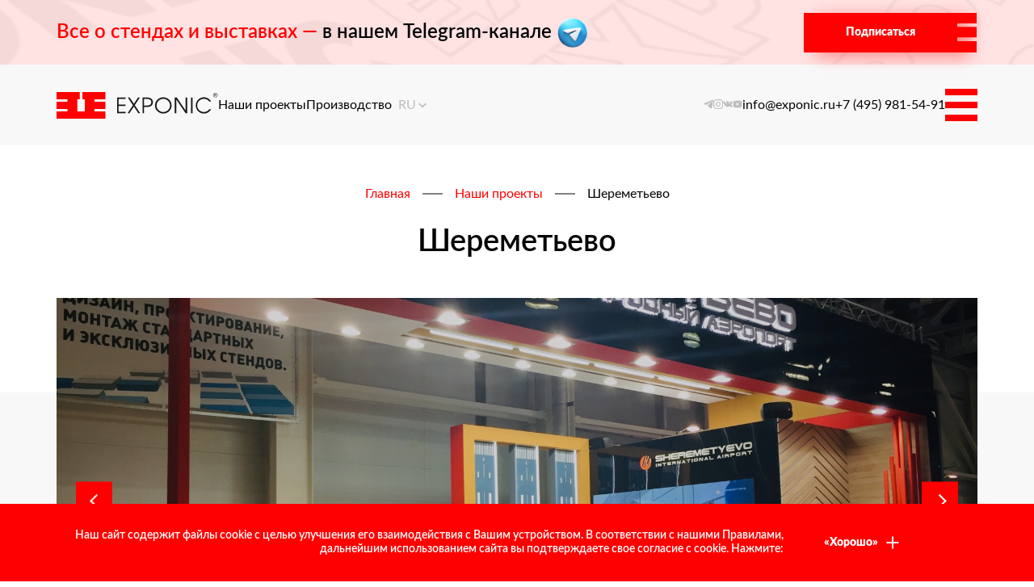

--- FILE ---
content_type: text/html; charset=UTF-8
request_url: https://exponic.ru/vystavochnye-stendy/project/sheremetevo
body_size: 14212
content:
<!doctype html>
<html lang="ru">
<head>
    <meta charset="utf-8">
    <meta http-equiv="X-UA-Compatible" content="IE=Edge"/>
    <meta http-equiv="Cache-control" content="public">
    <meta name="viewport" content="width=device-width, initial-scale=1, maximum-scale=1">
    <meta name="apple-mobile-web-app-capable" content="yes">

    <!-- CSRF Token -->
    <meta name="csrf-token" content="jw4SkBmI2tUTAFBtnCSvI7WqrIzni7m7gniNbv9n">

    <title>Выставочный стенд для аэропорта «Шереметьево», «NAIS-2020»</title>

    <meta name="keywords" content="Выставочный стенд"/>
    <meta name="description" content="Для воплощения дизайн-проекта наши эксперты использовали архитектурные элементы аэропорта. Конструкция получилась легкой и просторной"/>

    <!-- Twitter Card data -->
    <meta name="twitter:title" content="Выставочный стенд для аэропорта «Шереметьево», «NAIS-2020»"/>
    <meta name="twitter:description" content="Для воплощения дизайн-проекта наши эксперты использовали архитектурные элементы аэропорта. Конструкция получилась легкой и просторной"/>
    <meta name="twitter:site" content="https://exponic.ru"/>
    <meta name="twitter:creator" content="Exponic"/>
    <meta name="twitter:image:src"
          content="https://exponic.ru"/>

    <!-- Open Graph data -->
    <meta property="og:type" content="article"/>
    <meta property="og:locale" content="ru"/>
    <meta property="og:title" content="Выставочный стенд для аэропорта «Шереметьево», «NAIS-2020»"/>
    <meta property="og:description" content="Для воплощения дизайн-проекта наши эксперты использовали архитектурные элементы аэропорта. Конструкция получилась легкой и просторной"/>
    <meta property="og:url" content="https://exponic.ru"/>
    <meta property="og:site_name" content="Exponic"/>
    <meta property="og:image"
          content="https://exponic.ru"/>
    <meta property="og:image:width" content="720"/>
    <meta property="og:image:height" content="720"/>

    <link rel="icon" type="image/png" sizes="32x32"
          href="/storage/settings/o4hRmkNjrgIoVsrrgS74EbD3rR4guxxDXyE5fvtS.svg">

    <link
        href="https://fonts.googleapis.com/css2?family=Open+Sans:wght@300;400;600;700;800&display=swap"
        rel="stylesheet">

    <!-- Styles -->
    <link href="https://exponic.ru/css/front-app.css?version=5" rel="stylesheet">
    <link href="https://exponic.ru/css/app.css?version=2" rel="stylesheet">
    <link href="https://exponic.ru/css/styles.css?version=3" rel="stylesheet">

    <!-- VK Pixel -->
    <script type="text/javascript">!function () {
            var t = document.createElement("script");
            t.type = "text/javascript", t.async = !0, t.src = 'https://vk.com/js/api/openapi.js?173', t.onload = function () {
                VK.Retargeting.Init("VK-RTRG-1907632-aJFeT"), VK.Retargeting.Hit()
            }, document.head.appendChild(t)
        }();</script>
    <noscript><img src="https://vk.com/rtrg?p=VK-RTRG-1907632-aJFeT" style="position:fixed; left:-999px;" alt=""/>
    </noscript>
</head>
<body>
<div class="wrapper">
    <header class="header js__header">
        <div class="header-banner">
            <div class="strict-container header-banner__inner">
                <div class="header-banner__title-wrapper">
                    <h3 class="header-banner__title">
                        <span class="header-banner__title_accent">Все о стендах и выставках —</span> <span>в нашем Telegram-канале</span>
                    </h3>
                    <img src="https://exponic.ru/images/telegram_img.png" alt="Telegram"/>
                </div>
                <a class="site-button" href="https://t.me/exponic" target="_blank"
                   rel="nofollow noreferrer">
                    <div class="site-button__content">
                        <span class="site-button__text">Подписаться</span>
                    </div>
                    <div class="site-button__line"></div>
                    <div class="site-button__line"></div>
                    <div class="site-button__line"></div>
                </a>
            </div>
        </div>
        <div class="header__container dc">
            <div class="strict-container">
                <div class="header__top">
                    <div class="header__top__start">
                        <a href="https://exponic.ru" class="header__logo">
                            <img class="header__logo__img header__logo__img_light"
                                 src="https://exponic.ru/images/logo_black_trademark.svg" alt="Exponic logo">
                            <img class="header__logo__img header__logo__img_dark"
                                 src="https://exponic.ru/images/logo_white_trademark.svg" alt="Exponic logo">
                        </a>

                        <div class="header__top__menu">
                            <a href="https://exponic.ru/projects"
                               class="header__link">Наши проекты</a>
                            <a href="https://exponic.ru/production"
                               class="header__link">Производство</a>
                        </div>

                                                    <div class="language-picker">
                                <button class="language-picker__current">
                                                                                ru
                                                                                <svg xmlns="http://www.w3.org/2000/svg" width="16" height="17" viewBox="0 0 16 17"
                                         fill="none">
                                        <path d="M4 7L8 11L12 7" stroke="#BEBEBE" stroke-width="2"
                                              stroke-linecap="round" stroke-linejoin="round"/>
                                    </svg>
                                </button>
                                <div class="language-picker__selector">
                                    <ul class="language-picker__list">
                                                                                    <li class="language-picker__selector__item language-picker__selector__item_active">
                                                <a href="https://exponic.ru/ru/vystavochnye-stendy/project/sheremetevo">
                                                                                                                ru
                                                                                                            </a>
                                            </li>
                                                                                    <li class="language-picker__selector__item ">
                                                <a href="https://exponic.ru/en/vystavochnye-stendy/project/sheremetevo">
                                                                                                                en
                                                                                                            </a>
                                            </li>
                                                                                    <li class="language-picker__selector__item ">
                                                <a href="https://exponic.ru/cn/vystavochnye-stendy/project/sheremetevo">
                                                                                                                中文
                                                                                                            </a>
                                            </li>
                                                                            </ul>
                                </div>
                            </div>

                            <ul class="header__language">
                                                                    <li class="header__language__item">
                                        <a href="https://exponic.ru/ru/vystavochnye-stendy/project/sheremetevo">
                                                                                                ru
                                                                                            </a>
                                    </li>
                                                                    <li class="header__language__item">
                                        <a href="https://exponic.ru/en/vystavochnye-stendy/project/sheremetevo">
                                                                                                en
                                                                                            </a>
                                    </li>
                                                                    <li class="header__language__item">
                                        <a href="https://exponic.ru/cn/vystavochnye-stendy/project/sheremetevo">
                                                                                                中文
                                                                                            </a>
                                    </li>
                                                            </ul>
                                            </div>
                    <div class="header__top__end">
                        <ul class="header__language header__language_mobile">
                                                            <li class="header__language__item">
                                    <a href="https://exponic.ru/ru/vystavochnye-stendy/project/sheremetevo">
                                                                                        ru
                                                                                    </a>
                                </li>
                                                            <li class="header__language__item">
                                    <a href="https://exponic.ru/en/vystavochnye-stendy/project/sheremetevo">
                                                                                        en
                                                                                    </a>
                                </li>
                                                            <li class="header__language__item">
                                    <a href="https://exponic.ru/cn/vystavochnye-stendy/project/sheremetevo">
                                                                                        中文
                                                                                    </a>
                                </li>
                                                    </ul>
                        <ul class="header__socials">
                            <li class="header__socials__item">
                                <a href="https://t.me/exponic"
                                   target="_blank" rel="nofollow noreferrer">
                                    <svg class="icon-telegram">
                                        <use
                                            xlink:href="https://exponic.ru/images/sprite.svg#telegram"></use>
                                    </svg>
                                </a>
                            </li>
                            <li class="header__socials__item">
                                <a href="https://www.instagram.com/exponic.ru/"
                                   target="_blank" rel="nofollow noreferrer">
                                    <svg class="icon-instagram">
                                        <use
                                            xlink:href="https://exponic.ru/images/sprite.svg#instagram"></use>
                                    </svg>
                                </a>
                            </li>
                            <li class="header__socials__item">
                                <a href="https://vk.com/exponic"
                                   target="_blank" rel="nofollow noreferrer">
                                    <svg class="icon-vk">
                                        <use
                                            xlink:href="https://exponic.ru/images/sprite.svg#vk"></use>
                                    </svg>
                                </a>
                            </li>
                            <li class="header__socials__item">
                                <a href="https://www.youtube.com/@exponicru"
                                   target="_blank" rel="nofollow noreferrer">
                                    <svg class="icon-youtube">
                                        <use
                                            xlink:href="https://exponic.ru/images/sprite.svg#youtube"></use>
                                    </svg>
                                </a>
                            </li>
                        </ul>
                        <div class="header__contacts">
                                                            <a class="header__contacts__item" href="mailto:info@exponic.ru"
                                   rel="nofollow noreferrer">info@exponic.ru</a>
                            
                                                            <a class="header__contacts__item" href="tel:+7 (495) 981-54-91"
                                   rel="nofollow noreferrer">+7 (495) 981-54-91</a>
                                                    </div>
                        <button class="burger js__burger">
                            <span class="burger__line"></span>
                            <span class="burger__line"></span>
                            <span class="burger__line"></span>
                        </button>
                    </div>
                </div>
            </div>
            <div class="header__menu">
                <div class="net is-white">
                    <svg preserveAspectRatio="xMinYMin slice" viewBox="0 0 1921 1040.17">
                        <g data-name="Group 357"
                           transform="translate(-480 2290.67) rotate(-90)">
                            <path d="M0,0,1917.159,1037.438"
                                  transform="translate(2289.304 481.982) rotate(90)" fill="none"
                                  stroke="#f8f8f8" stroke-linecap="square" stroke-width="1"/>
                            <path d="M0,1037.438,1917.159,0"
                                  transform="translate(2289.304 481.982) rotate(90)" fill="none"
                                  stroke="#f8f8f8" stroke-linecap="square" stroke-width="1"/>
                            <path d="M0,0,1183.449,1037.438"
                                  transform="translate(2289.304 1216.459) rotate(90)" fill="none"
                                  stroke="#f8f8f8" stroke-linecap="square" stroke-width="1"/>
                            <path d="M0,1037.438,1183.326,0"
                                  transform="translate(2289.304 1216.459) rotate(90)" fill="none"
                                  stroke="#f8f8f8" stroke-linecap="square" stroke-width="1"/>
                            <path d="M0,0,1183.449,1037.438"
                                  transform="translate(2289.304 481.241) rotate(90)" fill="none"
                                  stroke="#f8f8f8" stroke-linecap="square" stroke-width="1"/>
                            <path d="M0,1037.438,1183.326,0"
                                  transform="translate(2289.304 481.241) rotate(90)" fill="none"
                                  stroke="#f8f8f8" stroke-linecap="square" stroke-width="1"/>
                            <path d="M0,0,592.033,1037.979"
                                  transform="translate(2289.845 480.87) rotate(90)" fill="none"/>
                            <path d="M0,1037.979,592.033,0"
                                  transform="translate(2289.845 480.87) rotate(90)" fill="none"
                                  stroke="#f8f8f8" stroke-linecap="square" stroke-width="1"/>
                            <path d="M0,0,591.663,1037.979"
                                  transform="translate(2289.845 922.725) rotate(90)" fill="none"
                                  stroke="#f8f8f8" stroke-linecap="square" stroke-width="1"/>
                            <path d="M0,1037.979,591.663,0"
                                  transform="translate(2289.845 922.725) rotate(90)" fill="none"
                                  stroke="#f8f8f8" stroke-linecap="square" stroke-width="1"/>
                            <path d="M0,0,590.428,1037.979"
                                  transform="translate(2289.845 1366.727) rotate(90)" fill="none"
                                  stroke="#f8f8f8" stroke-linecap="square" stroke-width="1"/>
                            <path d="M0,1037.979,590.428,0"
                                  transform="translate(2289.845 1366.727) rotate(90)" fill="none"
                                  stroke="#f8f8f8" stroke-linecap="square" stroke-width="1"/>
                            <path d="M0,0,591.663,1037.979"
                                  transform="translate(2289.845 1808.342) rotate(90)" fill="none"
                                  stroke="#f8f8f8" stroke-linecap="square" stroke-width="1"/>
                            <path d="M0,1037.979,591.663,0"
                                  transform="translate(2289.845 1808.342) rotate(90)" fill="none"
                                  stroke="#f8f8f8" stroke-linecap="square" stroke-width="1"/>
                            <path d="M0,0V1039.17" transform="translate(2290.17 1440.5) rotate(90)"
                                  fill="none" stroke="#f8f8f8" stroke-linecap="square"
                                  stroke-width="1"/>
                            <path d="M0,0V1039.17" transform="translate(2290.17 960.199) rotate(90)"
                                  fill="none" stroke="#f8f8f8" stroke-linecap="square"
                                  stroke-width="1"/>
                            <path d="M0,0V1039.17"
                                  transform="translate(2290.17 1197.248) rotate(90)" fill="none"
                                  stroke="#f8f8f8" stroke-linecap="square" stroke-width="1"/>
                            <path d="M0,0V1039.17"
                                  transform="translate(2290.17 1680.549) rotate(90)" fill="none"
                                  stroke="#f8f8f8" stroke-linecap="square" stroke-width="1"/>
                            <path d="M0,0V1039.17" transform="translate(2290.17 774.787) rotate(90)"
                                  fill="none" stroke="#f8f8f8" stroke-linecap="square"
                                  stroke-width="1"/>
                            <path d="M0,0V1039.17"
                                  transform="translate(2290.17 2103.494) rotate(90)" fill="none"
                                  stroke="#f8f8f8" stroke-linecap="square" stroke-width="1"/>
                            <path d="M0,0V1039.17"
                                  transform="translate(2290.17 1920.199) rotate(90)" fill="none"
                                  stroke="#f8f8f8" stroke-linecap="square" stroke-width="1"/>
                            <path d="M0,0H1920" transform="translate(1552.913 480.5) rotate(90)"
                                  fill="none" stroke="#f8f8f8" stroke-linecap="square"
                                  stroke-width="1"/>
                            <path d="M0,0H1920" transform="translate(1944.55 480.5) rotate(90)"
                                  fill="none" stroke="#f8f8f8" stroke-linecap="square"
                                  stroke-width="1"/>
                        </g>
                    </svg>
                </div>
                <div class="strict-container">
                    <div class="header__content-wrapper js__scroll">
                        <div class="header__scroll-container js__scroll-container">
                            <div class="header__menu-inner">
                                <div class="header__cats">
                                                                            <a href="https://exponic.ru/vystavochnye-stendy/project/metalloobrabotka" class="header__cat">
                                            <div class="header__cat-img">
                                                <picture>
                                                    <source srcset=""
                                                            data-srcset=""
                                                            media="(max-width: 767px)">
                                                    <img class="lazy" src=""
                                                         data-src="/storage/projects/vtEKIUj503OD3d89hAtu0PeAVn1ixG7TdaqXU7NR.jpg"
                                                         alt="case">
                                                </picture>
                                            </div>
                                            <div class="header__cat-info">
                                                <p class="header__cat-title">Металлообработка</p>
                                                <div class="block-cat">
                                                    <ul class="block-cat__list is-white">
                                                        <li class="block-cat__item">
                                                            <p>Выставочные стенды</p>
                                                        </li>
                                                        <li class="block-cat__item">
                                                            <p>2025</p>
                                                        </li>
                                                    </ul>
                                                </div>
                                            </div>
                                        </a>
                                                                            <a href="https://exponic.ru/vystavochnye-stendy/project/krasnodarskiy-kray" class="header__cat">
                                            <div class="header__cat-img">
                                                <picture>
                                                    <source srcset=""
                                                            data-srcset=""
                                                            media="(max-width: 767px)">
                                                    <img class="lazy" src=""
                                                         data-src="/storage/projects/HnuVsHNDrsTfoljLMMXm6jYDzJHOAr5v6AhAxbSQ.jpg"
                                                         alt="case">
                                                </picture>
                                            </div>
                                            <div class="header__cat-info">
                                                <p class="header__cat-title">Краснодарский край</p>
                                                <div class="block-cat">
                                                    <ul class="block-cat__list is-white">
                                                        <li class="block-cat__item">
                                                            <p>Выставочные стенды</p>
                                                        </li>
                                                        <li class="block-cat__item">
                                                            <p>2025</p>
                                                        </li>
                                                    </ul>
                                                </div>
                                            </div>
                                        </a>
                                                                            <a href="https://exponic.ru/shale-i-ulichnye-stendy/project/vologodskaya-oblast" class="header__cat">
                                            <div class="header__cat-img">
                                                <picture>
                                                    <source srcset=""
                                                            data-srcset=""
                                                            media="(max-width: 767px)">
                                                    <img class="lazy" src=""
                                                         data-src="/storage/projects/brU664rprrJzAoeOep3dFlU0KO8wlof0q019xFr2.jpg"
                                                         alt="case">
                                                </picture>
                                            </div>
                                            <div class="header__cat-info">
                                                <p class="header__cat-title">Вологодская область</p>
                                                <div class="block-cat">
                                                    <ul class="block-cat__list is-white">
                                                        <li class="block-cat__item">
                                                            <p>Шале и уличные стенды</p>
                                                        </li>
                                                        <li class="block-cat__item">
                                                            <p>2025</p>
                                                        </li>
                                                    </ul>
                                                </div>
                                            </div>
                                        </a>
                                                                    </div>
                                <nav class="header__navigation">
                                    <ul class="header__navigation-list dc">
                                                                                    <li class="header__navigation-item">
                                                <a href="https://exponic.ru">
                                                    <div class="block-cat">
                                                        <ul class="block-cat__list is-white is-small is-slash">
                                                            <li class="block-cat__item">
                                                                <p>01</p>
                                                            </li>
                                                            <li class="block-cat__item">
                                                                <p>Exponic</p>
                                                            </li>
                                                        </ul>
                                                    </div>
                                                    <p class="header__navigation-title">Главная</p>
                                                </a>
                                            </li>
                                                                                    <li class="header__navigation-item">
                                                <a href="https://exponic.ru/production">
                                                    <div class="block-cat">
                                                        <ul class="block-cat__list is-white is-small is-slash">
                                                            <li class="block-cat__item">
                                                                <p>02</p>
                                                            </li>
                                                            <li class="block-cat__item">
                                                                <p>Собственное производство</p>
                                                            </li>
                                                        </ul>
                                                    </div>
                                                    <p class="header__navigation-title">Производство</p>
                                                </a>
                                            </li>
                                                                                    <li class="header__navigation-item">
                                                <a href="https://exponic.ru/about">
                                                    <div class="block-cat">
                                                        <ul class="block-cat__list is-white is-small is-slash">
                                                            <li class="block-cat__item">
                                                                <p>03</p>
                                                            </li>
                                                            <li class="block-cat__item">
                                                                <p>Про Exponic</p>
                                                            </li>
                                                        </ul>
                                                    </div>
                                                    <p class="header__navigation-title">О нас</p>
                                                </a>
                                            </li>
                                                                                    <li class="header__navigation-item">
                                                <a href="https://exponic.ru/blog">
                                                    <div class="block-cat">
                                                        <ul class="block-cat__list is-white is-small is-slash">
                                                            <li class="block-cat__item">
                                                                <p>04</p>
                                                            </li>
                                                            <li class="block-cat__item">
                                                                <p>Блог Exponic</p>
                                                            </li>
                                                        </ul>
                                                    </div>
                                                    <p class="header__navigation-title">Блог Exponic</p>
                                                </a>
                                            </li>
                                                                                    <li class="header__navigation-item">
                                                <a href="https://exponic.ru/projects">
                                                    <div class="block-cat">
                                                        <ul class="block-cat__list is-white is-small is-slash">
                                                            <li class="block-cat__item">
                                                                <p>05</p>
                                                            </li>
                                                            <li class="block-cat__item">
                                                                <p>Проекты Exponic</p>
                                                            </li>
                                                        </ul>
                                                    </div>
                                                    <p class="header__navigation-title">Наши проекты</p>
                                                </a>
                                            </li>
                                                                                    <li class="header__navigation-item">
                                                <a href="https://exponic.ru/feedbacks">
                                                    <div class="block-cat">
                                                        <ul class="block-cat__list is-white is-small is-slash">
                                                            <li class="block-cat__item">
                                                                <p>06</p>
                                                            </li>
                                                            <li class="block-cat__item">
                                                                <p>Отзывы Exponic</p>
                                                            </li>
                                                        </ul>
                                                    </div>
                                                    <p class="header__navigation-title">Рекомендации</p>
                                                </a>
                                            </li>
                                                                                    <li class="header__navigation-item">
                                                <a href="https://exponic.ru/services">
                                                    <div class="block-cat">
                                                        <ul class="block-cat__list is-white is-small is-slash">
                                                            <li class="block-cat__item">
                                                                <p>07</p>
                                                            </li>
                                                            <li class="block-cat__item">
                                                                <p>Услуги Exponic</p>
                                                            </li>
                                                        </ul>
                                                    </div>
                                                    <p class="header__navigation-title">Наши услуги</p>
                                                </a>
                                            </li>
                                                                                    <li class="header__navigation-item">
                                                <a href="https://exponic.ru/cost">
                                                    <div class="block-cat">
                                                        <ul class="block-cat__list is-white is-small is-slash">
                                                            <li class="block-cat__item">
                                                                <p>08</p>
                                                            </li>
                                                            <li class="block-cat__item">
                                                                <p>Стоимость Exponic</p>
                                                            </li>
                                                        </ul>
                                                    </div>
                                                    <p class="header__navigation-title">Стоимость</p>
                                                </a>
                                            </li>
                                                                                    <li class="header__navigation-item">
                                                <a href="https://exponic.ru/contacts">
                                                    <div class="block-cat">
                                                        <ul class="block-cat__list is-white is-small is-slash">
                                                            <li class="block-cat__item">
                                                                <p>09</p>
                                                            </li>
                                                            <li class="block-cat__item">
                                                                <p>Наши контакты</p>
                                                            </li>
                                                        </ul>
                                                    </div>
                                                    <p class="header__navigation-title">Контакты</p>
                                                </a>
                                            </li>
                                        
                                                                                    <li class="header__navigation-item">
                                                <a href="https://exponic.ru/service/vystavochnye-stendy">
                                                    <div class="block-cat">
                                                        <ul class="block-cat__list is-white is-small is-slash">
                                                            <li class="block-cat__item">
                                                                <p>10</p>
                                                            </li>
                                                            <li class="block-cat__item">
                                                                <p>Услуги Exponic</p>
                                                            </li>
                                                        </ul>
                                                    </div>
                                                    <p class="header__navigation-title">Выставочные стенды</p>
                                                </a>
                                            </li>
                                                                                    <li class="header__navigation-item">
                                                <a href="https://exponic.ru/service/kollektivnye-ekspozicii">
                                                    <div class="block-cat">
                                                        <ul class="block-cat__list is-white is-small is-slash">
                                                            <li class="block-cat__item">
                                                                <p>11</p>
                                                            </li>
                                                            <li class="block-cat__item">
                                                                <p>Услуги Exponic</p>
                                                            </li>
                                                        </ul>
                                                    </div>
                                                    <p class="header__navigation-title">Коллективные экспозиции</p>
                                                </a>
                                            </li>
                                                                                    <li class="header__navigation-item">
                                                <a href="https://exponic.ru/service/forumy-i-kongressy">
                                                    <div class="block-cat">
                                                        <ul class="block-cat__list is-white is-small is-slash">
                                                            <li class="block-cat__item">
                                                                <p>12</p>
                                                            </li>
                                                            <li class="block-cat__item">
                                                                <p>Услуги Exponic</p>
                                                            </li>
                                                        </ul>
                                                    </div>
                                                    <p class="header__navigation-title">Форумы и конгрессы</p>
                                                </a>
                                            </li>
                                                                                    <li class="header__navigation-item">
                                                <a href="https://exponic.ru/service/art-meropriyatiya">
                                                    <div class="block-cat">
                                                        <ul class="block-cat__list is-white is-small is-slash">
                                                            <li class="block-cat__item">
                                                                <p>13</p>
                                                            </li>
                                                            <li class="block-cat__item">
                                                                <p>Услуги Exponic</p>
                                                            </li>
                                                        </ul>
                                                    </div>
                                                    <p class="header__navigation-title">Арт-мероприятия</p>
                                                </a>
                                            </li>
                                                                                    <li class="header__navigation-item">
                                                <a href="https://exponic.ru/service/shale-i-ulichnye-prostranstva">
                                                    <div class="block-cat">
                                                        <ul class="block-cat__list is-white is-small is-slash">
                                                            <li class="block-cat__item">
                                                                <p>14</p>
                                                            </li>
                                                            <li class="block-cat__item">
                                                                <p>Услуги Exponic</p>
                                                            </li>
                                                        </ul>
                                                    </div>
                                                    <p class="header__navigation-title">Шале и уличные пространства</p>
                                                </a>
                                            </li>
                                                                            </ul>
                                </nav>
                            </div>
                        </div>
                        <div class="header__arrows dc vc">
                            <div class="slider__arrows is-white dc hc is-vert">
                                <button class="slider__prev js__prev"></button>
                                <span class="slider__separator dc vc hc">\</span>
                                <button class="slider__next js__next"></button>
                            </div>
                        </div>
                    </div>
                </div>
            </div>
            <div class="header__modal">
                <div class="strict-container">
                    <div class="header__content-wrapper dc vc">
                        <div class="header__block">
                            <p class="exponic__head"> Exponic <br> 2026 </p>
                            <div class="block-title">
                                <h2>Спасибо, что проявили интерес к нашей компании.&nbsp;</h2>
                            </div>
                            <div class="typography bigger">
                                <p>Для отправки презентации укажите, пожалуйста, свой E-mail.</p>
                            </div>
                        </div>
                        <div class="header__block">
                            <div class="header__form form">
                                <form class="form__inner dc js__form"
                                      data-route="https://exponic.ru/forms/presentation-recipient/store">
                                    <input type="hidden" name="_token" value="jw4SkBmI2tUTAFBtnCSvI7WqrIzni7m7gniNbv9n">                                    <input type="hidden" name="locale"
                                           value="ru">
                                    <span class="form__error">Ошибка при отправке формы</span>
                                    <label class="form__label is-full">
                                        <input class="form__input" type="text" name="email" value=""
                                               placeholder="E-mail">
                                        <span class="form__error">Данные указаны неверно</span>
                                    </label>
                                    <label class="form__label is-checkbox">
                                        <input class="form__input" type="checkbox" name="agree">
                                        <span class="form__checker"></span>
                                        <span
                                            class="form__placeholder">Нажимая на кнопку, я согласен (-на) с <a href="https://exponic.ru/privacy-policy">политикой конфиденциальности</a> и <a href="/storage/settings/zue1RVFoMERZJKX8csDKuJvNVstMnyYYOHiXwQT2.pdf" target="_blank">обработки персональных данных</a> сайта</span>
                                        <span
                                            class="form__error">Обязательное поле</span>
                                    </label>
                                    <div class="form__button">
                                        <button class="site-button">
                                            <span class="site-button__content">
                                                <span
                                                    class="site-button__text">Скачать</span>
                                            </span>
                                            <span class="site-button__line"></span>
                                            <span class="site-button__line"></span>
                                            <span class="site-button__line"></span>
                                        </button>
                                    </div>
                                    <input type="hidden" name="smartcaptcha_token">
                                </form>
                            </div>
                        </div>
                    </div>
                </div>
            </div>
        </div>
    </header>

        <main class="main">
        <article class="intro">
            <div class="first-section">
                <div class="block-wrapper">
                    <div class="block-content dc">
                        <div class="intro__head-wr">
                            <div class="strict-container is-shift">
                                <div class="intro__head dc hc">
                                    <div class="block-cat">
                                        <ul class="block-cat__list crumbs">
                    <li class="block-cat__item">
                <a href="https://exponic.ru">Главная</a>
            </li>
                    <li class="block-cat__item">
                <a href="https://exponic.ru/projects">Наши проекты</a>
            </li>
                    <li class="block-cat__item">
                <a href="https://exponic.ru/vystavochnye-stendy/project/sheremetevo">Шереметьево</a>
            </li>
            </ul>

                                    </div>
                                    <div class="block-title js-title">
                                        <h1>Шереметьево</h1>
                                    </div>
                                </div>
                            </div>
                            <div class="spacer"></div>
                        </div>
                        <div class="intro__body-wr">
                            <div class="bg-layer gray is-full is-catalog"></div>
                            <div class="strict-container">
                                <div class="intro__body">
                                    <div class="block-catalog js-slider">
                                        <div class="slider__arrows block-catalog__wrapper">
                                            <button class="slider__prev js__prev"></button>
                                            <div class="slider js__slider-container"
                                                 data-slider-type="casual" data-slider-loop="true">
                                                                                                                                                            <div class="slider__slide block-catalog__video">
                                                            <picture>
                                                                                                                                <img class="lazy" src=""
                                                                     data-src="/storage/sliders/projects/main/uqaTtYCby3aK95QNWWB3a7O6LH86CMG8zlkXYNgB.jpeg"
                                                                     alt="image stub">
                                                            </picture>
                                                        </div>
                                                                                                                                                                                                                <div class="slider__slide block-catalog__video">
                                                            <picture>
                                                                                                                                <img class="lazy" src=""
                                                                     data-src="/storage/sliders/projects/main/48Cj5CqKXuhf6o7xGWONlFXaJILXPpzGtzPdNMpE.jpeg"
                                                                     alt="image stub">
                                                            </picture>
                                                        </div>
                                                                                                                                                </div>
                                            <button class="slider__next js__next"></button>
                                        </div>
                                        <div class="spacer"></div>
                                        <div class="block-catalog__info dc vc">
                                            <div class="block-catalog__logo">
                                                <img src="/storage/projects/J3GmPyI2AAD85E5VIGmxvv3l5FyR4rqG0oA3XLLu.svg"
                                                     alt="company logo">
                                            </div>
                                            <div class="block-cat">
                                                <ul class="block-cat__list is-circles is-black">
                                                    <li class="block-cat__item">
                                                        <p>Шереметьево</p>
                                                    </li>
                                                    <li class="block-cat__item">
                                                        <p>NAIS-2020</p>
                                                    </li>
                                                    <li class="block-cat__item">
                                                        <p>2020 год</p>
                                                    </li>
                                                    <li class="block-cat__item">
                                                        <p>45 м²</p>
                                                    </li>
                                                </ul>
                                            </div>
                                        </div>
                                        <div class="spacer"></div>
                                    </div>
                                </div>
                            </div>
                        </div>
                    </div>
                </div>
            </div>
        </article>
        <article class="intro js__section-observer">
            <div class="block-wrapper">
                <div class="block-content dc">
                    <div class="intro__head-wr">
                        <div class="net is-gray">
                            <svg preserveAspectRatio="xMinYMin slice" viewBox="0 0 1921 1040.17">
                                <g data-name="Group 357"
                                   transform="translate(-480 2290.67) rotate(-90)">
                                    <path d="M0,0,1917.159,1037.438"
                                          transform="translate(2289.304 481.982) rotate(90)"
                                          fill="none" stroke="#f8f8f8" stroke-linecap="square"
                                          stroke-width="1"/>
                                    <path d="M0,1037.438,1917.159,0"
                                          transform="translate(2289.304 481.982) rotate(90)"
                                          fill="none" stroke="#f8f8f8" stroke-linecap="square"
                                          stroke-width="1"/>
                                    <path d="M0,0,1183.449,1037.438"
                                          transform="translate(2289.304 1216.459) rotate(90)"
                                          fill="none" stroke="#f8f8f8" stroke-linecap="square"
                                          stroke-width="1"/>
                                    <path d="M0,1037.438,1183.326,0"
                                          transform="translate(2289.304 1216.459) rotate(90)"
                                          fill="none" stroke="#f8f8f8" stroke-linecap="square"
                                          stroke-width="1"/>
                                    <path d="M0,0,1183.449,1037.438"
                                          transform="translate(2289.304 481.241) rotate(90)"
                                          fill="none" stroke="#f8f8f8" stroke-linecap="square"
                                          stroke-width="1"/>
                                    <path d="M0,1037.438,1183.326,0"
                                          transform="translate(2289.304 481.241) rotate(90)"
                                          fill="none" stroke="#f8f8f8" stroke-linecap="square"
                                          stroke-width="1"/>
                                    <path d="M0,0,592.033,1037.979"
                                          transform="translate(2289.845 480.87) rotate(90)"
                                          fill="none"/>
                                    <path d="M0,1037.979,592.033,0"
                                          transform="translate(2289.845 480.87) rotate(90)"
                                          fill="none" stroke="#f8f8f8" stroke-linecap="square"
                                          stroke-width="1"/>
                                    <path d="M0,0,591.663,1037.979"
                                          transform="translate(2289.845 922.725) rotate(90)"
                                          fill="none" stroke="#f8f8f8" stroke-linecap="square"
                                          stroke-width="1"/>
                                    <path d="M0,1037.979,591.663,0"
                                          transform="translate(2289.845 922.725) rotate(90)"
                                          fill="none" stroke="#f8f8f8" stroke-linecap="square"
                                          stroke-width="1"/>
                                    <path d="M0,0,590.428,1037.979"
                                          transform="translate(2289.845 1366.727) rotate(90)"
                                          fill="none" stroke="#f8f8f8" stroke-linecap="square"
                                          stroke-width="1"/>
                                    <path d="M0,1037.979,590.428,0"
                                          transform="translate(2289.845 1366.727) rotate(90)"
                                          fill="none" stroke="#f8f8f8" stroke-linecap="square"
                                          stroke-width="1"/>
                                    <path d="M0,0,591.663,1037.979"
                                          transform="translate(2289.845 1808.342) rotate(90)"
                                          fill="none" stroke="#f8f8f8" stroke-linecap="square"
                                          stroke-width="1"/>
                                    <path d="M0,1037.979,591.663,0"
                                          transform="translate(2289.845 1808.342) rotate(90)"
                                          fill="none" stroke="#f8f8f8" stroke-linecap="square"
                                          stroke-width="1"/>
                                    <path d="M0,0V1039.17"
                                          transform="translate(2290.17 1440.5) rotate(90)"
                                          fill="none" stroke="#f8f8f8" stroke-linecap="square"
                                          stroke-width="1"/>
                                    <path d="M0,0V1039.17"
                                          transform="translate(2290.17 960.199) rotate(90)"
                                          fill="none" stroke="#f8f8f8" stroke-linecap="square"
                                          stroke-width="1"/>
                                    <path d="M0,0V1039.17"
                                          transform="translate(2290.17 1197.248) rotate(90)"
                                          fill="none" stroke="#f8f8f8" stroke-linecap="square"
                                          stroke-width="1"/>
                                    <path d="M0,0V1039.17"
                                          transform="translate(2290.17 1680.549) rotate(90)"
                                          fill="none" stroke="#f8f8f8" stroke-linecap="square"
                                          stroke-width="1"/>
                                    <path d="M0,0V1039.17"
                                          transform="translate(2290.17 774.787) rotate(90)"
                                          fill="none" stroke="#f8f8f8" stroke-linecap="square"
                                          stroke-width="1"/>
                                    <path d="M0,0V1039.17"
                                          transform="translate(2290.17 2103.494) rotate(90)"
                                          fill="none" stroke="#f8f8f8" stroke-linecap="square"
                                          stroke-width="1"/>
                                    <path d="M0,0V1039.17"
                                          transform="translate(2290.17 1920.199) rotate(90)"
                                          fill="none" stroke="#f8f8f8" stroke-linecap="square"
                                          stroke-width="1"/>
                                    <path d="M0,0H1920"
                                          transform="translate(1552.913 480.5) rotate(90)"
                                          fill="none" stroke="#f8f8f8" stroke-linecap="square"
                                          stroke-width="1"/>
                                    <path d="M0,0H1920"
                                          transform="translate(1944.55 480.5) rotate(90)"
                                          fill="none" stroke="#f8f8f8" stroke-linecap="square"
                                          stroke-width="1"/>
                                </g>
                            </svg>
                        </div>
                        <div class="strict-container">
                            <div class="intro__head dc hs">
                                <div class="block-running-title">
                                    <p class="exponic__head"> Exponic <br> 2026 </p>
                                </div>
                                <div class="block-title is-line js-title">
                                    <h2><span style="color:#ff0000">Задача</span> проекта</h2>
                                </div>
                                <div class="spacer"></div>
                                <div class="typography bigger">
                                    <ul>
                                                                                    <li>Концепция стенда должна отображать следующие ключевые проекты АО «МАШ»: новый современный терминал С, третья взлетно-посадочная полоса, новый карго-комплекс на 500 тыс. тонн грузов, рост пассажиропотока до 100 млн пассажиров в год. Отобразить архитектурный макет аэропорта по генеральному плану развития до 2024 г. на подмакетнике размером 2х4 м.</li>
                                                                            </ul>
                                </div>
                            </div>
                            <div class="spacer x2"></div>
                        </div>
                    </div>
                    <div class="intro__body-wr">
                        <div class="spacer x2"></div>
                        <div class="bg-layer gray is-full"></div>
                        <div class="strict-container">
                            <div class="intro__body">
                                <div class="intro__stats dc">
                                    <div class="stats">
                                        <div class="stats__inner dc hc">
                                            <h3 class="stats__title">
                                                <span>45</span> м²                                            </h3>
                                            <p class="stats__descr">Площадь застройки</p>
                                        </div>
                                    </div>

                                                                                                                        <div class="stats">
                                                <div class="stats__inner dc hc">
                                                    <h3 class="stats__title">9 м</h3>
                                                    <p class="stats__descr">Конструкция фриза</p>
                                                </div>
                                            </div>
                                                                                                                                                                <div class="stats">
                                                <div class="stats__inner dc hc">
                                                    <h3 class="stats__title">7</h3>
                                                    <p class="stats__descr">Количество монтажников</p>
                                                </div>
                                            </div>
                                                                                                                                                                <div class="stats">
                                                <div class="stats__inner dc hc">
                                                    <h3 class="stats__title">3 дня</h3>
                                                    <p class="stats__descr">Сроки монтажа</p>
                                                </div>
                                            </div>
                                                                                                            </div>
                            </div>
                        </div>
                        <div class="spacer"></div>
                    </div>
                </div>
            </div>
        </article>
        <article class="intro">
            <div class="block-wrapper">
                <div class="block-content dc">
                    <div class="intro__head-wr">
                        <div class="bg-layer gray is-full"></div>
                        <div class="strict-container">
                            <div class="intro__head dc hs">
                                <div class="block-running-title">
                                    <p class="exponic__head"> Exponic <br> 2026 </p>
                                </div>
                                <div class="block-title is-line js-title">
                                    <h2><span style="color:#ff0000">Результат</span> проекта</h2>
                                </div>
                                <div class="spacer"></div>
                                <div class="typography bigger">
                                    <ul>
                                                                                    <li>Предложенная нами архитектура застройки максимально отвечала тезису «высокие современные технологии и развитие». Важным акцентом стенда стали созданные нами мультимедийные инсталляции, органично встроенные в экспозицию. В дизайн-проекте использовались архитектурные элементы аэропорта, в том числе арт-объекты терминала С. Стенд по своей конструкции получился просторным, легким и оригинальным.</li>
                                                                            </ul>
                                </div>
                            </div>
                        </div>
                    </div>
                    <div class="intro__body-wr js-slider">
                        <div class="spacer"></div>
                        <div class="bg-layer gray is-full"></div>
                        <div class="spacer"></div>
                                                    <div class="intro__slider">
                                <div class="slider__arrows-container">
                                    <div class="strict-container">
                                        <div class="slider__arrows is-flex">
                                            <button class="slider__prev js__prev"></button>
                                            <button class="slider__next js__next"></button>
                                        </div>
                                    </div>
                                </div>
                                <div class="slider js__slider-container is-projects middle"
                                     data-slider-type="cases" data-slider-gutter="20">
                                                                            <div class="slider__slide info-case">
                                            <div
                                                class="info-case__inner is-big horizontal is-lightbox">
                                                <picture
                                                    class="info-case__picture filter-on-middle">
                                                                                                        <img src="/storage/sliders/projects/results/RGEKoab4OHHtpwdN9pvzq7w0gMMtooOor0zJh3VK.jpeg"
                                                         alt="some case">
                                                </picture>
                                            </div>
                                        </div>
                                                                            <div class="slider__slide info-case">
                                            <div
                                                class="info-case__inner is-big horizontal is-lightbox">
                                                <picture
                                                    class="info-case__picture filter-on-middle">
                                                                                                        <img src="/storage/sliders/projects/results/hqheeaWlP64aWYff1cZt9YWTbhEFP09RjiuBm7pG.jpeg"
                                                         alt="some case">
                                                </picture>
                                            </div>
                                        </div>
                                                                            <div class="slider__slide info-case">
                                            <div
                                                class="info-case__inner is-big horizontal is-lightbox">
                                                <picture
                                                    class="info-case__picture filter-on-middle">
                                                                                                        <img src="/storage/sliders/projects/results/ldN03o1sRDuVAP64l5Pa0ALpy6pEoo2buqBDdL8p.jpeg"
                                                         alt="some case">
                                                </picture>
                                            </div>
                                        </div>
                                                                            <div class="slider__slide info-case">
                                            <div
                                                class="info-case__inner is-big horizontal is-lightbox">
                                                <picture
                                                    class="info-case__picture filter-on-middle">
                                                                                                        <img src="/storage/sliders/projects/results/JAPnYAT3NEZJpt1kXR3gDwmU0v8muP16yJQCzJ8S.jpeg"
                                                         alt="some case">
                                                </picture>
                                            </div>
                                        </div>
                                                                            <div class="slider__slide info-case">
                                            <div
                                                class="info-case__inner is-big horizontal is-lightbox">
                                                <picture
                                                    class="info-case__picture filter-on-middle">
                                                                                                        <img src="/storage/sliders/projects/results/IQhcgzIAyBm1CefWRpTzjy31sh6Ge75jjjA3Jicw.jpeg"
                                                         alt="some case">
                                                </picture>
                                            </div>
                                        </div>
                                                                    </div>
                            </div>
                                            </div>
                </div>
            </div>
        </article>
                <article class="intro">
            <div class="block-wrapper">
                <div class="block-content dc">
                                            <div class="intro__head-wr">
                            <div class="spacer"></div>
                            <div class="strict-container">
                                <div class="intro__head dc">
                                    <div class="block-title">
                                        <p class="is-red">Наши последние проекты:</p>
                                    </div>
                                </div>
                            </div>
                            <div class="spacer"></div>
                        </div>
                                        <div class="intro__body-wr is-lightbox">
                        <div class="strict-container">
                            <div class="intro__body">
                                <div class="intro__list">
                                                                            <div class="intro__row">
                                            <section class="info-case">
                                                <a href="https://exponic.ru/vystavochnye-stendy/project/metalloobrabotka"
                                                   class="info-case__inner is-huge vertical is-media">
                                                    <picture class="info-case__picture">
                                                                                                                <img class="lazy" src=""
                                                             data-src="/storage/projects/vtEKIUj503OD3d89hAtu0PeAVn1ixG7TdaqXU7NR.jpg"
                                                             alt="some case">
                                                    </picture>
                                                    <div class="media__info info-case__info dc">
                                                        <div class="block-cat">
                                                            <ul class="block-cat__list is-white">
                                                                <li class="block-cat__item">
                                                                    <p>Выставочные стенды</p>
                                                                </li>
                                                            </ul>
                                                        </div>
                                                        <h3 class="info-case__title">Металлообработка</h3>
                                                        <div class="info-case__button dc hs ve">
                                                            <div class="site-button is-plus">
                                                                <p class="site-button__text">Подробнее о проекте</p>
                                                                <span class="plus"></span>
                                                            </div>
                                                        </div>
                                                    </div>
                                                </a>
                                            </section>
                                        </div>
                                                                            <div class="intro__row">
                                            <section class="info-case">
                                                <a href="https://exponic.ru/vystavochnye-stendy/project/krasnodarskiy-kray"
                                                   class="info-case__inner is-huge vertical is-media">
                                                    <picture class="info-case__picture">
                                                                                                                <img class="lazy" src=""
                                                             data-src="/storage/projects/HnuVsHNDrsTfoljLMMXm6jYDzJHOAr5v6AhAxbSQ.jpg"
                                                             alt="some case">
                                                    </picture>
                                                    <div class="media__info info-case__info dc">
                                                        <div class="block-cat">
                                                            <ul class="block-cat__list is-white">
                                                                <li class="block-cat__item">
                                                                    <p>Выставочные стенды</p>
                                                                </li>
                                                            </ul>
                                                        </div>
                                                        <h3 class="info-case__title">Краснодарский край</h3>
                                                        <div class="info-case__button dc hs ve">
                                                            <div class="site-button is-plus">
                                                                <p class="site-button__text">Подробнее о проекте</p>
                                                                <span class="plus"></span>
                                                            </div>
                                                        </div>
                                                    </div>
                                                </a>
                                            </section>
                                        </div>
                                                                    </div>
                            </div>
                            <div class="spacer x2"></div>
                        </div>
                    </div>
                </div>
            </div>
            <div class="bg-video no-right">
                <div class="bg-video__inner">
                    <div class="spacer x3"></div>
                    <video class="lazy" autoplay loop muted playsinline>
                        <source src="" data-src="/storage/settings/5l5rPZOdsLVhM37V9wYjfL9rNt1EHqodwKFOZSYt.mp4"
                                type="video/mp4">
                    </video>
                </div>
            </div>
        </article>
    </main>

    <footer aria-label="footer" class="footer">
        <div class="strict-container">
            <div class="block-wrapper">
                <div class="block-content">
                    <div class="footer-block footer__top dc">
                        <div class="footer-block__left">
                            <div class="typography">
                                <img class="footer__logo logo"
                                     src="https://exponic.ru/images/logo_white_trademark.svg" alt="logo">
                                <p>EXPONIC – агентство выставочного маркетинга полного цикла с собственной производственной базой площадью 3000 м² в Московской области.<br />
<br />
Маркетинговое сопровождение выставочных проектов «под ключ». Дизайн и застройка выставочных стендов и экспозиций в России и за рубежом.</p>
                            </div>
                        </div>
                        <div class="footer-block__right map">
                            <div id="map" data-zoom="1"
                                 data-center-lat="53.4475748"
                                 data-center-lng="25.5244409"
                                 data-markers='[{"lat":"55.748326","lng":"37.583598","icon":"https://exponic.ru/images/map-icon.svg"},{"lat":"50.1207617","lng":"8.5660799","icon":"https://exponic.ru/images/map-icon-red.svg"},{"lat":"55.6717635","lng":"37.2880086","icon":"https://exponic.ru/images/map-icon-red.svg"},{"lat":"22.757820","lng":"113.848671","icon":"https://exponic.ru/images/map-icon-red.svg"}]'
                                 class="map__container"></div>
                        </div>
                    </div>
                    <div class="footer-block footer__middle dc">
                        <div class="footer-block__left dc">
                            <div class="footer-list">
                                <p class="footer-title">Навигация</p>
                                <ul class="footer-list__list">
                                                                            <li>
                                            <a href="https://exponic.ru">Главная</a>
                                        </li>
                                                                            <li>
                                            <a href="https://exponic.ru/production">Производство</a>
                                        </li>
                                                                            <li>
                                            <a href="https://exponic.ru/about">О нас</a>
                                        </li>
                                                                            <li>
                                            <a href="https://exponic.ru/blog">Блог Exponic</a>
                                        </li>
                                                                            <li>
                                            <a href="https://exponic.ru/projects">Наши проекты</a>
                                        </li>
                                                                            <li>
                                            <a href="https://exponic.ru/feedbacks">Рекомендации</a>
                                        </li>
                                                                            <li>
                                            <a href="https://exponic.ru/services">Наши услуги</a>
                                        </li>
                                                                            <li>
                                            <a href="https://exponic.ru/cost">Стоимость</a>
                                        </li>
                                                                            <li>
                                            <a href="https://exponic.ru/contacts">Контакты</a>
                                        </li>
                                                                    </ul>
                            </div>
                            <div class="footer-list">
                                <p class="footer-title">Направления</p>
                                <ul class="footer-list__list">
                                                                            <li>
                                            <a href="https://exponic.ru/service/vystavochnye-stendy">Выставочные стенды</a>
                                        </li>
                                                                            <li>
                                            <a href="https://exponic.ru/service/kollektivnye-ekspozicii">Коллективные экспозиции</a>
                                        </li>
                                                                            <li>
                                            <a href="https://exponic.ru/service/forumy-i-kongressy">Форумы и конгрессы</a>
                                        </li>
                                                                            <li>
                                            <a href="https://exponic.ru/service/art-meropriyatiya">Арт-мероприятия</a>
                                        </li>
                                                                            <li>
                                            <a href="https://exponic.ru/service/shale-i-ulichnye-prostranstva">Шале и уличные пространства</a>
                                        </li>
                                                                    </ul>
                            </div>
                            <div class="footer-list is-community">
                                <p class="footer-title">Мы входим в</p>
                                <ul class="footer-list__list">
                                    <li>
                                        <a target="_blank" rel="nofollow noreferrer"
                                           href="http://expo-union.ru/">
                                            <svg class="icon-expo-union">
                                                <use
                                                    xlink:href="https://exponic.ru/images/sprite.svg#expo-union"></use>
                                            </svg>
                                        </a>
                                    </li>
                                    <li>
                                        <a target="_blank" rel="nofollow noreferrer"
                                           href="http://russiacb.com/">
                                            <svg class="icon-russiacb">
                                                <use
                                                    xlink:href="https://exponic.ru/images/sprite.svg#russiacb"></use>
                                            </svg>
                                        </a>
                                    </li>
                                    <li>
                                        <a target="_blank" rel="nofollow noreferrer"
                                           href="https://amr.ru/">
                                            <svg class="icon-amr">
                                                <use
                                                    xlink:href="https://exponic.ru/images/sprite.svg#amr"></use>
                                            </svg>
                                        </a>
                                    </li>
                                    <li>
                                        <a target="_blank" rel="nofollow noreferrer"
                                           href="https://www.ifesnet.com/member/exponic">
                                            <img class="icon-ifes" src="https://exponic.ru/images/ifes_member.png"
                                                 alt="Ifes">
                                        </a>
                                    </li>
                                </ul>
                            </div>
                            <div class="footer-list is-media-manager">
                                <p class="footer-title">EXPONIC - официальный застройщик <a target="_blank" ref="nofollow noreferrer" href="https://www.media-manager.ru">Премии «Медиа-Менеджер России»</a></p>
                                <a target="_blank" ref="nofollow noreferrer" href="https://www.media-manager.ru">
                                    <svg class="icon-media_manager">
                                        <use xlink:href="https://exponic.ru/images/sprite.svg#media_manager"></use>
                                    </svg>
                                </a>
                            </div>
                        </div>
                        <div class="footer-block__right dc">
                            <div class="address-block dc">
                                <p class="address-block__title footer-title">Главный офис</p>
                                <div class="address-block__card">
                                    <p>Москва, Карманицкий пер., д. 9, Арбат Бизнес Центр, офис 604</p>
                                </div>
                                <div class="address-block__links">
                                                                            <a href="mailto:info@exponic.ru">info@exponic.ru</a>
                                    
                                                                            <a href="tel:+7 (495) 981-54-91">tel:+7 (495) 981-54-91</a>
                                                                    </div>
                                <a class="address-block__route" target="_blank"
                                   rel="nofollow noreferrer"
                                   href="https://goo.gl/maps/CZtJnzruR7o7t2vVA">Как доехать &gt;&gt;&gt;</a>
                            </div>
                            <div class="address-block dc">
                                <p class="address-block__title footer-title">Производство</p>
                                <div class="address-block__card">
                                    <p>Московская область, Одинцово, Союзная улица, 7</p>
                                </div>
                                <div class="address-block__links">
                                                                            <a href="mailto:infobox@exponic.ru">infobox@exponic.ru</a>
                                    
                                                                            <a href="tel:+7 (495) 981-54-91">tel:+7 (495) 981-54-91</a>
                                                                    </div>
                                <a class="address-block__route" target="_blank"
                                   rel="nofollow noreferrer"
                                   href="https://goo.gl/maps/rF2izzqDze9kLzkw7">Как доехать &gt;&gt;&gt;</a>
                            </div>
                            <div class="address-block dc">
                                <p class="address-block__title footer-title">Представительство в Европе</p>
                                <div class="address-block__card">
                                    <p>г. Франкфурт, Alt-Sossenheim 21a</p>
                                </div>
                                <div class="address-block__links">
                                                                            <a href="mailto:tolstov@exponic.ru">tolstov@exponic.ru</a>
                                    
                                                                            <a href="tel:+49 170 5831069">tel:+49 170 5831069</a>
                                                                    </div>
                                <a class="address-block__route" target="_blank"
                                   rel="nofollow noreferrer"
                                   href="https://goo.gl/maps/fFhckVtAzGtnwiyVA">Как доехать &gt;&gt;&gt;</a>
                            </div>
                            <div class="address-block dc">
                                <p class="address-block__title footer-title">Представительство в Китае</p>
                                <div class="address-block__card">
                                    <p>F6, Jinhai Building, Bao&#039;an Zone, Songgang Town, Shenzhen City, China</p>
                                </div>
                                <div class="address-block__links">
                                                                            <a href="mailto:alan@exponic.ru">alan@exponic.ru</a>
                                    
                                                                            <a href="tel:+86 13509607927">tel:+86 13509607927</a>
                                                                    </div>
                                <a class="address-block__route" target="_blank"
                                   rel="nofollow noreferrer"
                                   href="https://www.google.com/maps?q=22.757820,113.848671">Как доехать &gt;&gt;&gt;</a>
                            </div>
                        </div>
                    </div>
                    <div class="footer-block footer__bottom dc">
                        <div class="conditions wrap">
                            <p class="rules">© 2026 Exponic – Все права защищены.</p>
                        </div>
                        <div class="conditions wrap">
                            <button
                                class="presentation js__open-modal">Наша презентация</button>
                            <a href="https://exponic.ru/privacy-policy"
                               class="policy">Политика конфиденциальности</a>
                            <a href="/storage/settings/zue1RVFoMERZJKX8csDKuJvNVstMnyYYOHiXwQT2.pdf" target="_blank"
                               class="policy">Политика обработки персональных данных</a>
                        </div>
                        <div class="developers wrap">
                            <p>Разработка:</p>
                            <a class="checksanity" href="https://checksanity.ru" target="_blank"
                               rel="nofollow noreferrer">
                                <svg viewBox="0 0 92 93" class="icon-checksanity">
                                    <use
                                        xlink:href="https://exponic.ru/images/sprite.svg#checksanity"></use>
                                </svg>
                            </a>
                            <a class="themoon" href="https://themoon.agency" target="_blank"
                               rel="nofollow noreferrer">
                                <svg viewBox="0 0 112 34.4" class="icon-themoonagency">
                                    <use
                                        xlink:href="https://exponic.ru/images/sprite.svg#themoonagency"></use>
                                </svg>
                            </a>
                            <a class="severinova" href="https://severinova.com" target="_blank"
                               rel="nofollow noreferrer">
                                <svg viewBox="0 0 123.594 10.823" class="icon-severinova">
                                    <use
                                        xlink:href="https://exponic.ru/images/sprite.svg#severinova"></use>
                                </svg>
                            </a>
                        </div>
                    </div>
                </div>
            </div>
        </div>
    </footer>
</div>

<div class="fab-contact">
    <div class="fab-contact__list">
        <a class="fab-contact__item" href="https://wa.me/qr/P73SGPPSEGUJB1" target="_blank">
            <span class="fab-contact__item__icon fab-contact__item__icon_whatsapp"><img
                    src="https://exponic.ru/images/whatsapp.svg"
                    alt="WhatsApp"/></span>
            <span class="fab-contact__item__text">Напишите в WhatsApp</span>
        </a>
        <a class="fab-contact__item" href="https://t.me/yulianicolskaya" target="_blank">
            <span class="fab-contact__item__icon fab-contact__item__icon_telegram">
                <img src="https://exponic.ru/images/telegram.svg" alt="Telegram"/></span>
            <span class="fab-contact__item__text">Напишите в Telegram</span>
        </a>
        <div class="fab-contact__item fab-contact__item_animate" data-side-modal-trigger="callback">
            <span class="fab-contact__item__icon fab-contact__item__icon_phone">
                <img src="https://exponic.ru/images/phone.svg" alt="Phone"/></span>
            <span class="fab-contact__item__text">Закажите звонок</span>
        </div>
    </div>
    <div class="fab-contact__trigger">
        <div class="fab-contact__item fab-contact__item_animate">
            <span class="fab-contact__item__icon">
                <img src="https://exponic.ru/images/operator.jpg" alt="Operator"/></span>
            <span class="fab-contact__item__text">Свяжитесь с нами</span>
        </div>
    </div>
    <button class="fab-contact__close">
        <img src="https://exponic.ru/images/cross.svg" alt="Закрыть"/>
    </button>
</div>

<div class="contact-callback side-modal" data-side-modal-name="callback">
    <div class="side-modal__container">
        <div class="side-modal__content">
            <div class="typography bigger">
                <p>Оставьте контактные данные и наш менеджер вам перезвонит</p>
            </div>
            <div class="form">
                <form class="form__inner dc js__form" data-route="https://exponic.ru/forms/callback/store">
                    <input type="hidden" name="_token" value="jw4SkBmI2tUTAFBtnCSvI7WqrIzni7m7gniNbv9n">                    <label class="form__label ">
                        <span class="form__help">
                            <span class="form__help-icon">
                                <svg class="icon-info">
                                    <use xlink:href="https://exponic.ru/images/sprite.svg#info"></use>
                                </svg>
                            </span>
                            <span class="form__help-text">Укажите номер вместе с кодом страны</span>
                        </span>
                        <input class="form__input" type="text" name="phone" placeholder="Телефон">
                        <span class="form__error">Данные указаны неверно</span>
                    </label>
                    <div class="form__button">
                        <button class="site-button">
                            <span class="site-button__content">
                                <span class="site-button__text">Отправить</span>
                            </span>
                            <span class="site-button__line"></span>
                            <span class="site-button__line"></span>
                            <span class="site-button__line"></span>
                        </button>
                    </div>
                    <label class="form__label is-checkbox">
                        <input class="form__input" type="checkbox" name="agree">
                        <span class="form__checker"></span>
                        <span
                            class="form__placeholder">Нажимая на кнопку, я согласен (-на) с <a href="https://exponic.ru/privacy-policy">политикой конфиденциальности</a> и <a href="/storage/settings/zue1RVFoMERZJKX8csDKuJvNVstMnyYYOHiXwQT2.pdf" target="_blank">обработки персональных данных</a> сайта</span>
                        <span class="form__error">Обязательное поле</span>
                    </label>
                    <input type="hidden" name="smartcaptcha_token">
                </form>
            </div>
        </div>
        <button class="side-modal__close burger is-opened">
            <span class="burger__line"></span>
            <span class="burger__line"></span>
            <span class="burger__line"></span>
        </button>
    </div>
</div>

<div class="modal popup js__video-popup">
    <div class="modal__layer js__close"></div>
    <button class="modal__close-button js__close"></button>
    <div class="modal__container fw">
        <div class="modal__video-wr">
        </div>
    </div>
</div>
<div class="modal cookies js__cookies-popup">
    <div class="strict-container">
        <div class="modal__container dc">
            <p class="modal__single">Наш сайт содержит файлы cookie с целью улучшения его взаимодействия с Вашим устройством. В соответствии с нашими Правилами, дальнейшим использованием сайта вы подтверждаете свое согласие с cookie. Нажмите:</p>
            <button class="site-button is-plus js__cookies-close">
                <span class="site-button__text">«Хорошо»</span>
                <span class="plus"></span>
            </button>
        </div>
    </div>
</div>
<div class="modal popup js__lightbox-popup">
    <div class="modal__layer js__close"></div>
    <button class="modal__close-button js__close"></button>
    <div class="modal__container dc">
        <div class="modal__image-wr">
            <img class="js__image" src="" alt="">
        </div>
    </div>
</div>
<div class="thanks popup js__thanks">
    <div class="thanks__wrapper dc">
        <div class="net">
            <svg preserveAspectRatio="xMinYMin slice" viewBox="0 0 1923 1034.5">
                <g transform="translate(-480 2285) rotate(-90)" opacity="0.67">
                    <path d="M0,0,1919.156,1031.777"
                          transform="translate(2283.639 481.983) rotate(90)" fill="none"
                          stroke="red" stroke-linecap="square" stroke-width="1" opacity="0.3"/>
                    <path d="M0,1031.777,1919.156,0"
                          transform="translate(2283.639 481.983) rotate(90)" fill="none"
                          stroke="red" stroke-linecap="square" stroke-width="1" opacity="0.3"/>
                    <path d="M0,0,1184.682,1031.777"
                          transform="translate(2283.639 1217.225) rotate(90)" fill="none"
                          stroke="red" stroke-linecap="square" stroke-width="1" opacity="0.3"/>
                    <path d="M0,1031.777,1184.559,0"
                          transform="translate(2283.639 1217.225) rotate(90)" fill="none"
                          stroke="red" stroke-linecap="square" stroke-width="1" opacity="0.3"/>
                    <path d="M0,0,1184.682,1031.777"
                          transform="translate(2283.639 481.241) rotate(90)" fill="none"
                          stroke="red" stroke-linecap="square" stroke-width="1" opacity="0.3"/>
                    <path d="M0,1031.777,1184.559,0"
                          transform="translate(2283.639 481.241) rotate(90)" fill="none"
                          stroke="red" stroke-linecap="square" stroke-width="1" opacity="0.3"/>
                    <path d="M0,0,592.65,1032.316" transform="translate(2284.177 480.87) rotate(90)"
                          fill="none" opacity="0.3"/>
                    <path d="M0,1032.316,592.65,0" transform="translate(2284.177 480.87) rotate(90)"
                          fill="none" stroke="red" stroke-linecap="square" stroke-width="1"
                          opacity="0.3"/>
                    <path d="M0,0,592.279,1032.316"
                          transform="translate(2284.177 923.185) rotate(90)" fill="none"
                          stroke="red" stroke-linecap="square" stroke-width="1" opacity="0.3"/>
                    <path d="M0,1032.316,592.279,0"
                          transform="translate(2284.177 923.185) rotate(90)" fill="none"
                          stroke="red" stroke-linecap="square" stroke-width="1" opacity="0.3"/>
                    <path d="M0,0,591.043,1032.316"
                          transform="translate(2284.177 1367.65) rotate(90)" fill="none"
                          stroke="red" stroke-linecap="square" stroke-width="1" opacity="0.3"/>
                    <path d="M0,1032.316,591.043,0"
                          transform="translate(2284.177 1367.65) rotate(90)" fill="none"
                          stroke="red" stroke-linecap="square" stroke-width="1" opacity="0.3"/>
                    <path d="M0,0,592.279,1032.316"
                          transform="translate(2284.177 1809.725) rotate(90)" fill="none"
                          stroke="red" stroke-linecap="square" stroke-width="1" opacity="0.3"/>
                    <path d="M0,1032.316,592.279,0"
                          transform="translate(2284.177 1809.725) rotate(90)" fill="none"
                          stroke="red" stroke-linecap="square" stroke-width="1" opacity="0.3"/>
                    <path d="M0,0V1033.5" transform="translate(2284.5 1441.5) rotate(90)"
                          fill="none" stroke="red" stroke-linecap="square" stroke-width="1"
                          opacity="0.3"/>
                    <path d="M0,0V1033.5" transform="translate(2284.5 960.699) rotate(90)"
                          fill="none" stroke="red" stroke-linecap="square" stroke-width="1"
                          opacity="0.3"/>
                    <path d="M0,0V1033.5" transform="translate(2284.5 1197.994) rotate(90)"
                          fill="none" stroke="red" stroke-linecap="square" stroke-width="1"
                          opacity="0.3"/>
                    <path d="M0,0V1033.5" transform="translate(2284.5 1681.8) rotate(90)"
                          fill="none" stroke="red" stroke-linecap="square" stroke-width="1"
                          opacity="0.3"/>
                    <path d="M0,0V1033.5" transform="translate(2284.5 775.094) rotate(90)"
                          fill="none" stroke="red" stroke-linecap="square" stroke-width="1"
                          opacity="0.3"/>
                    <path d="M0,0V1033.5" transform="translate(2284.5 2105.185) rotate(90)"
                          fill="none" stroke="red" stroke-linecap="square" stroke-width="1"
                          opacity="0.3"/>
                    <path d="M0,0V1033.5" transform="translate(2284.5 1921.699) rotate(90)"
                          fill="none" stroke="red" stroke-linecap="square" stroke-width="1"
                          opacity="0.3"/>
                    <path d="M0,0H1922" transform="translate(2049.441 480.5) rotate(90)" fill="none"
                          stroke="red" stroke-linecap="square" stroke-width="1" opacity="0.3"/>
                    <path d="M0,0H1922" transform="translate(1551.266 480.5) rotate(90)" fill="none"
                          stroke="red" stroke-linecap="square" stroke-width="1" opacity="0.3"/>
                    <path d="M0,0H1922" transform="translate(1940.765 480.5) rotate(90)" fill="none"
                          stroke="red" stroke-linecap="square" stroke-width="1" opacity="0.3"/>
                </g>
            </svg>
        </div>
        <div class="strict-container">
            <div class="thanks__container dc hc vc">
                <div class="thanks__head dc hc vc">
                    <div class="thanks__logo">
                        <img src="https://exponic.ru/images/logo_black_trademark.svg" alt="company logo">
                    </div>
                    <button class="burger is-opened js__close">
                        <span class="burger__line"></span>
                        <span class="burger__line"></span>
                        <span class="burger__line"></span>
                    </button>
                </div>
                <div class="thanks__body dc hc vc">
                    <div class="thanks__block">
                        <h2 class="thanks__title">Спасибо!</h2>
                        <p class="thanks__subtitle">Мы свяжемся с Вами в ближайшее время</p>
                    </div>
                </div>
            </div>
        </div>
    </div>
</div>

<div id="captcha-container"></div>

<!-- Scripts -->
<script src="https://exponic.ru/js/front-app.js"></script>
<script src="https://exponic.ru/js/app.js"></script>
<script src="https://exponic.ru/js/scripts.js"></script>
<!-- Yandex.Metrika counter -->
<script type="text/javascript" >
   (function(m,e,t,r,i,k,a){m[i]=m[i]||function(){(m[i].a=m[i].a||[]).push(arguments)};
   m[i].l=1*new Date();k=e.createElement(t),a=e.getElementsByTagName(t)[0],k.async=1,k.src=r,a.parentNode.insertBefore(k,a)})
   (window, document, "script", "https://mc.yandex.ru/metrika/tag.js", "ym");

   ym(65611534, "init", {
        clickmap:true,
        trackLinks:true,
        accurateTrackBounce:true,
        webvisor:true
   });
</script>
<noscript><div><img src="https://mc.yandex.ru/watch/65611534" style="position:absolute; left:-9999px;" alt="" /></div></noscript>
<!-- /Yandex.Metrika counter -->

<!-- Facebook Pixel Code -->
<script>
  !function(f,b,e,v,n,t,s)
  {if(f.fbq)return;n=f.fbq=function(){n.callMethod?
  n.callMethod.apply(n,arguments):n.queue.push(arguments)};
  if(!f._fbq)f._fbq=n;n.push=n;n.loaded=!0;n.version='2.0';
  n.queue=[];t=b.createElement(e);t.async=!0;
  t.src=v;s=b.getElementsByTagName(e)[0];
  s.parentNode.insertBefore(t,s)}(window, document,'script',
  'https://connect.facebook.net/en_US/fbevents.js');
  fbq('init', '233032274384158');
  fbq('track', 'PageView');
</script>
<noscript><img height="1" width="1" style="display:none"
  src="https://www.facebook.com/tr?id=233032274384158&ev=PageView&noscript=1"
/></noscript>
<!-- End Facebook Pixel Code -->

<!-- Yandex Captcha -->
<script
    src="https://smartcaptcha.yandexcloud.net/captcha.js?render=onload&onload=onloadFunction"
    defer
></script>
<!-- Один контейнер для рендера каптчи -->
<div id="captcha-container" style="display:none"></div>

<script>
    (function () {
        let currentForm = null;
        let initialized = false;

        function initSmartCaptcha() {
            if (!window.smartCaptcha) return;
            if (initialized) return;

            window.smartCaptcha.render('captcha-container', {
                sitekey: "ysc1_2fFcrj94Y3EwTPecumA5Toh28yaWHR7yhOjLmscS5156a4aa",
                invisible: true,
                callback: onCaptcha,
                test: false,
            });
            initialized = true;
        }

        function onCaptcha(token) {
            if (!currentForm) return;

            console.log("Token received:", token);

            const tokenField = currentForm.querySelector('input[name="smartcaptcha_token"]');
            if (tokenField) {
                tokenField.value = token;
            }

            currentForm.dataset.captchaVerified = '1';

            currentForm.dispatchEvent(new Event('submit', {bubbles: true, cancelable: true}));
        }

        function bindForms() {
            const forms = document.querySelectorAll('form.js__form');

            forms.forEach(form => {
                form.addEventListener('submit', function (e) {
                    // If already verified -> run previous JS submit logic
                    if (form.dataset.captchaVerified === '1') {
                        console.log('Captcha already verified, doing previous logic...');
                        form.dataset.captchaVerified = '0'; // reset for next time
                        return;
                    }

                    e.preventDefault();
                    e.stopImmediatePropagation();

                    currentForm = form;

                    window.smartCaptcha.execute();
                }, true);
            });
        }

        function tryInit() {
            initSmartCaptcha();
            bindForms();

            if (!initialized) {
                let tries = 0;
                const t = setInterval(() => {
                    tries++;
                    if (window.smartCaptcha && widgetId === null) {
                        initSmartCaptcha();
                    }
                    if (initialized || tries > 10) clearInterval(t);
                }, 300);
            }
        }

        document.readyState === 'loading'
            ? document.addEventListener('DOMContentLoaded', tryInit)
            : tryInit();
    })();
</script>


</body>
</html>


--- FILE ---
content_type: text/html
request_url: https://smartcaptcha.yandexcloud.net/advanced.en.4fdec4f0c66230612adf.html?sitekey=ysc1_2fFcrj94Y3EwTPecumA5Toh28yaWHR7yhOjLmscS5156a4aa&theme=light&hl=en&host=exponic.ru&href=https%3A%2F%2Fexponic.ru%2Fvystavochnye-stendy%2Fproject%2Fsheremetevo&test=false&webview=false&hideChallengeContainer=false
body_size: 41765
content:
<!doctype html><html lang="en"><head><meta charset="UTF-8"><meta http-equiv="X-UA-Compatible" content="IE=edge"><meta name="viewport" content="width=device-width,initial-scale=1,minimum-scale=1,maximum-scale=1,user-scalable=no,shrink-to-fit=no"><link rel="”preconnect”" href="”https://yastatic.net"><base href="./"><title>Smart captcha - Advanced</title><script>var w=window,o=w.location.origin;"function"==typeof w.addEventListener?w.addEventListener("error",(function(e){0===e.filename.indexOf(o)&&w.parent.postMessage(JSON.stringify({methodCall:"javascript-error",params:{filename:e.filename,message:e.message,col:e.colno,line:e.lineno}}),"*")})):w.onerror=function(e,n,a,i){0===n.indexOf(o)&&w.parent.postMessage(JSON.stringify({methodCall:"javascript-error",params:{filename:n,message:e,col:i,line:a}}),"*")}</script><script>0</script><style>body {
          margin: 0;
        }</style><script>window.SSRData={};try{window.SSRData.errorFlag="suspend"}catch(a){}try{window.SSRData.automaticPrecheck=__automaticPrecheckBackend}catch(a){}</script><script>try{const o="eyJwb3B1cC1hY3Rpb24tYnV0dG9uLWJhY2tncm91bmQtY29sb3IiOiIjZmYwMDAwIiwicG9wdXAtYWN0aW9uLWJ1dHRvbi1iYWNrZ3JvdW5kLWNvbG9yLWhvdmVyIjoiI2U1MDAwMCJ9";var tokens=JSON.parse(atob(o));window.SSRData.tokens=tokens;var mappings={"text-color-primary":"--color-typo-primary","focus-color":"--color-focus","base-background-color":"--smart-captcha-background-color","base-error-color":"--checkbox-captcha-error-color","base-border":"--checkbox-captcha-border","base-border-radius":"--checkbox-captcha-border-radius","base-checkbox-background-color":"--anchor-background-color","base-checkbox-background-color-error":"--anchor-background-color-error","base-checkbox-background-color-checked":"--anchor-background-color-checked","base-checkbox-check-mark-color":"--anchor-check-mark-color","base-checkbox-border":"--anchor-border","base-checkbox-spin-color":"--spin-view-captcha-border-color","popup-border-radius":"--advanced-captcha-border-radius","popup-image-container-background-color":"--advanced-captcha-image-preview-background-color","popup-textinput-text-color":"--textinput-view-default-typo-color-base","popup-textinput-border":"--textinput-border","popup-textinput-border-focus":"--textinput-border-focused","popup-textinput-background-color":"--textinput-view-default-fill-color-base","popup-action-button-text-color":"--button-view-action-typo-color-base","popup-action-button-background-color":"--button-view-action-fill-color-base","popup-action-button-background-color-hover":"--button-view-action-fill-color-hovered","popup-tooltip-text-color":"--color-typo-inverse","popup-tooltip-background-color":"--advanced-captcha-tooltip-background-color","popup-listen-button-text-color":"--button-view-raised-typo-color-base","popup-listen-button-background-color":"--button-view-raised-fill-color-base","popup-listen-button-background-color-hover":"--button-view-raised-fill-color-hovered","popup-listen-button-checked-text-color":"--button-view-raised-typo-color-checked-base","popup-listen-button-checked-background-color":"--button-view-raised-fill-color-checked-base"};if("object"!=typeof tokens)throw new Error("[SmartCaptcha] CSS `tokens` is not an object");var light=window.tokens.light||tokens,dark=tokens.dark||tokens,theme=window.location.search.match(/theme=(.*?)(&|$)/)[1]||"light",lightStyleElement=document.createElement("style"),darkStyleElement=document.createElement("style");let e="",t="";for(let o in light)mappings[o]&&light[o]&&(e+=`${mappings[o]}: ${light[o]};`);for(let o in dark)mappings[o]&&dark[o]&&(t+=`${mappings[o]}: ${dark[o]};`);lightStyleElement.innerHTML=":root {"+e+"}",darkStyleElement.innerHTML=".Theme_dark {"+t+"}";var root=document.documentElement;root.appendChild(lightStyleElement),root.appendChild(darkStyleElement);var matchMedia=window.matchMedia("(prefers-color-scheme: dark)");function themeListener(){matchMedia.matches?root.classList.add("Theme_dark"):root.classList.remove("Theme_dark")}window.addThemeEventListener=function(){themeListener(),matchMedia.addEventListener("change",themeListener)},window.removeThemeEventListener=function(){matchMedia.removeEventListener("change",themeListener)},"dark"===theme?root.classList.add("Theme_dark"):"auto"===theme&&window.addThemeEventListener()}catch(o){-1===o.message.indexOf("__cssTokensBase64Backend")&&console.error(o.message)}</script><style>.Drawer_view_default .Drawer-Overlay{background:rgba(0,0,0,.4)}.Drawer_direction_bottom .Drawer-DragObserver{flex-direction:column;justify-content:flex-end}.Drawer_direction_bottom.Drawer_view_default .Drawer-Curtain{max-height:calc(100% - 32px)}.Drawer_direction_bottom.Drawer_view_default .Drawer-Content,.Drawer_direction_bottom.Drawer_view_default .Drawer-Title{border-radius:16px 16px 0 0}.Drawer_direction_bottom.Drawer_view_default .Drawer-Title+.Drawer-Content{border-top-left-radius:0;border-top-right-radius:0}.Drawer_direction_bottom.Drawer_view_default .Drawer-Handle{left:50%;margin-left:-36px;padding:8px 16px;position:absolute;top:-19px;width:40px;will-change:opacity}.Drawer_direction_bottom.Drawer_view_default .Drawer-Handle:before{border-radius:100px;content:"";display:block;height:3px}.Drawer_direction_bottom.Drawer_view_default.Drawer_nested .Drawer-Handle{top:0;z-index:1}.Drawer_direction_bottom.Drawer_view_default.Drawer_nested .Drawer-Handle:before{background:rgba(0,0,0,.1)}.Drawer[class]{display:none;height:100%;left:0;overflow:hidden;position:fixed;top:0;width:100%}.Drawer.Drawer_visible{display:block}.Drawer-DragObserver{display:flex;height:inherit}.Drawer-Curtain{display:flex;flex-direction:column;max-height:100%;position:relative;will-change:transform}.Drawer-Curtain:focus{outline:none}.Drawer-Content{-webkit-overflow-scrolling:touch;overflow:auto;position:relative}.Drawer-Overlay{-webkit-tap-highlight-color:rgba(0,0,0,0);bottom:0;left:0;position:fixed;right:0;top:0;touch-action:none;will-change:opacity}.Modal.Modal_theme_normal .Modal-Content{border-radius:24px;border-radius:var(--advanced-captcha-border-radius,24px)}.Modal_theme_normal .Modal-Content{background-color:#fff;margin:5px}.Modal_theme_normal .Modal-Overlay{background-color:rgba(50,50,50,.2)}.Modal{display:none;z-index:1300}.Modal,.Modal-Wrapper{height:100%;left:0;position:fixed;top:0;width:100%}.Modal-Wrapper{-webkit-overflow-scrolling:touch;overflow-y:auto}.Modal.Modal_visible{display:block}.Modal-Table{display:table;height:100%;width:100%}.Modal-Cell{display:table-cell;text-align:center}.Modal-Cell_align_top{vertical-align:top}.Modal-Cell_align_middle{vertical-align:middle}.Modal-Cell_align_bottom{vertical-align:bottom}.Modal-Content{border-radius:0;display:inline-block;outline:none;position:relative;text-align:left;transform:translateZ(0);z-index:1}.Modal-Overlay{-webkit-tap-highlight-color:rgba(0,0,0,0);height:100%;left:0;position:fixed;top:0;touch-action:none;width:100%}.Modal.Modal_theme_normal{display:block;margin:-9999px 0 0 -9999px;visibility:hidden}.Modal_theme_normal.Modal_visible{margin:0;visibility:visible}.Modal_theme_normal .Modal-Overlay,.Modal_theme_normal .Modal-Wrapper{margin:-9999px 0 0 -9999px;visibility:hidden}.Modal_theme_normal .Modal-Content,.Modal_theme_normal .Modal-Overlay,.Modal_theme_normal .Modal-Wrapper{animation-duration:.2s;animation-timing-function:ease-in-out}.Modal_theme_normal.Modal_visible .Modal-Overlay,.Modal_theme_normal.Modal_visible .Modal-Wrapper{margin:0;visibility:visible}.Modal_theme_normal.Modal_hasAnimation .Modal-Overlay,.Modal_theme_normal.Modal_hasAnimation .Modal-Wrapper{animation-name:Modal_theme_normal}.Modal_theme_normal.Modal_hasAnimation .Modal-Content{animation-name:Modal-Content_theme_normal}.Modal_theme_normal.Modal_visible.Modal_hasAnimation .Modal-Overlay,.Modal_theme_normal.Modal_visible.Modal_hasAnimation .Modal-Wrapper{animation-name:Modal_theme_normal_visible}.Modal_theme_normal.Modal_visible.Modal_hasAnimation .Modal-Content{animation-name:Modal-Content_theme_normal_visible}@keyframes Modal_theme_normal{0%{margin:0;opacity:1;visibility:visible}99%{margin:0}to{margin:-9999px 0 0 -9999px;opacity:0;visibility:hidden}}@keyframes Modal_theme_normal_visible{0%{opacity:0}to{opacity:1}}@keyframes Modal-Content_theme_normal{0%{transform:scale(1)}to{transform:scale(1.5)}}@keyframes Modal-Content_theme_normal_visible{0%{transform:scale(.75)}to{transform:scale(1)}}.CrossButton{align-items:center;background:#fff;background:var(--smart-captcha-background-color,#fff);border:none;border-radius:100%;box-shadow:0 3px 3px -4px rgba(0,7,51,.1),0 6px 6px -4px rgba(0,7,51,.1),inset 0 0 0 .5px rgba(0,7,51,.1);box-sizing:border-box;cursor:pointer;display:flex;flex-direction:row;height:44px;justify-content:center;position:relative;transition:opacity .2s ease;width:44px}.CrossButton path{fill:#000;fill:var(--color-typo-primary,#000)}.CrossButton:focus-visible{outline:none;position:absolute}.CrossButton:focus-visible:after{border:2px solid #fac000;border-radius:100%;content:"";height:calc(100% + 4px);left:-4px;position:absolute;top:-4px;width:calc(100% + 4px)}.CrossButton:hover{opacity:80%}.Captcha-ModalContent{background:#fff;background:var(--smart-captcha-background-color,#fff);border-radius:inherit;padding:32px}.Captcha-CrossButton{position:absolute;right:-52px;top:0}.Captcha-DrawerContent{display:flex;justify-content:center;padding:24px 16px}.Drawer_direction_bottom.Drawer_view_default .Drawer-Handle:before,.Drawer_view_default .Drawer-Content,.Drawer_view_default .Drawer-Title{background:#fff;background:var(--smart-captcha-background-color,#fff)}.Drawer_view_default .Drawer-Overlay{background:none}@media screen and (max-width:320px){.Captcha-DrawerContent{padding:24px 10px}}.CaptchaButton{-moz-user-focus:ignore;-webkit-tap-highlight-color:rgba(0,0,0,0);border-width:0;box-sizing:border-box;display:inline-block;font-family:Helvetica Neue,Helvetica,Arial,sans-serif;font-weight:inherit;margin:0;outline:0;overflow:visible;padding:0;position:relative;text-align:center;text-decoration:none;touch-action:manipulation;transform:scale(1);transition:transform .1s ease-out,color .15s linear;user-select:none;white-space:nowrap}.CaptchaButton:hover{cursor:pointer}.CaptchaButton_pressed{transform:scale(.96);transition:none}.CaptchaButton[aria-busy=true],.CaptchaButton[aria-disabled=true]{pointer-events:none}.CaptchaButton_view_action{background-color:#5282ff;background-color:var(--button-view-action-fill-color-base,#5282ff);border-radius:4px;color:#fff;color:var(--button-view-action-typo-color-base,#fff);font-size:18px}.CaptchaButton_view_action.CaptchaButton_pressed,.CaptchaButton_view_action:hover{background-color:#5173cf;background-color:var(--button-view-action-fill-color-hovered,#5173cf);color:#fff;color:var(--button-view-action-typo-color-base,#fff)}.CaptchaButton_view_action.CaptchaButton_progress .CaptchaButton-ProgressWrapper:before{animation:load 1s linear infinite;background:repeating-linear-gradient(135deg,transparent,transparent .3rem,rgba(0,0,0,.1) 0,rgba(0,0,0,.1) .6rem);content:"";height:100%;left:0;position:absolute;top:0;width:150%}.CaptchaButton_view_action .CaptchaButton-ProgressWrapper{overflow:hidden;padding:0 18px;position:relative}.CaptchaButton-ProgressWrapper>span{position:relative}.CaptchaButton_view_action:focus-visible:after{border:2px solid #fac000;border-radius:4px;content:"";height:calc(100% + 4px);left:-4px;position:absolute;top:-4px;width:calc(100% + 4px)}@keyframes load{0%{transform:translateX(-1.75rem)}to{transform:translateX(0)}}.CaptchaButton_view_clear{background:none;color:#000;color:var(--color-typo-primary,#000);font-size:18px;opacity:.65;transition:opacity .1s ease-out}.CaptchaButton_view_clear.CaptchaButton_pressed,.CaptchaButton_view_clear:focus-visible,.CaptchaButton_view_clear:hover{opacity:1}.utilityfocus .CaptchaButton_view_clear:focus:before{z-index:2}.CaptchaButton_view_clear:focus-visible{border:2px solid #fac000;border-radius:4px}.CaptchaButton_view_raised{background-color:#fff;background-color:var(--button-view-raised-fill-color-base,#fff);border-radius:4px;color:#000;color:var(--button-view-raised-typo-color-base,#000);font-size:18px;padding:0 18px;transition:background-color .15s linear}.CaptchaButton_view_raised.CaptchaButton_checked,.CaptchaButton_view_raised.CaptchaButton_checked:hover{background-color:#545454;background-color:var(--button-view-raised-fill-color-checked-base,#545454);border-color:transparent;color:#fff;color:var(--button-view-raised-typo-color-checked-base,#fff)}.CaptchaButton_view_raised.CaptchaButton_pressed,.CaptchaButton_view_raised:hover{background-color:#f5f5f5;background-color:var(--button-view-raised-fill-color-hovered,#f5f5f5);color:#000;color:var(--button-view-raised-typo-color-hovered,#000)}.CaptchaButton_view_raised:before{box-shadow:0 0 0 1px rgba(0,0,0,.05),0 1px 0 1px rgba(0,0,0,.05),0 4px 6px 0 rgba(0,0,0,.05)}.CaptchaButton_view_raised.CaptchaButton_pressed,.CaptchaButton_view_raised.CaptchaButton_view_raised{box-shadow:0 1px 1px 0 rgba(0,0,0,.1),0 1px 1px 0 rgba(0,0,0,.1),0 1px 2px 0 rgba(0,0,0,.1)}.CaptchaButton_view_raised:focus-visible:after{border:2px solid #fac000;border-radius:4px;content:"";height:calc(100% + 4px);left:-4px;position:absolute;top:-4px;width:calc(100% + 4px)}.CaptchaButton_size_xs{height:16px;line-height:16px}.CaptchaButton_size_s{height:22px;line-height:22px}.CaptchaButton_size_m{height:32px;line-height:32px}.CaptchaButton_size_l{height:44px;line-height:44px}.CaptchaButton_centered{align-items:center;display:flex;justify-content:center}.Textinput{display:inline-block}.Textinput,.Textinput-Control{box-sizing:border-box;position:relative;vertical-align:top;width:100%}.Textinput-Control{-webkit-tap-highlight-color:rgba(0,0,0,0);background:none;border:0 solid transparent;font-family:Helvetica Neue,Helvetica,Arial,sans-serif;font-size:100%;margin:0;outline:0;padding:0;z-index:2}.Textinput_disabled .Textinput-Control{cursor:default;user-select:none;z-index:3}.Textinput-Control::-webkit-search-decoration{appearance:none}.Textinput-Control::-webkit-search-cancel-button{display:none}.Textinput-Control::-ms-clear{display:none}.Textinput-Control.Textinput-Control:-webkit-autofill{-webkit-text-fill-color:#000;background-clip:content-box;border-bottom-width:2px;border-top-width:2px;box-shadow:inset 0 0 0 50px #fff}.Textinput-Control::placeholder{opacity:1}.Textinput-Box{bottom:0;box-sizing:border-box;left:0;right:0;top:0;z-index:1}.Textinput-Box,.Textinput-Icon.Textinput-Icon{position:absolute}.Textinput-Icon{top:0;z-index:3}.Textinput-Icon_side_left{left:0}.Textinput-Icon_side_right{right:0}.Textinput-Hint{animation:Hint_show .1s ease-in forwards;display:inline-block;font-family:Helvetica Neue,Helvetica,Arial,sans-serif;margin-top:4px}.Textinput_size_s .Textinput-Hint{font-size:12px}.Textinput_size_m .Textinput-Hint{font-size:13px}.Textinput-Hint_leave{animation:Hint_leave .1s ease-out forwards}@keyframes Hint_leave{to{opacity:0;transform:translateY(-6px)}0%{opacity:1;transform:translateY(0)}}@keyframes Hint_show{0%{opacity:0;transform:translateY(-6px)}to{opacity:1;transform:translateY(0)}}.Textinput_size_m .Textinput-Box{height:36px}.Textinput_size_m .Textinput-Control{border-width:0 10px;font-size:15px;height:36px}.Textinput.Textinput_size_m .Textinput-Icon_side_left~.Textinput-Control{border-left-width:36px}.Textinput.Textinput_size_m .Textinput-Icon_side_right~.Textinput-Control,.Textinput_size_m.Textinput_hasClear .Textinput-Clear_visible~.Textinput-Control{border-right-width:36px}.Textinput_size_m.Textinput_hasClear .Textinput-Icon_side_right~.Textinput-Control{border-right-width:72px}.Textinput_size_m.Textinput_iconRight .Textinput-Clear{right:36px}.Textinput_size_m .Textinput-Icon.Icon{height:36px;width:36px}.Icon{background-position:50%;background-repeat:no-repeat;display:inline-block}.Icon:after{content:"\00A0";visibility:hidden}.Icon_type_cross{background-image:url(2a4093c5aee45739eea2.svg)}.Icon_size_s.Icon_type_cross,.Icon_size_xs.Icon_type_cross{background-image:url(b24eae07bc84e10fb7e7.svg)}.Icon_type_cross-websearch{background-image:url(50e8fbfd057fa03d3ef5.svg)}.Icon_hasGlyph{position:relative}.Icon_hasGlyph svg{left:50%;position:absolute;top:50%;transform:translate(-50%,-50%)}.Icon_hasGlyph svg,.Icon_hasGlyph svg *{fill:currentColor}.Icon_glyph_x-sign.Icon_size_xs,.Icon_glyph_x-sign.Icon_size_xs svg{height:16px;width:16px}.Icon_glyph_x-sign.Icon_size_s,.Icon_glyph_x-sign.Icon_size_s svg{height:20px;width:20px}.Icon_glyph_x-sign.Icon_size_m,.Icon_glyph_x-sign.Icon_size_m svg{height:24px;width:24px}.Textinput .Textinput-Clear{cursor:pointer;display:none;right:0;visibility:hidden}.Textinput-Clear.Textinput-Clear_visible{display:block;visibility:visible}.Textinput_disabled .Textinput-Clear_visible{cursor:default;z-index:0}.Textinput.Textinput_view_captcha .Textinput-Box{background-color:#fff;background-color:var(--textinput-view-default-fill-color-base,#fff);border:2px solid #d9d9d9;border-radius:4px;transition:background-color .15s linear}.Textinput.Textinput_view_captcha.Textinput_state_error .Textinput-Box{border-color:#5282ff;border-color:var(--button-view-action-fill-color-base,#5282ff)}.Textinput.Textinput_view_captcha .Textinput-Control{color:#000;color:var(--textinput-view-default-typo-color-base,#000)}.Textinput.Textinput_view_captcha .Textinput-Control::placeholder{color:#000;opacity:.6}.Textinput.Textinput_view_captcha .Textinput-Control::placeholder{color:var(--textinput-view-default-typo-color-base,#000)}.Textinput.Textinput_view_captcha.Textinput_focused .Textinput-Box[class]{border-color:#b3b3b3;border-width:2px}.Textinput.Textinput_view_captcha.Textinput_focused.Textinput_state_error .Textinput-Box[class]{border-color:#5282ff;border-color:var(--button-view-action-fill-color-base,#5282ff)}.Textinput.Textinput_view_captcha.Textinput_hovered:not(.Textinput_state_error) .Textinput-Box[class],.Textinput.Textinput_view_captcha:not(.Textinput_state_error) .Textinput-Box{border:2px solid rgba(0,0,0,.1);border:var(--textinput-border,2px solid rgba(0,0,0,.1))}.Textinput.Textinput_view_captcha.Textinput_focused:not(.Textinput_state_error) .Textinput-Box[class]{border:2px solid rgba(0,0,0,.3);border:var(--textinput-border-focused,2px solid rgba(0,0,0,.3))}.Textinput.Textinput_view_captcha .Textinput-Icon{color:#000;color:var(--color-typo-primary,#000);opacity:.3}.Textinput.Textinput_view_captcha .Textinput-Clear{transition:color .15s linear}.Textinput.Textinput_view_captcha .Textinput-Clear:hover{color:#000;color:var(--color-typo-primary,#000);opacity:1}.Textinput.Textinput_view_captcha.Textinput_size_s .Textinput-Clear svg{height:12px;width:12px}.Textinput.Textinput_view_captcha.Textinput_size_m .Textinput-Clear svg{height:14px;width:14px}.Textinput.Textinput_view_captcha.Textinput_state_error .Textinput-Hint{color:#5282ff;color:var(--button-view-action-fill-color-base,#5282ff)}.Textinput.Textinput_view_captcha.Textinput_disabled .Textinput-Control{color:grey}.Textinput.Textinput_view_captcha.Textinput_disabled .Textinput-Control::placeholder{color:#000;opacity:.6}.Textinput.Textinput_view_captcha.Textinput_disabled .Textinput-Control::placeholder{color:var(--textinput-view-default-typo-color-base,#000)}.Textinput.Textinput_view_captcha.Textinput_disabled .Textinput-Box{background-color:#f2f2f2;border-color:#f2f2f2}.CloudIcon path{fill:#000;fill:var(--color-typo-primary,#000)}.ErrorIcon path{fill:red;fill:var(--checkbox-captcha-error-color,red)}.Text{color:#000;color:var(--color-typo-primary,#000);font-weight:400}.Text_align_start{text-align:left}.Text_align_center{text-align:center}.Text_align_end{text-align:right}.Text_align_justify{text-align:justify}.Text_overflow_fade,.Text_overflow_fade-horizontal{display:block;overflow:hidden;position:relative}.Text_overflow_fade-horizontal:after,.Text_overflow_fade:after{bottom:0;content:"\00a0";position:absolute;right:0}.Text_overflow_fade:after{background-image:linear-gradient(270deg,#fff 35%,transparent);width:2em}.Text_overflow_fade-horizontal:after{background-image:linear-gradient(0deg,#fff 35%,transparent);left:0}.Text_overflow_ellipsis{-webkit-box-orient:vertical;display:-webkit-box;overflow:hidden;text-overflow:ellipsis;white-space:normal}.Text_color_brand{color:#fc0}.Text_color_inverse{color:#fff;color:var(--color-typo-inverse,#fff)}.Text_color_promo{color:rgba(0,0,0,.8)}.Text_color_secondary{color:rgba(0,0,0,.6)}.Text_color_ghost{color:rgba(0,0,0,.3)}.Text_color_success{color:#00985f}.Text_color_alert{color:#e00000}.Text_color_disable{color:rgba(0,0,0,.3)}.Text_color_warning{color:#f90}.Text_color_control-primary{color:#000}.Text_color_control-secondary{color:rgba(0,0,0,.6)}.Text_color_control-passive{color:#000}.Text_color_control-ghost{color:rgba(0,0,0,.3)}.Text_color_control-faint{color:#fff}.Text_color_control-disable{color:grey}.Text_color_control-link{color:#04b}.Text_color_control-error{color:#e00000}.Text_color_link,.Text_color_link-external{color:#04b}.Text_color_link-minor{color:#669}.Text_color_link-hover{color:#c00}.Text_typography_control-xxl{font-size:1.125rem;line-height:1.5rem}.Text_typography_control-l,.Text_typography_control-xxl{font-family:YS Text,Helvetica Neue,Helvetica,Arial,sans-serif;letter-spacing:.0065em}.Text_typography_control-l{font-size:.9375rem;line-height:1.25rem}.Text_typography_control-s{font-family:YS Text,Helvetica Neue,Helvetica,Arial,sans-serif;font-size:.8125rem;letter-spacing:.0065em;line-height:1rem}.Text.Text_weight_regular{font-weight:400}.Link{cursor:pointer}.Link[aria-disabled=true]{cursor:default}.Link{-webkit-tap-highlight-color:rgba(0,0,0,0);outline:0;text-decoration:none;touch-action:manipulation}.Link[aria-disabled=true]{pointer-events:none}.Link_view_default{color:#04b;transition:color .15s linear}.Link_view_default[aria-disabled=true]{color:rgba(0,0,0,.3)}.Link_view_default:not([aria-disabled=true]):hover{color:#c00}.utilityfocus .Link:focus{outline:2px solid #fc0}.Link.Link_view_captcha{color:#000;color:var(--color-typo-primary,#000);display:inline-block;font-size:14px;line-height:16px;position:relative}.Link.Link_view_captcha:focus-visible:after{border:2px solid #fac000;border-color:var(--color-focus,#fac000);border-radius:4px;content:"";height:calc(100% + 4px);left:-4px;position:absolute;top:-4px;width:calc(100% + 4px)}.Link.Link_color_primary{color:#000;color:var(--color-typo-primary,#000);opacity:.6;transition:opacity .1s ease-out}.Link.Link_color_primary:focus-visible,.Link.Link_color_primary:hover,.utilityfocus .Link.Link_color_primary:focus{opacity:1;outline:none}.Link.Link_color_secondary{color:#000;color:var(--color-typo-primary,#000);opacity:.5;transition:opacity .1s ease-out}.Link.Link_color_secondary:focus-visible,.Link.Link_color_secondary:hover,.utilityfocus .Link.Link_color_secondary:focus{opacity:1;outline:none}.CaptchaLinks{padding:13px 0 8px}.CaptchaLinks .CaptchaButton,.CaptchaLinks .Link{z-index:1}.CaptchaLinks.Text{font-size:12px}.CaptchaLinks .Links-Dot{color:#000;color:var(--color-typo-primary,#000);display:inline-block;opacity:.6;text-align:center;width:13px}.CaptchaLinks-Links{display:flex}.CaptchaLinks-ToggleButton{align-items:center;bottom:0;display:flex;justify-content:center;position:absolute;right:0;width:32px}.CaptchaLinks-ToggleButton_checkbox:focus-visible{border-radius:11px;border-radius:var(--checkbox-captcha-border-radius,11px)}.Popup2{position:absolute;z-index:1400}.Popup2[data-popper-escaped],.Popup2[data-popper-reference-hidden]{margin:-9999px 0 0 -9999px!important;pointer-events:none!important;visibility:hidden!important}.Popup2-Tail{height:24px;pointer-events:none;width:24px}.Popup2-TailSvg{display:block}.Popup2[data-popper-placement^=top] .Popup2-Tail{top:100%;transform:rotate(180deg)}.Popup2[data-popper-placement^=left] .Popup2-Tail{left:100%;transform:rotate(90deg)}.Popup2[data-popper-placement^=bottom] .Popup2-Tail{bottom:100%}.Popup2[data-popper-placement^=right] .Popup2-Tail{right:100%;transform:rotate(-90deg)}.Popup2_view_default{animation-duration:.1s;animation-fill-mode:forwards;animation-timing-function:ease-out;background-color:#fff;border-radius:4px;box-shadow:0 11px 14px -7px rgba(0,0,0,.3);box-sizing:border-box;color:#000;margin:-9999px 0 0 -9999px;visibility:hidden}.Popup2_view_default:before{border-radius:inherit;bottom:0;box-shadow:0 0 0 1px rgba(0,0,0,.05);content:"";left:0;position:absolute;right:0;top:0}.Popup2_view_default.Popup2_visible:before{z-index:-1}.Popup2_view_default.Popup2_visible{margin:0;visibility:visible}.Popup2_view_default .Popup2-TailFill{fill:#fff}.Popup2_view_default .Popup2-TailBorder{fill:rgba(0,0,0,.05)}.Popup2.Popup2_view_default>:first-child{border-top-left-radius:inherit;border-top-right-radius:inherit}.Popup2.Popup2_view_default>:last-child{border-bottom-left-radius:inherit;border-bottom-right-radius:inherit}.Popup2_view_default.Popup2[data-popper-placement^=bottom]{animation-name:popup2_view_default_bottom}.Popup2_view_default.Popup2[data-popper-placement^=bottom].Popup2_visible{animation-name:popup2_view_default_bottom_visible}.Popup2_view_default.Popup2[data-popper-placement^=top]{animation-name:popup2_view_default_top}.Popup2_view_default.Popup2[data-popper-placement^=top].Popup2_visible{animation-name:popup2_view_default_top_visible}.Popup2_view_default.Popup2[data-popper-placement^=right]{animation-name:popup2_view_default_right}.Popup2_view_default.Popup2[data-popper-placement^=right].Popup2_visible{animation-name:popup2_view_default_right_visible}.Popup2_view_default.Popup2[data-popper-placement^=left]{animation-name:popup2_view_default_left}.Popup2_view_default.Popup2[data-popper-placement^=left].Popup2_visible{animation-name:popup2_view_default_left_visible}@keyframes popup2_view_default_bottom{0%{margin:0;opacity:1;transform:translateY(0);visibility:visible}99%{margin:0;transform:translateY(10px)}to{margin:-9999px 0 0 -9999px;opacity:0;visibility:hidden}}@keyframes popup2_view_default_bottom_visible{0%{opacity:0;transform:translateY(10px)}to{opacity:1;transform:translateY(0)}}@keyframes popup2_view_default_top{0%{margin:0;opacity:1;transform:translateY(0);visibility:visible}99%{margin:0;transform:translateY(-10px)}to{margin:-9999px 0 0 -9999px;opacity:0;visibility:hidden}}@keyframes popup2_view_default_top_visible{0%{opacity:0;transform:translateY(-10px)}to{opacity:1;transform:translateY(0)}}@keyframes popup2_view_default_right{0%{margin:0;opacity:1;transform:translateX(0);visibility:visible}99%{margin:0;transform:translateX(10px)}to{margin:-9999px 0 0 -9999px;opacity:0;visibility:hidden}}@keyframes popup2_view_default_right_visible{0%{opacity:0;transform:translateX(10px)}to{opacity:1;transform:translateX(0)}}@keyframes popup2_view_default_left{0%{margin:0;opacity:1;transform:translateX(0);visibility:visible}99%{margin:0;transform:translateX(-10px)}to{margin:-9999px 0 0 -9999px;opacity:0;visibility:hidden}}@keyframes popup2_view_default_left_visible{0%{opacity:0;transform:translateX(-10px)}to{opacity:1;transform:translateX(0)}}.Popup2.Popup2_nonvisual[class]{background:none;border:0;box-shadow:none}.Popup2.Popup2_nonvisual[class]:before{box-shadow:none;content:none}.Popup2.Popup2_nonvisual .Popup2-TailBorder,.Popup2.Popup2_nonvisual .Popup2-TailFill{fill:none}.Popup2_theme_clear{display:none}.Popup2_theme_clear.Popup2_visible{display:block}.Popup2_theme_normal{animation-duration:.1s;animation-fill-mode:forwards;animation-timing-function:ease-out;border:1px solid rgba(0,0,0,.06);box-sizing:border-box;margin:-9999px 0 0 -9999px;visibility:hidden}.Popup2_theme_normal .Popup2-TailFill{fill:#fff}.Popup2_theme_normal .Popup2-TailBorder{fill:rgba(0,0,0,.06)}.Popup2_theme_normal:before{background:#fff;border-radius:.1px;bottom:0;box-shadow:0 10px 20px -5px rgba(0,0,0,.4);content:"";left:0;position:absolute;right:0;top:0}.Popup2_theme_normal.Popup2_visible:before{z-index:-1}.Popup2_theme_normal.Popup2_visible{margin:0;visibility:visible}.Popup2_theme_normal.Popup2[data-popper-placement^=bottom]{animation-name:popup2_theme_normal_bottom}.Popup2_theme_normal.Popup2[data-popper-placement^=bottom].Popup2_visible{animation-name:popup2_theme_normal_bottom_visible}.Popup2_theme_normal.Popup2[data-popper-placement^=top]{animation-name:popup2_theme_normal_top}.Popup2_theme_normal.Popup2[data-popper-placement^=top].Popup2_visible{animation-name:popup2_theme_normal_top_visible}.Popup2_theme_normal.Popup2[data-popper-placement^=right]{animation-name:popup2_theme_normal_right}.Popup2_theme_normal.Popup2[data-popper-placement^=right].Popup2_visible{animation-name:popup2_theme_normal_right_visible}.Popup2_theme_normal.Popup2[data-popper-placement^=left]{animation-name:popup2_theme_normal_left}.Popup2_theme_normal.Popup2[data-popper-placement^=left].Popup2_visible{animation-name:popup2_theme_normal_left_visible}@keyframes popup2_theme_normal_bottom{0%{margin:0;opacity:1;transform:translateY(0);visibility:visible}99%{margin:0;transform:translateY(10px)}to{margin:-9999px 0 0 -9999px;opacity:0;visibility:hidden}}@keyframes popup2_theme_normal_bottom_visible{0%{opacity:0;transform:translateY(10px)}to{opacity:1;transform:translateY(0)}}@keyframes popup2_theme_normal_top{0%{margin:0;opacity:1;transform:translateY(0);visibility:visible}99%{margin:0;transform:translateY(-10px)}to{margin:-9999px 0 0 -9999px;opacity:0;visibility:hidden}}@keyframes popup2_theme_normal_top_visible{0%{opacity:0;transform:translateY(-10px)}to{opacity:1;transform:translateY(0)}}@keyframes popup2_theme_normal_right{0%{margin:0;opacity:1;transform:translateX(0);visibility:visible}99%{margin:0;transform:translateX(10px)}to{margin:-9999px 0 0 -9999px;opacity:0;visibility:hidden}}@keyframes popup2_theme_normal_right_visible{0%{opacity:0;transform:translateX(10px)}to{opacity:1;transform:translateX(0)}}@keyframes popup2_theme_normal_left{0%{margin:0;opacity:1;transform:translateX(0);visibility:visible}99%{margin:0;transform:translateX(-10px)}to{margin:-9999px 0 0 -9999px;opacity:0;visibility:hidden}}@keyframes popup2_theme_normal_left_visible{0%{opacity:0;transform:translateX(-10px)}to{opacity:1;transform:translateX(0)}}.Tooltip-Backdrop{bottom:0;left:0;position:absolute;right:0;top:0;z-index:-1}.Tooltip-Backdrop:before{content:"";display:block;height:100%;width:100%}.Tooltip{font-family:Helvetica Neue,Helvetica,Arial,sans-serif;z-index:1500}.Tooltip.Popup2:before{content:none}.Tooltip_size_s .Tooltip-Content{font-size:13px;line-height:12px;padding:8px}.Tooltip_size_s .Popup2-Tail{height:12px;width:12px}.Tooltip_view_default.Popup2_view_default{background:none;box-shadow:none}.Tooltip_view_default .Tooltip-Backdrop:before{background-color:#e6e6e6;border-radius:4px;box-shadow:0 10px 20px -5px rgba(0,0,0,.4)}.Tooltip.Tooltip_view_default .Popup2-TailFill{fill:#e6e6e6}.Tooltip.Tooltip_view_default .Popup2-TailBorder{fill:none}.Tooltip_view_default.Tooltip_state_alert,.Tooltip_view_default.Tooltip_state_success,.Tooltip_view_default.Tooltip_state_warning{color:#fff}.Tooltip_view_default.Tooltip_state_success .Tooltip-Backdrop:before{background-color:#00985f}.Tooltip_view_default.Tooltip_state_success .Popup2-TailFill{fill:#00985f}.Tooltip_view_default.Tooltip_state_warning .Tooltip-Backdrop:before{background-color:#f90}.Tooltip_view_default.Tooltip_state_warning .Popup2-TailFill{fill:#f90}.Tooltip_view_default.Tooltip_state_alert .Tooltip-Backdrop:before{background-color:#f33}.Tooltip_view_default.Tooltip_state_alert .Popup2-TailFill{fill:#f33}.ActionButtons-ActionButton{width:44px}.visuallyhidden{height:1px;left:-10000px;overflow:hidden;position:absolute;top:auto;visibility:hidden;width:1px}.CaptchaMarker{align-items:center;background-color:#5282ff;background-color:var(--button-view-action-fill-color-base,#5282ff);border:none;border-radius:100%;color:#fff;color:var(--button-view-action-typo-color-base,#fff);cursor:pointer;display:flex;font:inherit;height:24px;justify-content:center;outline:inherit;padding:0;transform:translate(-50%,-50%);transition:width .2s,height .2s;width:24px}.CaptchaMarker_showCross:focus-visible:not([disabled]),.CaptchaMarker_showCross:hover:not([disabled]){background:#fff;height:28px;width:28px}.CaptchaMarker:focus-visible:after{border:2px solid #fac000;border-radius:100%;content:"";height:calc(100% + 4px);left:-4px;position:absolute;top:-4px;width:calc(100% + 4px)}.CaptchaMarker[disabled]{background:gray}.Spin2{background-image:linear-gradient(90deg,transparent,transparent);border:2px solid transparent;border-radius:50%;box-sizing:border-box;display:none}.Spin2:after{content:"\00A0";visibility:hidden}.Spin2_progress{animation:islands-spin2 1s linear .21s infinite;backface-visibility:hidden;display:inline-block}@keyframes islands-spin2{0%{transform:rotate(0deg)}to{transform:rotate(1turn)}}.Spin2_size_s{font-size:13px;height:28px;line-height:24px;width:28px}.Spin2_size_s.Spin2_position_center{margin-left:-14px;margin-top:-14px}.Spin2_view_captcha.Spin2_progress{border-left-color:#5282ff;border-left-color:var(--spin-view-captcha-border-color,#5282ff);border-top-color:#5282ff;border-top-color:var(--spin-view-captcha-border-color,#5282ff)}.CaptchaSlider{background:rgba(0,0,0,.05);border-radius:14px;display:flex;flex-direction:column;overflow:hidden;padding:0 36px;position:relative}.CaptchaSlider .Label{display:flex;font-size:15px;justify-content:center;user-select:none}.CaptchaSlider .Track{align-items:center;display:flex;height:45px;justify-content:center;position:relative;width:100%}.CaptchaSlider[data-skeleton=true]:before{animation:slider-skeleton-horizontal 3s ease-out 1s infinite;background:linear-gradient(90deg,transparent,#fff 40%,#fff 60%,transparent);content:"";display:block;height:45px;left:-100px;opacity:.4;position:absolute;width:100px;z-index:1}.CaptchaSlider .Thumb{align-items:center;background-color:#5282ff;background-color:var(--button-view-action-fill-color-base,#5282ff);border-radius:12px;bottom:0;cursor:pointer;display:flex;flex-shrink:0;height:calc(100% - 6px);justify-content:center;left:0;margin:auto;outline:none;position:absolute;top:0;transform:translate(-50%);width:65px;z-index:1}.CaptchaSlider .Thumb:focus-visible:after{border:2px solid #fac000;border-color:var(--color-focus,#fac000);border-radius:12px;content:"";height:calc(100% - 2px);left:-1px;position:absolute;top:-1px;width:calc(100% - 2px)}.CaptchaSlider .Background{height:45px;position:absolute;width:71px}.CaptchaSlider .Background:before{background-color:#5282ff;background-color:var(--button-view-action-fill-color-base,#5282ff);border-radius:14px;content:"";height:100%;opacity:.17;position:absolute;right:0;width:10000px}.CaptchaSlider .Thumb:hover,.CaptchaSlider[data-dragging=true] .Thumb{background-color:#5173cf;background-color:var(--button-view-action-fill-color-hovered,#5173cf)}.Thumb.focus{background:orange}.CaptchaSlider .Spin2_view_captcha.Spin2_progress{border-left-color:#fff;border-left-color:var(--button-view-action-typo-color-base,#fff);border-top-color:#fff;border-top-color:var(--button-view-action-typo-color-base,#fff);height:16px;width:16px}.CaptchaSlider[data-shake=true]{animation:slider-horizontal-shaking .3s}.CaptchaSlider .Background,.CaptchaSlider .Thumb{color:#fff;transition:left .1s}.CaptchaSlider[data-dragging=true] .Background,.CaptchaSlider[data-dragging=true] .Thumb,.CaptchaSlider[data-keyboard=true] .Background,.CaptchaSlider[data-keyboard=true] .Thumb{transition:none}.CaptchaSlider .ControlButtons-Container{display:flex;flex-direction:column;height:100%;justify-content:space-around;position:absolute;right:5px;top:0}.CaptchaSlider .ControlButton{display:block;font-size:12px;height:22px;margin:auto;opacity:.3;width:22px;z-index:3}.CaptchaSlider .ControlButton svg{display:block;margin:auto}.CaptchaSlider .ControlButton:focus-visible{opacity:1}@keyframes slider-horizontal-shaking{0%{transform:translateX(0)}25%{transform:translateX(6px)}50%{transform:translateX(-6px)}75%{transform:translateX(6px)}to{transform:translateX(0)}}@keyframes slider-skeleton-horizontal{0%{left:-100px}30%{left:100%}to{left:100%}}.Textinput-Hint{color:#5282ff;color:var(--button-view-action-fill-color-base,#5282ff);font-size:13px;padding-bottom:7px}@font-face{font-family:YS Text;font-stretch:normal;font-style:normal;font-weight:300;src:url(//yastatic.net/s3/home/fonts/ys/1/text-light.woff2) format("woff2"),url(//yastatic.net/s3/home/fonts/ys/1/text-light.woff) format("woff")}@font-face{font-family:YS Text;font-stretch:normal;font-style:normal;font-weight:400;src:url(//yastatic.net/s3/home/fonts/ys/1/text-regular.woff2) format("woff2"),url(//yastatic.net/s3/home/fonts/ys/1/text-regular.woff) format("woff")}@font-face{font-family:YS Text;font-stretch:normal;font-style:normal;font-weight:500;src:url(//yastatic.net/s3/home/fonts/ys/1/text-medium.woff2) format("woff2"),url(//yastatic.net/s3/home/fonts/ys/1/text-medium.woff) format("woff")}@font-face{font-family:YS Text;font-stretch:normal;font-style:normal;font-weight:700;src:url(//yastatic.net/s3/home/fonts/ys/1/text-bold.woff2) format("woff2"),url(//yastatic.net/s3/home/fonts/ys/1/text-bold.woff) format("woff")}.font_loaded body{-webkit-font-feature-settings:"liga","kern";-moz-font-feature-settings:"liga","kern";font-feature-settings:"liga","kern";font-family:YS Text,Helvetica Neue,Arial,sans-serif}.AdvancedCaptcha{background:#fff;background:var(--smart-captcha-background-color,#fff);display:inline-flex;font-family:YS Text,Helvetica Neue,Helvetica,Arial,sans-serif;max-width:600px;min-width:300px;user-select:none;width:100%}.AdvancedCaptcha,.AdvancedCaptcha-View{flex-direction:column;position:relative}.AdvancedCaptcha-View{align-items:center;border-radius:8px;border-radius:var(--advanced-captcha-image-preview-border-radius,8px);display:flex;justify-content:center}.AdvancedCaptcha_audio .AdvancedCaptcha-View,.AdvancedCaptcha_image .AdvancedCaptcha-View{background-color:rgba(0,0,0,.05);background-color:var(--advanced-captcha-image-preview-background-color,rgba(0,0,0,.05));height:120px}.AdvancedCaptcha_silhouette .AdvancedCaptcha-View{height:180px}.AdvancedCaptcha-ReplayText{max-width:300px}.AdvancedCaptcha_silhouette.AdvancedCaptcha_audio .AdvancedCaptcha-View{height:118px}.AdvancedCaptcha-View .CaptchaButton{margin-bottom:10px}.AdvancedCaptcha_image .AdvancedCaptcha-ImageWrapper{height:120px;width:248px}.AdvancedCaptcha_silhouette .AdvancedCaptcha-ImageWrapper{border-radius:5px;height:180px;overflow:hidden;position:absolute;width:320px}.AdvancedCaptcha-FormActions{display:flex;padding-bottom:33px}.AdvancedCaptcha .CaptchaButton_view_action{flex-grow:1;margin-left:16px}.AdvancedCaptcha .CaptchaButton_view_raised{align-items:center;display:flex}.AdvancedCaptcha .CaptchaButton_view_raised .SvgIcon{margin-right:8px}.AdvancedCaptcha .CaptchaButton-SubmitContent{position:relative}@media only screen and (min-width:360px){.AdvancedCaptcha_silhouette .AdvancedCaptcha-ImageWrapper{position:relative}}.AdvancedCaptcha-SilhouetteTask{align-items:center;display:flex;font-size:15px;justify-content:space-between;margin-bottom:5px;margin-top:13px}.AdvancedCaptcha-CanvasContainer{height:20px;width:120px}.AdvancedCaptcha-CanvasContainer canvas,.AdvancedCaptcha-CanvasContainer img{height:inherit;pointer-events:none;width:inherit}.AdvancedCaptcha-ImageWrapper>img{height:100%;pointer-events:none;width:100%}.AdvancedCaptcha-FormLabel{align-items:center;color:#000;color:var(--color-typo-primary,#000);cursor:pointer;display:flex;font-size:15px;font-weight:400;line-height:18px;margin-bottom:12px}.AdvancedCaptcha_audio .AdvancedCaptcha-FormField,.AdvancedCaptcha_image .AdvancedCaptcha-FormField{padding-bottom:5px;padding-top:30px}.AdvancedCaptcha_silhouette .AdvancedCaptcha-FormField{padding-bottom:19px;padding-top:30px}.AdvancedCaptcha .Tooltip_view_default{color:#fff;color:var(--color-typo-inverse,#fff)}.AdvancedCaptcha .Tooltip{font-family:YS Text,Helvetica Neue,Helvetica,Arial,sans-serif}.AdvancedCaptcha .Tooltip.Tooltip_view_default .Tooltip-Backdrop:before{background-color:#333;background-color:var(--advanced-captcha-tooltip-background-color,#333)}.AdvancedCaptcha .Tooltip.Tooltip_view_default .Popup2-TailFill{fill:#333;fill:var(--advanced-captcha-tooltip-background-color,#333)}.AdvancedCaptcha-FormLabelTooltip .Tooltip-Content{line-height:16px;width:240px}.AdvancedCaptcha .CloudIcon{bottom:0;position:absolute;right:0}.AdvancedCaptcha .Link{opacity:.7}.AdvancedCaptcha-DescriptionText{font-size:15px}.AdvancedCaptcha-KaleidoscopeCanvas{height:178px;margin-bottom:16px;width:296px}.AdvancedCaptcha-KaleidoscopeTask{width:180px}.AdvancedCaptcha .CaptchaSlider{margin-bottom:12px}.AdvancedCaptcha_silhouette .AdvancedCaptcha-FormActions{display:flex;padding-bottom:24px}.AdvancedCaptcha_kaleidoscope .AdvancedCaptcha-FormActions{display:flex;padding-bottom:0}</style></head><body><div id="advanced"><div class="Theme Theme_color_yandex-default Theme_root_default"></div>
</div><script>!function(e,t,c){(t[c]=t[c]||[]).push((function(){try{t.yaCounter93891318=new Ya.Metrika({id:93891318,clickmap:!0,trackLinks:!0,accurateTrackBounce:!0,webvisor:!0})}catch(e){}}));for(var a=e.getElementsByTagName("script")[0],r="https://mc.yandex.ru/metrika/watch.js",n=e.createElement("script"),i=function(){a.parentNode.insertBefore(n,a)},s=0;s<document.scripts.length;s++)if(document.scripts[s].src===r)return;n.type="text/javascript",n.async=!0,n.src=r,"[object Opera]"==t.opera?e.addEventListener("DOMContentLoaded",i,!1):i()}(document,window,"yandex_metrika_callbacks")</script><noscript><div><img src="https://mc.yandex.ru/watch/93891318" style="position:absolute; left:-9999px;" alt=""/></div></noscript><script src="//yastatic.net/react/17.0.2/react-with-dom-and-polyfills.min.js"></script><script defer="defer" src="advanced.4fdec4f0c66230612adf.js"></script></body></html>

--- FILE ---
content_type: text/css
request_url: https://exponic.ru/css/front-app.css?version=5
body_size: 25982
content:
.tns-outer {
    padding: 0 !important
}

.tns-outer [hidden] {
    display: none !important
}

.tns-outer [aria-controls], .tns-outer [data-action] {
    cursor: pointer
}

.tns-slider {
    transition: all 0s
}

.tns-slider > .tns-item {
    box-sizing: border-box
}

.tns-horizontal.tns-subpixel {
    white-space: nowrap
}

.tns-horizontal.tns-subpixel > .tns-item {
    display: inline-block;
    vertical-align: top;
    white-space: normal
}

.tns-horizontal.tns-no-subpixel:after, .tns-t-ct:after {
    content: '';
    display: table;
    clear: both
}

.tns-horizontal.tns-no-subpixel > .tns-item {
    float: left
}

.tns-horizontal.tns-carousel.tns-no-subpixel > .tns-item {
    margin-right: -100%
}

.tns-gallery, .tns-no-calc {
    position: relative;
    left: 0
}

.tns-gallery {
    min-height: 1px
}

.tns-gallery > .tns-item {
    position: absolute;
    left: -100%;
    transition: transform 0s, opacity 0s
}

.tns-gallery > .tns-slide-active {
    position: relative;
    left: auto !important
}

.tns-gallery > .tns-moving {
    transition: all .25s
}

.tns-autowidth, .tns-vpfix > div, .tns-vpfix > li {
    display: inline-block
}

.tns-lazy-img {
    transition: opacity .6s;
    opacity: .6
}

.tns-lazy-img.tns-complete {
    opacity: 1
}

.tns-ah {
    transition: height 0s
}

.tns-ovh {
    overflow: hidden
}

.tns-visually-hidden {
    position: absolute;
    left: -10000em
}

.tns-transparent {
    opacity: 0;
    visibility: hidden
}

.tns-fadeIn {
    opacity: 1;
    filter: alpha(opacity=100);
    z-index: 0
}

.tns-fadeOut, .tns-normal {
    opacity: 0;
    filter: alpha(opacity=0);
    z-index: -1
}

.tns-vpfix {
    white-space: nowrap
}

.tns-t-subp2 {
    margin: 0 auto;
    width: 310px;
    position: relative;
    height: 10px;
    overflow: hidden
}

.tns-t-ct {
    width: 2333.3333333%;
    width: calc(100% * 70 / 3);
    position: absolute;
    right: 0
}

.tns-t-ct > div {
    width: 1.4285714%;
    width: calc(100% / 70);
    height: 10px;
    float: left
}

/*! OverlayScrollbars https://github.com/KingSora/OverlayScrollbars Version: 1.12.0 Copyright KingSora | Rene Haas. https://github.com/KingSora Released under the MIT license. Date: 05.04.2020 */
@-webkit-keyframes os-resize-observer-dummy-animation {
    0% {
        z-index: 0
    }
    to {
        z-index: -1
    }
}

@keyframes os-resize-observer-dummy-animation {
    0% {
        z-index: 0
    }
    to {
        z-index: -1
    }
}

html.os-html, html.os-html > .os-host {
    display: block;
    overflow: hidden;
    box-sizing: border-box;
    height: 100% !important;
    width: 100% !important;
    min-width: 100% !important;
    min-height: 100% !important;
    margin: 0 !important;
    position: absolute !important
}

html.os-html > .os-host > .os-padding {
    position: absolute
}

body.os-dragging, body.os-dragging * {
    cursor: default
}

.os-host, .os-host-textarea {
    position: relative;
    overflow: visible !important;
    flex-direction: column;
    flex-wrap: nowrap;
    justify-content: flex-start;
    align-content: flex-start;
    -webkit-box-align: start;
    -ms-flex-align: start;
    -ms-grid-row-align: flex-start;
    align-items: flex-start
}

.os-host-flexbox {
    overflow: hidden !important;
    display: flex
}

.os-host-flexbox > .os-size-auto-observer {
    height: inherit !important
}

.os-host-flexbox > .os-content-glue, .os-host-flexbox > .os-size-auto-observer {
    min-height: 0;
    min-width: 0;
    flex-grow: 0;
    flex-shrink: 1;
    flex-basis: auto
}

#os-dummy-scrollbar-size {
    position: fixed;
    opacity: 0;
    -ms-filter: 'progid:DXImageTransform.Microsoft.Alpha(Opacity=0)';
    visibility: hidden;
    overflow: scroll;
    height: 500px;
    width: 500px
}

#os-dummy-scrollbar-size > div {
    width: 200%;
    height: 200%;
    margin: 10px 0
}

#os-dummy-scrollbar-size:after, #os-dummy-scrollbar-size:before, .os-content:after, .os-content:before {
    content: '';
    display: table;
    width: .01px;
    height: .01px;
    line-height: 0;
    font-size: 0;
    flex-grow: 0;
    flex-shrink: 0;
    visibility: hidden
}

#os-dummy-scrollbar-size, .os-viewport {
    -ms-overflow-style: scrollbar !important
}

.os-viewport-native-scrollbars-invisible#os-dummy-scrollbar-size, .os-viewport-native-scrollbars-invisible.os-viewport {
    scrollbar-width: none !important
}

.os-viewport-native-scrollbars-invisible#os-dummy-scrollbar-size::-webkit-scrollbar, .os-viewport-native-scrollbars-invisible#os-dummy-scrollbar-size::-webkit-scrollbar-corner, .os-viewport-native-scrollbars-invisible.os-viewport::-webkit-scrollbar, .os-viewport-native-scrollbars-invisible.os-viewport::-webkit-scrollbar-corner {
    display: none !important;
    width: 0 !important;
    height: 0 !important;
    visibility: hidden !important;
    background: 0 0 !important
}

.os-content-glue {
    box-sizing: inherit;
    max-height: 100%;
    max-width: 100%;
    width: 100%;
    pointer-events: none
}

.os-padding {
    box-sizing: inherit;
    direction: inherit;
    position: absolute;
    overflow: visible;
    padding: 0;
    margin: 0;
    left: 0;
    top: 0;
    bottom: 0;
    right: 0;
    width: auto !important;
    height: auto !important;
    z-index: 1
}

.os-host-overflow > .os-padding, .os-viewport {
    overflow: hidden
}

.os-viewport {
    direction: inherit !important;
    box-sizing: inherit !important;
    resize: none !important;
    outline: 0 !important;
    position: absolute;
    top: 0;
    left: 0;
    bottom: 0;
    right: 0;
    padding: 0;
    margin: 0;
    -webkit-overflow-scrolling: touch
}

.os-content-arrange {
    position: absolute;
    z-index: -1;
    min-height: 1px;
    min-width: 1px;
    pointer-events: none
}

.os-content {
    direction: inherit;
    box-sizing: border-box !important;
    position: relative;
    display: block;
    height: 100%;
    width: 100%;
    visibility: visible
}

.os-content > .os-textarea {
    box-sizing: border-box !important;
    direction: inherit !important;
    background: 0 0 !important;
    outline: 0 transparent !important;
    overflow: hidden !important;
    position: absolute !important;
    display: block !important;
    top: 0 !important;
    left: 0 !important;
    margin: 0 !important;
    border-radius: 0 !important;
    float: none !important;
    -webkit-filter: none !important;
    filter: none !important;
    border: 0 !important;
    resize: none !important;
    transform: none !important;
    max-width: none !important;
    max-height: none !important;
    box-shadow: none !important;
    perspective: none !important;
    opacity: 1 !important;
    z-index: 1 !important;
    clip: auto !important;
    vertical-align: baseline !important;
    padding: 0
}

.os-host-rtl > .os-padding > .os-viewport > .os-content > .os-textarea {
    right: 0 !important
}

.os-content > .os-textarea-cover {
    z-index: -1;
    pointer-events: none
}

.os-content > .os-textarea[wrap=off] {
    white-space: pre !important;
    margin: 0 !important
}

.os-text-inherit {
    font-family: inherit;
    font-size: inherit;
    font-weight: inherit;
    font-style: inherit;
    font-variant: inherit;
    text-transform: inherit;
    text-decoration: inherit;
    text-indent: inherit;
    text-align: inherit;
    text-shadow: inherit;
    text-overflow: inherit;
    letter-spacing: inherit;
    word-spacing: inherit;
    line-height: inherit;
    unicode-bidi: inherit;
    direction: inherit;
    color: inherit;
    cursor: text
}

.os-resize-observer, .os-resize-observer-host {
    box-sizing: inherit;
    display: block;
    visibility: hidden;
    position: absolute;
    top: 0;
    left: 0;
    height: 100%;
    width: 100%;
    overflow: hidden;
    pointer-events: none;
    z-index: -1
}

.os-resize-observer-host {
    padding: inherit;
    border: inherit;
    border-color: transparent;
    border-style: solid;
    box-sizing: border-box
}

.os-resize-observer-host > .os-resize-observer {
    height: 200%;
    width: 200%;
    padding: inherit;
    border: inherit;
    margin: 0;
    display: block;
    box-sizing: content-box
}

.os-resize-observer-host.observed {
    display: flex;
    flex-direction: column;
    justify-content: flex-start;
    align-items: flex-start
}

.os-resize-observer-host.observed > .os-resize-observer, .os-size-auto-observer {
    position: relative;
    flex-grow: 1;
    flex-shrink: 0;
    flex-basis: auto
}

.os-size-auto-observer {
    box-sizing: inherit !important;
    height: 100%;
    width: inherit;
    max-width: 1px;
    float: left;
    max-height: 1px;
    overflow: hidden;
    z-index: -1;
    padding: 0;
    margin: 0;
    pointer-events: none;
    flex-grow: inherit;
    flex-basis: 0
}

.os-size-auto-observer > .os-resize-observer {
    width: 1000%;
    height: 1000%;
    min-height: 1px;
    min-width: 1px
}

.os-resize-observer-item {
    position: absolute;
    top: 0;
    right: 0;
    bottom: 0;
    left: 0;
    overflow: hidden;
    z-index: -1;
    opacity: 0;
    direction: ltr !important;
    flex: none !important
}

.os-resize-observer-item-final {
    position: absolute;
    left: 0;
    top: 0;
    transition: none !important;
    flex: none !important
}

.os-resize-observer {
    -webkit-animation-duration: .001s;
    animation-duration: .001s;
    -webkit-animation-name: os-resize-observer-dummy-animation;
    animation-name: os-resize-observer-dummy-animation
}

object.os-resize-observer {
    box-sizing: border-box !important
}

.os-host-transition > .os-scrollbar, .os-host-transition > .os-scrollbar-corner {
    transition: opacity .3s, visibility .3s, top .3s, right .3s, bottom .3s, left .3s
}

html.os-html > .os-host > .os-scrollbar {
    position: absolute;
    z-index: 999999
}

.os-scrollbar, .os-scrollbar-corner {
    position: absolute;
    opacity: 1;
    -ms-filter: 'progid:DXImageTransform.Microsoft.Alpha(Opacity=100)';
    z-index: 1
}

.os-scrollbar-corner {
    bottom: 0;
    right: 0
}

.os-scrollbar {
    pointer-events: none
}

.os-scrollbar-handle, .os-scrollbar-track {
    pointer-events: auto;
    width: 100%;
    height: 100%
}

.os-scrollbar-track {
    padding: 0 !important;
    border: 0 !important;
    position: relative
}

.os-scrollbar-handle {
    position: absolute
}

.os-scrollbar-handle-off, .os-scrollbar-track-off {
    pointer-events: none
}

.os-scrollbar.os-scrollbar-unusable, .os-scrollbar.os-scrollbar-unusable * {
    pointer-events: none !important
}

.os-scrollbar.os-scrollbar-unusable .os-scrollbar-handle {
    opacity: 0 !important
}

.os-scrollbar-horizontal {
    bottom: 0;
    left: 0
}

.os-scrollbar-vertical {
    top: 0;
    right: 0
}

.os-host-rtl > .os-scrollbar-horizontal {
    right: 0
}

.os-host-rtl > .os-scrollbar-corner, .os-host-rtl > .os-scrollbar-vertical {
    right: auto;
    left: 0
}

.os-host-resize-disabled.os-host-scrollbar-horizontal-hidden > .os-scrollbar-corner, .os-host-resize-disabled.os-host-scrollbar-vertical-hidden > .os-scrollbar-corner, .os-host-scrollbar-horizontal-hidden > .os-scrollbar-horizontal, .os-host-scrollbar-vertical-hidden > .os-scrollbar-vertical, .os-padding + .os-scrollbar-corner, .os-scrollbar-auto-hidden, .os-scrollbar-horizontal + .os-scrollbar-vertical.os-scrollbar-auto-hidden + .os-scrollbar-corner, .os-scrollbar-horizontal.os-scrollbar-auto-hidden + .os-scrollbar-vertical + .os-scrollbar-corner, .os-scrollbar-horizontal.os-scrollbar-auto-hidden + .os-scrollbar-vertical.os-scrollbar-auto-hidden + .os-scrollbar-corner {
    opacity: 0;
    visibility: hidden;
    pointer-events: none
}

.os-scrollbar-corner-resize-both {
    cursor: nwse-resize
}

.os-host-rtl > .os-scrollbar-corner-resize-both {
    cursor: nesw-resize
}

.os-scrollbar-corner-resize-horizontal {
    cursor: ew-resize
}

.os-scrollbar-corner-resize-vertical {
    cursor: ns-resize
}

.os-dragging .os-scrollbar-corner.os-scrollbar-corner-resize {
    cursor: default
}

.os-host-resize-disabled.os-host-scrollbar-horizontal-hidden > .os-scrollbar-vertical {
    top: 0;
    bottom: 0
}

.os-host-resize-disabled.os-host-scrollbar-vertical-hidden > .os-scrollbar-horizontal, .os-host-rtl.os-host-resize-disabled.os-host-scrollbar-vertical-hidden > .os-scrollbar-horizontal {
    right: 0;
    left: 0
}

.os-scrollbar-corner.os-scrollbar-corner-resize, .os-scrollbar:hover {
    opacity: 1 !important;
    visibility: visible !important
}

.os-scrollbar-corner.os-scrollbar-corner-resize {
    background-image: url([data-uri]);
    background-repeat: no-repeat;
    background-position: 100% 100%;
    pointer-events: auto !important
}

.os-host-rtl > .os-scrollbar-corner.os-scrollbar-corner-resize {
    transform: scale(-1, 1)
}

.os-host-overflow {
    overflow: hidden !important
}

.os-theme-none > .os-scrollbar-corner, .os-theme-none > .os-scrollbar-horizontal, .os-theme-none > .os-scrollbar-vertical {
    display: none !important
}

.os-theme-none > .os-scrollbar-corner-resize {
    display: block !important;
    min-width: 10px;
    min-height: 10px
}

.os-theme-dark > .os-scrollbar-horizontal, .os-theme-light > .os-scrollbar-horizontal {
    right: 10px;
    height: 10px
}

.os-theme-dark > .os-scrollbar-vertical, .os-theme-light > .os-scrollbar-vertical {
    bottom: 10px;
    width: 10px
}

.os-theme-dark.os-host-rtl > .os-scrollbar-horizontal, .os-theme-light.os-host-rtl > .os-scrollbar-horizontal {
    left: 10px;
    right: 0
}

.os-theme-dark > .os-scrollbar-corner, .os-theme-light > .os-scrollbar-corner {
    height: 10px;
    width: 10px;
    background-color: transparent
}

.os-theme-dark > .os-scrollbar, .os-theme-light > .os-scrollbar {
    padding: 2px;
    box-sizing: border-box;
    background: 0 0
}

.os-theme-dark > .os-scrollbar.os-scrollbar-unusable, .os-theme-dark > .os-scrollbar > .os-scrollbar-track, .os-theme-light > .os-scrollbar.os-scrollbar-unusable, .os-theme-light > .os-scrollbar > .os-scrollbar-track {
    background: 0 0
}

.os-theme-dark > .os-scrollbar-horizontal > .os-scrollbar-track > .os-scrollbar-handle, .os-theme-light > .os-scrollbar-horizontal > .os-scrollbar-track > .os-scrollbar-handle {
    min-width: 30px
}

.os-theme-dark > .os-scrollbar-vertical > .os-scrollbar-track > .os-scrollbar-handle, .os-theme-light > .os-scrollbar-vertical > .os-scrollbar-track > .os-scrollbar-handle {
    min-height: 30px
}

.os-theme-dark.os-host-transition > .os-scrollbar > .os-scrollbar-track > .os-scrollbar-handle, .os-theme-light.os-host-transition > .os-scrollbar > .os-scrollbar-track > .os-scrollbar-handle {
    transition: background-color .3s
}

.os-theme-dark > .os-scrollbar > .os-scrollbar-track, .os-theme-dark > .os-scrollbar > .os-scrollbar-track > .os-scrollbar-handle, .os-theme-light > .os-scrollbar > .os-scrollbar-track, .os-theme-light > .os-scrollbar > .os-scrollbar-track > .os-scrollbar-handle {
    border-radius: 10px
}

.os-theme-dark > .os-scrollbar > .os-scrollbar-track > .os-scrollbar-handle {
    background: rgba(0, 0, 0, .4)
}

.os-theme-light > .os-scrollbar > .os-scrollbar-track > .os-scrollbar-handle {
    background: rgba(255, 255, 255, .4)
}

.os-theme-dark > .os-scrollbar:hover > .os-scrollbar-track > .os-scrollbar-handle {
    background: rgba(0, 0, 0, .55)
}

.os-theme-light > .os-scrollbar:hover > .os-scrollbar-track > .os-scrollbar-handle {
    background: rgba(255, 255, 255, .55)
}

.os-theme-dark > .os-scrollbar > .os-scrollbar-track > .os-scrollbar-handle.active {
    background: rgba(0, 0, 0, .7)
}

.os-theme-light > .os-scrollbar > .os-scrollbar-track > .os-scrollbar-handle.active {
    background: rgba(255, 255, 255, .7)
}

.os-theme-dark > .os-scrollbar-horizontal .os-scrollbar-handle:before {
    content: '';
    position: absolute;
    left: 0;
    right: 0;
    display: block
}

.os-theme-dark > .os-scrollbar-vertical .os-scrollbar-handle:before {
    content: '';
    position: absolute;
    top: 0;
    bottom: 0;
    display: block
}

.os-theme-light > .os-scrollbar-horizontal .os-scrollbar-handle:before {
    content: '';
    position: absolute;
    left: 0;
    right: 0;
    display: block
}

.os-theme-light > .os-scrollbar-vertical .os-scrollbar-handle:before {
    content: '';
    position: absolute;
    top: 0;
    bottom: 0;
    display: block
}

.os-theme-dark.os-host-scrollbar-horizontal-hidden > .os-scrollbar-horizontal .os-scrollbar-handle:before, .os-theme-dark.os-host-scrollbar-vertical-hidden > .os-scrollbar-vertical .os-scrollbar-handle:before, .os-theme-light.os-host-scrollbar-horizontal-hidden > .os-scrollbar-horizontal .os-scrollbar-handle:before, .os-theme-light.os-host-scrollbar-vertical-hidden > .os-scrollbar-vertical .os-scrollbar-handle:before {
    display: none
}

.os-theme-dark > .os-scrollbar-horizontal .os-scrollbar-handle:before, .os-theme-light > .os-scrollbar-horizontal .os-scrollbar-handle:before {
    top: -6px;
    bottom: -2px
}

.os-theme-dark > .os-scrollbar-vertical .os-scrollbar-handle:before, .os-theme-light > .os-scrollbar-vertical .os-scrollbar-handle:before {
    left: -6px;
    right: -2px
}

.os-host-rtl.os-theme-dark > .os-scrollbar-vertical .os-scrollbar-handle:before, .os-host-rtl.os-theme-light > .os-scrollbar-vertical .os-scrollbar-handle:before {
    right: -6px;
    left: -2px
}

/*! normalize.css v7.0.0 | MIT License | github.com/necolas/normalize.css */
@-webkit-keyframes show {
    to {
        opacity: .25
    }
}

@keyframes show {
    to {
        opacity: .25
    }
}

@-webkit-keyframes darr {
    0% {
        stroke-dasharray: 1000;
        stroke-dashoffset: 0
    }
    to {
        stroke-dasharray: 0;
        stroke-dashoffset: 1000
    }
}

@keyframes darr {
    0% {
        stroke-dasharray: 1000;
        stroke-dashoffset: 0
    }
    to {
        stroke-dasharray: 0;
        stroke-dashoffset: 1000
    }
}

@-webkit-keyframes scale {
    0% {
        opacity: 1;
        transform: scale(0) translate(-50%, -50%)
    }
    40% {
        opacity: .8
    }
    80% {
        opacity: .6
    }
    to {
        opacity: .2;
        transform: scale(.99) translate(-50%, -50%)
    }
}

@keyframes scale {
    0% {
        opacity: 1;
        transform: scale(0) translate(-50%, -50%)
    }
    40% {
        opacity: .8
    }
    80% {
        opacity: .6
    }
    to {
        opacity: .2;
        transform: scale(.99) translate(-50%, -50%)
    }
}

@-webkit-keyframes fromOpacity {
    0% {
        opacity: 0
    }
    to {
        opacity: 1
    }
}

@keyframes fromOpacity {
    0% {
        opacity: 0
    }
    to {
        opacity: 1
    }
}

@-webkit-keyframes fromHeight {
    0% {
        height: 0
    }
    to {
        height: calc(100vh - 245px)
    }
}

@keyframes fromHeight {
    0% {
        height: 0
    }
    to {
        height: calc(100vh - 245px)
    }
}

html {
    -ms-text-size-adjust: 100%;
    -webkit-text-size-adjust: 100%;
    font-size: 16px;
    line-height: 1.25;
    color: #040404
}

body {
    margin: 0
}

article, aside, details, figcaption, figure, footer, header, main, menu, nav, section {
    display: block
}

figure {
    margin: 1em 40px
}

hr {
    box-sizing: content-box;
    height: 0;
    overflow: visible
}

code, kbd, pre, samp {
    font-family: monospace, monospace;
    font-size: 1em
}

abbr[title] {
    border-bottom: none;
    -webkit-text-decoration: underline dotted;
    text-decoration: underline dotted
}

b, strong {
    font-size: inherit;
    font-weight: bolder
}

dfn {
    font-style: italic
}

mark {
    background-color: #ffff00;
    color: #000000
}

small {
    font-size: 80%
}

sub, sup {
    font-size: 75%;
    line-height: 0;
    position: relative;
    vertical-align: baseline
}

sub {
    bottom: -.25em
}

sup {
    top: -.5em
}

audio, canvas, video {
    display: inline-block
}

audio:not([controls]) {
    display: none;
    height: 0
}

img {
    border-style: none
}

svg:not(:root) {
    overflow: hidden
}

button {
    line-height: 1.15;
    margin: 0
}

input, optgroup, select, textarea {
    font-family: sans-serif;
    font-size: 100%;
    line-height: 1.15;
    margin: 0
}

button, input {
    overflow: visible
}

button, select {
    text-transform: none
}

[type=reset], [type=submit], button, html [type=button] {
    -webkit-appearance: button
}

[type=button]::-moz-focus-inner, [type=reset]::-moz-focus-inner, [type=submit]::-moz-focus-inner, button::-moz-focus-inner {
    border-style: none;
    padding: 0
}

[type=button]:-moz-focusring, [type=reset]:-moz-focusring, [type=submit]:-moz-focusring, button:-moz-focusring {
    outline: 1px dotted ButtonText
}

fieldset {
    padding: .35em .75em .625em
}

legend {
    color: inherit;
    display: table;
    max-width: 100%;
    white-space: normal
}

progress {
    display: inline-block;
    vertical-align: baseline
}

textarea {
    overflow: auto
}

[type=checkbox], [type=radio], legend {
    box-sizing: border-box;
    padding: 0
}

[type=number]::-webkit-inner-spin-button, [type=number]::-webkit-outer-spin-button {
    height: auto
}

[type=search] {
    -webkit-appearance: textfield;
    outline-offset: -2px
}

[type=search]::-webkit-search-cancel-button, [type=search]::-webkit-search-decoration {
    -webkit-appearance: none
}

::-webkit-file-upload-button {
    -webkit-appearance: button;
    font: inherit
}

summary {
    display: list-item
}

.typography.is-minus li::after, [hidden], template {
    display: none
}

@font-face {
    font-family: "lato-thin";
    font-weight: 400;
    font-style: normal;
    font-display: swap;
    src: url(../fonts/lato-thin.eot);
    src: url(../fonts/lato-thin.woff2) format("woff2")
}

@font-face {
    font-family: "lato-light";
    font-weight: 400;
    font-style: normal;
    font-display: swap;
    src: url(../fonts/lato-light.eot);
    src: url(../fonts/lato-light.woff2) format("woff2")
}

@font-face {
    font-family: "lato-regular";
    font-weight: 400;
    font-style: normal;
    font-display: swap;
    src: url(../fonts/lato-regular.eot);
    src: url(../fonts/lato-regular.woff2) format("woff2")
}

@font-face {
    font-family: "lato-medium";
    font-weight: 400;
    font-style: normal;
    font-display: swap;
    src: url(../fonts/lato-medium.eot);
    src: url(../fonts/lato-medium.woff2) format("woff2")
}

@font-face {
    font-family: "lato-semibold";
    font-weight: 400;
    font-style: normal;
    font-display: swap;
    src: url(../fonts/lato-semibold.eot);
    src: url(../fonts/lato-semibold.woff2) format("woff2")
}

@font-face {
    font-family: "lato-bold";
    font-weight: 400;
    font-style: normal;
    font-display: swap;
    src: url(../fonts/lato-bold.eot);
    src: url(../fonts/lato-bold.woff2) format("woff2")
}

@font-face {
    font-family: "lato-black";
    font-weight: 400;
    font-style: normal;
    font-display: swap;
    src: url(../fonts/lato-black.eot);
    src: url(../fonts/lato-black.woff2) format("woff2")
}

:focus {
    outline: 0
}

h1, h2, h3, h4, h5, h6, p {
    margin: 0;
    padding: 0
}

.h2, h1, h2, h4, h5, h6 {
    font-family: 'lato-semibold', 'Open Sans', sans-serif;
    font-weight: 600
}

a, button, li, p, td, time {
    font-size: 16px;
    font-family: 'lato-regular', 'Open Sans', sans-serif;
    font-weight: 400
}

.h2, h1, h2 {
    font-size: 64px;
    line-height: 1.05
}

h3 {
    font-family: 'lato-semibold', 'Open Sans', sans-serif;
    font-weight: 600
}

img, picture {
    max-width: 100%;
    height: auto
}

img.lazy {
    background-image: url([data-uri])
}

.slick-slide img.lazy, img.lazy.loaded, img.lazy[data-was-processed=true] {
    background-image: none
}

.policy p, .typography li, .typography p {
    font-size: 16px;
    font-family: 'lato-medium', 'Open Sans', sans-serif;
    padding: 0 0 5px
}

.form .is-select.is-opened .form__dropdown, .typography .visible, img, picture {
    display: block
}

.typography .hidden {
    display: none
}

.typography.bigger li, .typography.bigger p, h3 {
    font-size: 24px
}

.typography.bigger li::before {
    top: 13px
}

.typography.bigger li::after {
    top: 7px
}

.typography.two-cols p {
    -moz-column-count: 2;
    column-count: 2;
    -moz-column-gap: 50px;
    column-gap: 50px
}

.typography li, .typography p {
    padding: 0 0 15px
}

.typography li:last-child, .typography p:last-child {
    padding-bottom: 0
}

.typography h2, .typography h3, .typography h4 {
    padding: 0 0 25px
}

.typography h2:not(:first-child), .typography h3:not(:first-child), .typography h4:not(:first-child) {
    padding-top: 25px
}

.typography ol, .typography ul {
    padding: 20px 0 0
}

.typography ol:first-child, .typography ul:first-child {
    padding: 0
}

.typography ol:last-child, .typography ul:last-child {
    margin-bottom: 0
}

.typography li {
    position: relative;
    padding-left: 35px
}

.typography li::after, .typography li::before {
    content: "";
    position: absolute;
    display: block;
    background-color: red
}

.typography li::before {
    top: 7px;
    left: 0;
    width: 13px;
    height: 1px
}

.typography li::after {
    top: 1px;
    left: 6px;
    height: 13px;
    width: 1px
}

.typography img {
    margin: 0 0 20px
}

.typography a {
    text-decoration: underline;
    font-size: inherit;
    line-height: inherit;
    font-weight: 500;
}

.typography a:hover {
    text-decoration: none
}

.typography .minus, .typography .plus {
    position: absolute;
    top: 5px;
    left: 0
}

.site-button {
    outline: 0;
    display: inline-block;
    padding: 0 25px 0 0;
    text-align: center;
    position: relative;
    border: 0;
    background-color: transparent;
    min-width: 215px;
    transition: transform .25s
}

.site-button:hover {
    transform: translate(15px, 0)
}

.site-button.is-white .site-button__content {
    background-color: #ffffff;
    color: red
}

.site-button.is-white .site-button__line {
    background-color: #ffffff
}

.site-button.color-red {
    color: red
}

.site-button__content {
    display: flex;
    align-items: center;
    justify-content: center;
    width: 100%;
    height: 100%;
    padding: 16px 20px;
    background-color: red;
    color: #ffffff;
    box-shadow: 15px 5px 20px rgba(255, 0, 0, .4)
}

.site-button.is-plus .site-button__text, .site-button__text {
    font-family: 'lato-black', 'Open Sans', sans-serif;
    font-size: 16px
}

.site-button__line {
    position: absolute;
    right: 1px;
    display: block;
    width: 25px;
    height: calc((100% / 3) - 3px);
    background-color: red
}

.site-button__line:nth-child(2) {
    top: 0
}

.site-button__line:nth-child(3) {
    top: 50%;
    transform: translateY(-50%)
}

.site-button__line:nth-child(4) {
    bottom: 0
}

.site-button.is-plus {
    border: 0;
    background-color: transparent;
    color: #ffffff;
    max-width: 200px;
    width: 100%;
    padding: 10px;
    display: flex;
    align-items: center;
    min-width: auto
}

.site-button.is-plus:hover {
    transform: translate(0);
    text-decoration: underline
}

@supports (display:grid) {
    .site-button.is-plus {
        min-width: initial
    }
}

.site-button.is-plus .site-button__text {
    display: inline-block;
    white-space: nowrap;
    margin: 0 20px 0 0
}

.site-button.is-show {
    position: relative;
    cursor: pointer;
    padding: 0 0 0 50px;
    display: inline-block;
    border: 0;
    background-color: transparent;
    box-shadow: none;
    color: #040404;
    transition: color .25s;
    width: auto
}

.site-button.is-show:hover {
    transform: translate(0);
    text-decoration: underline;
    color: red
}

.site-button.is-show::before {
    content: "";
    position: absolute;
    left: 5px;
    top: 0;
    width: 12px;
    height: 12px;
    transform: rotate(-45deg);
    border-left: 2px solid #040404;
    border-bottom: 2px solid #040404;
    background: 0 0
}

.form .is-checkbox input, .form .is-file input, .site-button.is-show.is-hidden, .site-button.is-show::after {
    display: none
}

.site-button.is-show.is-reverse::before {
    transform: rotate(135deg) translate(25%, -50%)
}

* {
    box-sizing: border-box;
    margin: 0;
    padding: 0
}

body, html {
    position: relative;
    height: 100%
}

.wrapper {
    min-height: 100vh;
    position: relative;
    z-index: 1;
    display: flex;
    flex-direction: column;
    align-items: stretch;
    justify-content: flex-start
}

.body-overflow, article {
    overflow: hidden
}

footer {
    margin: auto 0 0
}

.body-overflow {
    overscroll-behavior-y: none;
    -webkit-overflow-scrolling: auto
}

.dots::after, .main {
    background-color: #ffffff
}

.main.is-black {
    background-color: #040404
}

.main.is-black .play-button::before {
    opacity: .5
}

.container, .strict-container {
    max-width: 1680px;
    width: 100%;
    margin: 0 auto;
    padding: 0 70px
}

.container {
    max-width: 1920px;
    position: relative;
    padding: 0 140px 0 190px
}

.sr-only {
    position: absolute;
    clip: rect(1px, 1px, 1px, 1px);
    -webkit-clip-path: inset(50%);
    clip-path: inset(50%);
    width: 1px;
    height: 1px;
    overflow: hidden;
    padding: 0;
    border: 0;
    white-space: nowrap
}

.is-hidden {
    display: none !important;
    opacity: 0;
    pointer-events: none
}

.contain-picture {
    -o-object-fit: contain !important;
    object-fit: contain !important
}

a {
    text-decoration: none;
    color: inherit;
    background-color: transparent;
    -webkit-text-decoration-skip: objects
}

button {
    cursor: pointer
}

ol, ul {
    list-style: none
}

i {
    font-family: inherit;
    font-size: inherit;
    font-weight: inherit
}

.dc, .fw {
    display: flex
}

@supports (display:grid) {
    .dc {
        display: grid;
        grid-template-columns:minmax(0, 1fr)
    }
}

.vc {
    align-items: center
}

.ve {
    align-items: flex-end
}

.hs {
    justify-content: flex-start;
    justify-items: flex-start
}

.hc {
    justify-content: center
}

@supports (display:grid) {
    .hc {
        justify-items: center
    }
}

.he {
    justify-content: flex-end;
    justify-items: flex-end
}

.wrap {
    display: flex;
    flex-wrap: wrap
}

.icon, .icon-amr, .icon-ifes, .icon-blockquote, .icon-expo-union, .icon-facebook, .icon-hero-net, .icon-info, .icon-instagram, .icon-net, .icon-play-button, .icon-russiacb, .icon-service-dot, .icon-severinova, .icon-themoonagency, .icon-vimeo, .icon-youtube, .icon-checksanity, .icon-youtube, .icon-telegram {
    display: inline-block;
    width: 1em;
    height: 1em;
    fill: currentColor
}

.dots {
    position: absolute;
    bottom: 0;
    right: 0
}

.dots::after {
    content: "";
    position: absolute;
    z-index: 1
}

.dots__img {
    position: absolute;
    z-index: 3;
    top: 50%;
    left: 50%;
    background-image: url(../img/dots.svg);
    background-size: 23px;
    background-repeat: repeat
}

.form {
    max-width: 550px
}

.form__inner {
    position: relative;
    flex-wrap: wrap
}

@supports (display:grid) {
    .form__inner {
        margin: 0;
        flex-wrap: nowrap;
        grid-template-columns:repeat(2, calc(50% - 20px));
        gap: 40px
    }

    @media all and (max-width: 767px) {
        .form__inner {
            gap: 20px;
            grid-template-columns:1fr
        }
    }
}

.form__inner > .form__error {
    top: auto;
    bottom: 100%;
    transform: translateY(-10px)
}

.form__inner.is-error > .form__error, .form__label.is-error .form__error {
    opacity: 1
}

.form__label {
    width: 100%;
    height: 100%;
    display: block;
    position: relative;
    z-index: 1;
    cursor: pointer;
    margin: 0 0 20px
}

@supports (display:grid) {
    .form__label {
        margin: 0
    }
}

.form .is-checkbox, .form .is-full, .form .is-select {
    grid-column: 1/3
}

.form .is-select {
    z-index: 2
}

.form .is-select.is-opened .form__placeholder::after {
    transform: rotate(135deg) translate(5px, 10px)
}

.form .is-checkbox .form__placeholder {
    padding-left: 80px;
    white-space: normal
}

.form .is-checkbox input:checked + .form__checker::before {
    opacity: 1
}

.form .is-file.is-loaded .form__key {
    top: 40%
}

.form .is-file.is-loaded .form__key::before {
    background-color: transparent;
    width: 8px;
    height: 14px;
    border-right: 2px solid red;
    border-bottom: 2px solid red;
    transform: rotate(45deg) translate(-115%, -15%)
}

.form .is-file.is-loaded .form__key::after, .form__dropdown input {
    display: none
}

.form__checker {
    position: absolute;
    top: 8px;
    left: 0;
    width: 20px;
    height: 20px;
    border: 0;
    background-color: rgba(204, 204, 204, .5)
}

.form__checker::before {
    content: "";
    position: absolute;
    z-index: 1;
    top: 50%;
    left: 50%;
    display: block;
    width: 6px;
    height: 12px;
    border-right: 2px solid red;
    border-bottom: 2px solid red;
    transform: rotate(45deg) translate(-115%, -15%);
    opacity: 0;
    transition: opacity .25s
}

.form__error, .form__input, .form__placeholder, .form__textarea {
    font-size: 14px
}

.form__error, .form__help-text, .form__input, .form__placeholder, .form__textarea {
    font-family: 'lato-semibold', 'Open Sans', sans-serif;
    font-weight: 600
}

.form__input, .form__placeholder, .form__textarea {
    color: #7a7a7a;
    padding: 10px 5px 13px
}

.form__placeholder > a {
    font-size: inherit;
    line-height: inherit;
    font-weight: inherit;
    font-family: inherit;
    color: #ff0000;
}

.form__placeholder > a:hover {
    text-decoration: underline;
}

.form__placeholder {
    width: 100%;
    height: 100%;
    display: block;
    overflow: hidden;
    text-overflow: ellipsis;
    white-space: nowrap
}

.form__input {
    height: 100%
}

.form .is-file .form__placeholder, .form__input, .form__select > .form__placeholder, .form__textarea {
    display: block;
    width: 100%;
    border: 0;
    background-color: transparent;
    border-bottom-width: 1px;
    border-style: solid;
    border-color: rgba(122, 122, 122, .25)
}

.form .is-file .form__placeholder, .form__select > .form__placeholder {
    height: 100%
}

.form__input::-moz-placeholder, .form__textarea::-moz-placeholder {
    font-size: inherit;
    color: inherit
}

.form__input:-ms-input-placeholder, .form__input::-ms-input-placeholder, .form__textarea:-ms-input-placeholder, .form__textarea::-ms-input-placeholder {
    font-size: inherit;
    color: inherit
}

.form__input::placeholder, .form__textarea::placeholder {
    font-size: inherit;
    color: inherit
}

.form .is-file > .form__placeholder, .form__select > .form__placeholder {
    padding-right: 40px
}

.form__select {
    position: relative;
    margin: 0 0 50px;
    width: 100%
}

@supports (display:grid) {
    .form__select {
        margin: 0
    }
}

.form__select > .form__placeholder {
    position: relative;
    cursor: pointer
}

.form__select > .form__placeholder::after {
    content: "";
    position: absolute;
    right: 0;
    top: 50%;
    transform: translate(-5px, -80%) rotate(-45deg);
    transition: transform .25s;
    width: 10px;
    height: 10px;
    background-color: transparent;
    border-left: 2px solid red;
    border-bottom: 2px solid red
}

.form__dropdown {
    display: none;
    position: absolute;
    top: 100%;
    left: 0;
    width: 100%;
    height: auto;
    background-color: #f8f8f8
}

.form__dropdown .form__placeholder {
    padding: 13px
}

.form__dropdown input:checked + .form__placeholder {
    color: #040404;
    background-color: rgba(255, 0, 0, .35)
}

.form__textarea {
    resize: none;
    height: 120px
}

.form__error {
    position: absolute;
    width: auto;
    max-height: 2.5em;
    overflow: hidden;
    top: 100%;
    left: 0;
    color: tomato;
    pointer-events: none;
    opacity: 0;
    transition: opacity .25s
}

.form__error.is-opened, .form__help-icon:hover + .form__help-text {
    opacity: 1
}

.form__help, .form__key {
    position: absolute;
    right: 0
}

.form__key {
    top: 40%;
    transform: translate(0, -50%);
    width: 20px;
    height: 20px
}

.form__key::after, .form__key::before {
    content: "";
    position: absolute;
    top: 50%;
    left: 50%;
    background-color: red;
    transform: translate(-50%, -50%)
}

.form__key::before {
    width: 17px;
    height: 1px
}

.form__key::after {
    height: 17px;
    width: 1px
}

.form__help {
    bottom: 0;
    width: 100%;
    height: 100%;
    display: flex;
    align-items: center;
    justify-content: flex-end;
    pointer-events: none
}

.form__help + .form__input {
    padding-right: 20px
}

.form__help-icon {
    cursor: pointer;
    position: relative;
    z-index: 2;
    margin: 0 0 10px;
    padding: 10px 0 10px 10px;
    pointer-events: auto
}

.form__help-icon svg {
    width: 15px;
    height: 15px;
    display: block;
    fill: red
}

.form__help-text {
    position: absolute;
    z-index: 1;
    width: 100%;
    height: auto;
    background-color: #f8f8f8;
    padding: 5px 15px 5px 5px;
    font-size: 12px;
    align-items: center;
    display: flex;
    opacity: 0;
    transition: opacity .25s
}

.form__button {
    align-self: flex-end;
    margin: 0 0 20px
}

@supports (display:grid) {
    .form__button {
        margin: 0
    }

    @media all and (max-width: 767px) {
        .form__button {
            grid-row: 8
        }
    }
}

@supports (display:grid) {
    .form__button .site-button {
        width: 100%
    }
}

.first-section {
    padding: 225px 0 0
}

.first-section.is-full {
    height: 100vh
}

@supports (min-height:100vh) {
    .first-section.is-full {
        min-height: 100vh;
        height: auto
    }

    @media all and (max-width: 1279px) {
        .first-section.is-full {
            min-height: auto
        }
    }
}

.block-content, .block-wrapper {
    position: relative
}

.block-content {
    z-index: 1
}

.block-running-title {
    margin: 0 0 60px
}

.block-running-title.horizontal {
    width: 100%;
    justify-content: space-between
}

@supports (display:grid) {
    .block-running-title.horizontal {
        grid-template-columns:minmax(100px, 200px) 1fr minmax(100px, 200px)
    }
}

.block-running-title.horizontal .exponic__head {
    grid-column: 1/2
}

.block-running-title.horizontal .exponic__since {
    justify-self: end;
    grid-column: 3/4
}

.block-running-title.is-white {
    color: #ffffff
}

.block-head {
    justify-content: space-between;
    margin: 0 0 100px
}

@supports (display:grid) {
    .block-head.horizontal {
        grid-template-columns:auto minmax(auto, .5fr)
    }

    @media all and (max-width: 767px) {
        .block-head.horizontal {
            grid-template:repeat(2, auto)/1fr auto
        }
    }@media all and (max-width: 374px) {
    .block-head.horizontal {
        grid-template:repeat(3, auto)/1fr auto
    }
}
}

.block-head .slider__arrows {
    margin: 0 30px 0 0;
    justify-items: center
}

@supports (display:grid) {
    .block-head .slider__arrows {
        grid-column: 2/3
    }

    @media all and (max-width: 767px) {
        .block-head .slider__arrows {
            grid-column: 1/2;
            grid-row: 2/3
        }

        .block-head .slider__arrows.hc {
            justify-content: flex-start;
            align-self: center
        }

        .block-head .slider__arrows + .button {
            margin: 0 !important
        }
    }@media all and (max-width: 374px) {
    .block-head .slider__arrows {
        grid-column: 1/3;
        grid-row: 3/4;
        padding: 30px 0 0
    }
}
}

.block-head .block-title {
    padding: 0 20px 0 0
}

.block-head .block-title:last-child {
    margin: 0
}

@supports (display:grid) {
    .block-head .block-title {
        grid-column: 1/2
    }

    @media all and (max-width: 767px) {
        .block-head .block-title, .block-head .block-title + .button {
            grid-column: 1/3
        }
    }
}

@supports (display:grid) {
    .block-head .button {
        grid-column: 3/4;
        width: auto !important
    }

    @media all and (max-width: 767px) {
        .block-head .button {
            grid-column: 2/3
        }
    }@media all and (max-width: 374px) {
    .block-head .button {
        grid-column: 1/3;
        grid-row: 2/3
    }
}
}

.block-cat {
    margin: 0 0 40px
}

.block-cat__list {
    display: flex;
    flex-wrap: wrap
}

.block-cat__list.is-white .block-cat__item {
    color: #ffffff
}

.block-cat__list.is-white .block-cat__item::after, .block-cat__list.is-white-contrast .block-cat__item::after {
    background-color: #ffffff
}

.block-cat__list.is-black .block-cat__item {
    color: #040404
}

.block-cat__list.is-white-contrast .block-cat__item {
    color: red
}

.block-cat__list.is-white-contrast .block-cat__item:last-child {
    color: #ffffff
}

.block-cat__list.is-small .block-cat__item {
    padding: 0 15px 0 0;
    margin: 0 7px 0 0
}

.block-cat__list.is-small .block-cat__item::after {
    width: 10px
}

.block-cat__list.is-slash .block-cat__item::after {
    content: "/";
    background-color: transparent;
    width: auto;
    height: auto;
    font-size: inherit
}

.block-cat__list.is-circles .block-cat__item {
    margin: 0 12px 0 0;
    padding: 0 15px 0 0
}

.block-cat__list.is-circles .block-cat__item::after {
    width: 3px;
    height: 3px;
    border-radius: 50%;
    background-color: red
}

.block-cat__list.crumbs {
    display: flex;
    justify-content: center;
    flex-wrap: wrap
}

.address-block__title a:hover, .block-cat__list.crumbs .block-cat__item:hover {
    text-decoration: underline
}

.block-cat__list.crumbs .block-cat__item:hover:last-child {
    text-decoration: none
}

.block-cat__item {
    display: inline-block;
    position: relative;
    padding: 0 65px 0 0;
    margin: 0 15px 0 0;
    font-size: 16px;
    font-family: 'lato-regular', 'Open Sans', sans-serif;
    font-weight: 400;
    color: red;
    transition: color .25s;
    overflow: hidden
}

.block-cat__item a, .block-cat__item p {
    font-family: inherit;
    font-weight: inherit;
    font-size: inherit;
    width: 100%;
    display: inline-block
}

.block-cat__item::after {
    content: "";
    position: absolute;
    top: 50%;
    right: 0;
    transform: translateY(-50%);
    display: block;
    width: 50px;
    height: 1px;
    background-color: #040404;
    transition: background-color .25s
}

.block-cat__item:last-child {
    color: #040404;
    padding: 0 !important;
    margin: 0 !important
}

.block-cat__item:last-child::after {
    display: none
}

.block-title {
    max-width: 100%
}

.block-title.space-down {
    margin: 0 0 40px
}

.block-line__inner:hover .block-cat__list .block-cat__item, .block-title.is-white {
    color: #ffffff
}

.block-title.is-line {
    position: relative
}

.block-title.is-line::before {
    content: "";
    position: absolute;
    top: 35px;
    right: 100%;
    width: 30vw;
    height: 2px;
    display: block;
    transform: translate(-100px, 0);
    background-color: red
}

.block-title .is-red {
    color: red;
    font-family: 'lato-bold', 'Open Sans', sans-serif;
    font-weight: 700
}

.block-title.wrap {
    justify-content: space-between
}

.block-title.wrap .h2, .block-title.wrap h1, .block-title.wrap h2 {
    max-width: 80%
}

.block-line {
    height: 300px
}

.block-line.is-filtered {
    display: none
}

.block-line .block-cat {
    margin: 0;
    padding: 20px 0 0
}

.block-line__inner {
    padding: 20px 25px;
    background-color: #f8f8f8;
    height: 100%;
    transition: background-color .25s, color .25s;
    justify-content: space-around
}

@supports (display:grid) {
    .block-line__inner {
        grid-template-columns:.5fr 1fr .5fr
    }

    @media all and (max-width: 1023px) {
        .block-line__inner {
            grid-template-columns:.5fr 1.5fr
        }
    }
}

.block-line__inner > h3, .block-line__inner > p {
    color: inherit
}

.block-line__inner .button {
    opacity: 0;
    transition: opacity .25s
}

.block-line__inner:hover {
    background-color: red;
    color: #ffffff
}

.block-line__inner:hover .button, .info-case.is-middle .info-case__picture {
    opacity: 1;
}

.info-case.is-middle .info-case__picture {
    -webkit-filter: grayscale(0);
    filter: grayscale(0);
    opacity: 1
}

.block-line__inner:hover .block-cat__list:not(.is-slash) .block-cat__item::after {
    background-color: #ffffff
}

.block-line__inner:hover .block-line__time {
    color: #ffffff
}

.block-line__button, .block-line__date, .block-line__short {
    padding: 0 15px
}

.block-line__date {
    max-width: 35%;
    width: 100%
}

@supports (display:grid) {
    .block-line__date {
        max-width: initial;
        width: auto
    }
}

.block-line__short {
    max-width: 65%;
    width: 100%
}

@supports (display:grid) {
    .block-line__short {
        justify-self: flex-start;
        max-width: initial;
        width: auto
    }
}

.block-line__time {
    font-family: 'lato-bold', 'Open Sans', sans-serif;
    font-weight: 700
}

.block-grid {
    flex-wrap: wrap
}

@supports (display:grid) {
    .block-grid {
        flex-wrap: nowrap
    }
}

.block-catalog__wrapper {
    position: relative;
}

.block-catalog__wrapper > .slider__prev, .block-catalog__wrapper > .slider__next {
    position: absolute;
    z-index: 2;
    top: 50%;
    width: 60px;
    height: 60px;
    background-color: red;
    transform: translateY(-50%) rotate(0) !important;
}

.block-catalog__wrapper > .slider__prev:before, .block-catalog__wrapper > .slider__next:before {
    border-color: white !important;
}

.block-catalog__wrapper > .slider__prev:before {
    transform: rotate(45deg) translate(-50%, -10%) !important;
}

.block-catalog__wrapper > .slider__prev {
    left: 24px;
}

.block-catalog__wrapper > .slider__next:before {
    transform: rotate(-135deg) translate(70%, -10%) !important;
}

.block-catalog__wrapper > .slider__next {
    right: 24px;
}

@media (max-width: 1499px) {
    .block-catalog__wrapper > .slider__prev, .block-catalog__wrapper > .slider__next {
        width: 45px;
        height: 45px;
    }
}

@media (max-width: 1023px) {
    .block-catalog__wrapper > .slider__prev, .block-catalog__wrapper > .slider__next {
        width: 35px;
        height: 35px;
    }

    .block-catalog__wrapper > .slider__prev {
        left: 12px;
    }

    .block-catalog__wrapper > .slider__next {
        right: 12px;
    }
}


.block-catalog__video {
    position: relative
}

.block-catalog__video::after {
    content: "";
    position: absolute;
    top: 0;
    left: 0;
    z-index: 1;
    width: 100%;
    height: 100%;
    background-color: rgba(0, 0, 0, .15)
}

.block-catalog__video img, .block-catalog__video video {
    position: relative;
    z-index: 0;
    height: 760px;
    width: 100%;
    -o-object-fit: cover;
    object-fit: cover;
    display: block
}

.block-catalog__info {
    justify-content: space-between
}

@supports (display:grid) {
    .block-catalog__info {
        gap: 20px;
        grid-template-columns:minmax(100px, .35fr) 1fr minmax(100px, .35fr)
    }

    @media all and (max-width: 1023px) {
        .block-catalog__info {
            grid-template-columns:auto auto
        }
    }
}

.block-catalog__info .block-cat {
    margin: 0
}

.block-catalog__info .block-cat__list {
    flex-wrap: wrap
}

.block-catalog__info .block-cat__item, .block-share p {
    font-family: 'lato-bold', 'Open Sans', sans-serif;
    font-weight: 700;
    font-size: 16px
}

.block-catalog__info .block-catalog__arrows {
    justify-content: flex-end
}

.block-catalog__logo img {
    max-width: 130px;
    max-height: 60px;
    height: auto;
    overflow: hidden;
    filter: grayscale(100%);
}

.address-block {
    font-size: 16px;
    font-family: 'lato-medium', 'Open Sans', sans-serif
}

.address-block__links a, .info-case__inner.is-inform:hover .info-case__title span {
    display: block
}

.address-block__route, [data-marked] span {
    color: red
}

.address-block__route:hover {
    text-decoration: underline
}

.block-share {
    display: flex
}

.block-share p {
    margin: 0 20px 0 0
}

.block-share__soc {
    border: 0;
    background-color: transparent;
    position: relative;
    cursor: pointer;
    margin: 0 10px 0 0
}

.block-share__soc:last-child {
    margin: 0
}

.block-share__soc svg {
    fill: red;
    height: 18px;
    transition: all .25s
}

.block-share__soc:hover svg {
    fill: rgba(255, 0, 0, .5)
}

.block-share__hidden {
    cursor: pointer;
    position: absolute;
    z-index: 2;
    width: 100%;
    height: 100%;
    opacity: 0
}

.tns-outer {
    display: block
}

.net svg, .tns-outer, .tns-outer .tns-inner, .tns-outer .tns-ovh {
    width: 100%;
    height: 100%
}

.slider__arrows.dc {
    align-items: center
}

@supports (display:grid) {
    .slider__arrows.dc {
        grid-template:1fr/repeat(3, 50px)
    }

    @media all and (max-width: 1365px) {
        .slider__arrows.dc {
            grid-template:1fr/repeat(3, 35px)
        }
    }@media all and (max-width: 1023px) {
    .slider__arrows.dc {
        grid-template:1fr/repeat(3, 25px)
    }
}
}

.slider__arrows.is-flex {
    width: 100%;
    display: flex;
    justify-content: space-between
}

.slider__arrows.he {
    margin: 0;
    justify-items: center
}

.slider__arrows .slider__prev {
    transform: rotate(45deg)
}

.slider__arrows .slider__next {
    transform: rotate(-135deg)
}

.slider__arrows .slider__separator {
    transform: rotate(55deg)
}

.slider__arrows.is-vert {
    flex-direction: column;
    align-items: center
}

@supports (display:grid) {
    .slider__arrows.is-vert {
        grid-template:repeat(3, 50px)/1fr
    }

    @media all and (max-width: 1365px) {
        .slider__arrows.is-vert {
            grid-template:repeat(3, 35px)/1fr
        }
    }
}

.slider__arrows.is-vert .slider__prev {
    transform: rotate(135deg)
}

.slider__arrows.is-vert .slider__next {
    transform: rotate(-45deg)
}

.slider__arrows.is-vert .slider__separator {
    transform: rotate(-15deg)
}

.slider__arrows.is-white .slider__next:not(.is-active)::before, .slider__arrows.is-white .slider__prev:not(.is-active)::before {
    border-color: #ffffff
}

.slider__arrows-container {
    width: 100%;
    height: auto;
    position: absolute;
    top: 50%;
    left: 0;
    transform: translateY(-50%);
    z-index: 2;
    pointer-events: none
}

.slider__arrows-container .slider__next, .slider__arrows-container .slider__prev {
    width: 60px;
    height: 60px;
    background-color: red;
    transform: rotate(0)
}

.slider__arrows-container .slider__next.is-active::before, .slider__arrows-container .slider__next::before, .slider__arrows-container .slider__prev.is-active::before, .slider__arrows-container .slider__prev::before {
    border-color: #ffffff
}

.slider__arrows-container .slider__next.is-active, .slider__arrows-container .slider__prev.is-active {
    background-color: red
}

.slider__arrows-container .slider__prev::before {
    transform: rotate(45deg) translate(-50%, -10%)
}

.slider__arrows-container .slider__next::before {
    transform: rotate(-135deg) translate(70%, -10%)
}

.slider__arrows-container.is-bottom {
    top: auto;
    bottom: 250px;
    transform: translateY(50%)
}

.slider__separator {
    width: 30px;
    height: 30px;
    position: relative;
    font-size: 24px;
    margin: 0 20px;
    font-family: 'lato-bold', 'Open Sans', sans-serif;
    font-weight: 700;
    color: red
}

@supports (display:grid) {
    .slider__separator {
        margin: auto
    }
}

.slider__next, .slider__prev {
    pointer-events: auto;
    display: inline-block !important;
    width: 30px;
    height: 30px;
    position: relative;
    background-color: transparent;
    border: 0
}

.slider__next::before, .slider__number, .slider__prev::before {
    position: absolute;
    top: 50%;
    left: 50%;
    transform: translate(-50%, -50%)
}

.slider__next::before, .slider__prev::before {
    content: "";
    width: 15px;
    height: 15px;
    border-left: 2px solid #040404;
    border-bottom: 2px solid #040404;
    transition: border-color .25s
}

.slider__next.is-active::before, .slider__prev.is-active::before {
    border-color: red
}

.slider__counter {
    width: 160px;
    height: 160px;
    position: relative;
    background-color: #ffffff
}

.slider__number {
    flex-direction: column;
    z-index: 1;
    text-align: right;
    font-family: 'lato-black', 'Open Sans', sans-serif
}

.slider__all, .slider__current {
    line-height: .95
}

.slider__all {
    font-size: 16px;
    color: #040404;
    padding: 0 10px 0 0
}

.slider__current {
    color: red;
    font-size: 60px
}

.slider__dot {
    display: block;
    width: 25px;
    height: 2px;
    transition: background-color .25s;
    background-color: #cccccc;
    margin: 0 30px 0 0
}

.slider__dot.is-active {
    background-color: red
}

.question h3:last-child, .question p:last-child, .slider__dot:last-child {
    margin: 0
}

.slider__slide .tile__item {
    padding: 0
}

.net {
    position: absolute;
    z-index: 0;
    pointer-events: none;
    overflow: hidden
}

.net path, .net svg {
    stroke: red
}

.net.is-gray path, .net.is-gray svg {
    stroke: rgba(4, 4, 4, .55)
}

.net.is-white path, .net.is-white svg {
    stroke: #f8f8f8
}

.net path {
    opacity: 0
}

.net path:nth-child(1) {
    -webkit-animation: show .5s linear .1s 1 forwards paused;
    animation: show .5s linear .1s 1 forwards paused
}

.net path:nth-child(2) {
    -webkit-animation: show .5s linear .2s 1 forwards paused;
    animation: show .5s linear .2s 1 forwards paused
}

.net path:nth-child(3) {
    -webkit-animation: show .5s linear .3s 1 forwards paused;
    animation: show .5s linear .3s 1 forwards paused
}

.net path:nth-child(4) {
    -webkit-animation: show .5s linear .4s 1 forwards paused;
    animation: show .5s linear .4s 1 forwards paused
}

.net path:nth-child(5) {
    -webkit-animation: show .5s linear .5s 1 forwards paused;
    animation: show .5s linear .5s 1 forwards paused
}

.net path:nth-child(6) {
    -webkit-animation: show .5s linear .6s 1 forwards paused;
    animation: show .5s linear .6s 1 forwards paused
}

.net path:nth-child(7) {
    -webkit-animation: show .5s linear .7s 1 forwards paused;
    animation: show .5s linear .7s 1 forwards paused
}

.net path:nth-child(8) {
    -webkit-animation: show .5s linear .8s 1 forwards paused;
    animation: show .5s linear .8s 1 forwards paused
}

.net path:nth-child(9) {
    -webkit-animation: show .5s linear .9s 1 forwards paused;
    animation: show .5s linear .9s 1 forwards paused
}

.net path:nth-child(10) {
    -webkit-animation: show .5s linear 1s 1 forwards paused;
    animation: show .5s linear 1s 1 forwards paused
}

.net path:nth-child(11) {
    -webkit-animation: show .5s linear 1.1s 1 forwards paused;
    animation: show .5s linear 1.1s 1 forwards paused
}

.net path:nth-child(12) {
    -webkit-animation: show .5s linear 1.2s 1 forwards paused;
    animation: show .5s linear 1.2s 1 forwards paused
}

.net path:nth-child(13) {
    -webkit-animation: show .5s linear 1.3s 1 forwards paused;
    animation: show .5s linear 1.3s 1 forwards paused
}

.net path:nth-child(14) {
    -webkit-animation: show .5s linear 1.4s 1 forwards paused;
    animation: show .5s linear 1.4s 1 forwards paused
}

.net path:nth-child(15) {
    -webkit-animation: show .5s linear 1.5s 1 forwards paused;
    animation: show .5s linear 1.5s 1 forwards paused
}

.net path:nth-child(16) {
    -webkit-animation: show .5s linear 1.6s 1 forwards paused;
    animation: show .5s linear 1.6s 1 forwards paused
}

.net path:nth-child(17) {
    -webkit-animation: show .5s linear 1.7s 1 forwards paused;
    animation: show .5s linear 1.7s 1 forwards paused
}

.net path:nth-child(18) {
    -webkit-animation: show .5s linear 1.8s 1 forwards paused;
    animation: show .5s linear 1.8s 1 forwards paused
}

.net path:nth-child(19) {
    -webkit-animation: show .5s linear 1.9s 1 forwards paused;
    animation: show .5s linear 1.9s 1 forwards paused
}

.net path:nth-child(20) {
    -webkit-animation: show .5s linear 2s 1 forwards paused;
    animation: show .5s linear 2s 1 forwards paused
}

.net path:nth-child(21) {
    -webkit-animation: show .5s linear 2.1s 1 forwards paused;
    animation: show .5s linear 2.1s 1 forwards paused
}

.net path:nth-child(22) {
    -webkit-animation: show .5s linear 2.2s 1 forwards paused;
    animation: show .5s linear 2.2s 1 forwards paused
}

.net path:nth-child(23) {
    -webkit-animation: show .5s linear 2.3s 1 forwards paused;
    animation: show .5s linear 2.3s 1 forwards paused
}

.net path:nth-child(24) {
    -webkit-animation: show .5s linear 2.4s 1 forwards paused;
    animation: show .5s linear 2.4s 1 forwards paused
}

.net path:nth-child(25) {
    -webkit-animation: show .5s linear 2.5s 1 forwards paused;
    animation: show .5s linear 2.5s 1 forwards paused
}

.net path:nth-child(26) {
    -webkit-animation: show .5s linear 2.6s 1 forwards paused;
    animation: show .5s linear 2.6s 1 forwards paused
}

.net path:nth-child(27) {
    -webkit-animation: show .5s linear 2.7s 1 forwards paused;
    animation: show .5s linear 2.7s 1 forwards paused
}

.net path:nth-child(28) {
    -webkit-animation: show .5s linear 2.8s 1 forwards paused;
    animation: show .5s linear 2.8s 1 forwards paused
}

.net path:nth-child(29) {
    -webkit-animation: show .5s linear 2.9s 1 forwards paused;
    animation: show .5s linear 2.9s 1 forwards paused
}

.net path:nth-child(30) {
    -webkit-animation: show .5s linear 3s 1 forwards paused;
    animation: show .5s linear 3s 1 forwards paused
}

.net path:nth-child(31) {
    -webkit-animation: show .5s linear 3.1s 1 forwards paused;
    animation: show .5s linear 3.1s 1 forwards paused
}

.net path:nth-child(32) {
    -webkit-animation: show .5s linear 3.2s 1 forwards paused;
    animation: show .5s linear 3.2s 1 forwards paused
}

.net path:nth-child(33) {
    -webkit-animation: show .5s linear 3.3s 1 forwards paused;
    animation: show .5s linear 3.3s 1 forwards paused
}

.net path:nth-child(34) {
    -webkit-animation: show .5s linear 3.4s 1 forwards paused;
    animation: show .5s linear 3.4s 1 forwards paused
}

.net path:nth-child(35) {
    -webkit-animation: show .5s linear 3.5s 1 forwards paused;
    animation: show .5s linear 3.5s 1 forwards paused
}

.net path:nth-child(36) {
    -webkit-animation: show .5s linear 3.6s 1 forwards paused;
    animation: show .5s linear 3.6s 1 forwards paused
}

.net path:nth-child(37) {
    -webkit-animation: show .5s linear 3.7s 1 forwards paused;
    animation: show .5s linear 3.7s 1 forwards paused
}

.net path:nth-child(38) {
    -webkit-animation: show .5s linear 3.8s 1 forwards paused;
    animation: show .5s linear 3.8s 1 forwards paused
}

.net path:nth-child(39) {
    -webkit-animation: show .5s linear 3.9s 1 forwards paused;
    animation: show .5s linear 3.9s 1 forwards paused
}

.net path:nth-child(40) {
    -webkit-animation: show .5s linear 4s 1 forwards paused;
    animation: show .5s linear 4s 1 forwards paused
}

.net path:nth-child(41) {
    -webkit-animation: show .5s linear 4.1s 1 forwards paused;
    animation: show .5s linear 4.1s 1 forwards paused
}

.net path:nth-child(42) {
    -webkit-animation: show .5s linear 4.2s 1 forwards paused;
    animation: show .5s linear 4.2s 1 forwards paused
}

.net path:nth-child(43) {
    -webkit-animation: show .5s linear 4.3s 1 forwards paused;
    animation: show .5s linear 4.3s 1 forwards paused
}

.net path:nth-child(44) {
    -webkit-animation: show .5s linear 4.4s 1 forwards paused;
    animation: show .5s linear 4.4s 1 forwards paused
}

.net path:nth-child(45) {
    -webkit-animation: show .5s linear 4.5s 1 forwards paused;
    animation: show .5s linear 4.5s 1 forwards paused
}

.net path:nth-child(46) {
    -webkit-animation: show .5s linear 4.6s 1 forwards paused;
    animation: show .5s linear 4.6s 1 forwards paused
}

.net path:nth-child(47) {
    -webkit-animation: show .5s linear 4.7s 1 forwards paused;
    animation: show .5s linear 4.7s 1 forwards paused
}

.net path:nth-child(48) {
    -webkit-animation: show .5s linear 4.8s 1 forwards paused;
    animation: show .5s linear 4.8s 1 forwards paused
}

.net path:nth-child(49) {
    -webkit-animation: show .5s linear 4.9s 1 forwards paused;
    animation: show .5s linear 4.9s 1 forwards paused
}

.net path:nth-child(50) {
    -webkit-animation: show .5s linear 5s 1 forwards paused;
    animation: show .5s linear 5s 1 forwards paused
}

.net.is-transparency {
    stroke-opacity: .5 !important
}

.play-button {
    position: absolute;
    top: 50%;
    left: 50%;
    transform: translate(-50%, -50%);
    z-index: 2;
    width: 95px;
    height: 95px;
    border: 0;
    background-color: transparent;
    opacity: 1;
    overflow: visible
}

.play-button:hover::before {
    transform: scale(.99) translate(-50%, -50%)
}

.play-button:hover::after {
    transform: scale(.5) translate(-50%, -50%)
}

.play-button::after, .play-button::before {
    content: "";
    position: absolute;
    top: 50%;
    left: 50%;
    width: 100%;
    height: 100%;
    border-radius: 50%;
    transform-origin: 0 0;
    transition: transform .25s
}

.play-button::before {
    background-color: #ffffff;
    transform: scale(.8) translate(-50%, -50%);
    z-index: 1
}

.play-button::after {
    background-color: transparent;
    border: 1px solid red;
    transform: scale(.99) translate(-50%, -50%);
    z-index: 2
}

.play-button__triangle {
    position: absolute;
    z-index: 3;
    top: 50%;
    left: 50%;
    transform: translate(-25%, -50%);
    display: block;
    border: 12px solid transparent;
    border-left: 20px solid red
}

.minus, .plus {
    display: inline-block;
    width: 20px;
    height: 20px;
    position: relative;
    box-sizing: border-box
}

.plus::after, .plus::before {
    content: "";
    position: absolute;
    top: 50%;
    left: 50%;
    width: 100%;
    height: 2px;
    background-color: #ffffff
}

.plus::before {
    transform: translate(-50%, -50%) rotate(90deg)
}

.minus::before, .plus::after {
    transform: translate(-50%, -50%)
}

.minus.is-red::before, .plus.is-red::after, .plus.is-red::before {
    background-color: red
}

.minus {
    width: 17px;
    height: 17px
}

.minus::before {
    content: "";
    position: absolute;
    top: 50%;
    left: 50%;
    width: 100%;
    height: 1px;
    background-color: #ffffff
}

.exponic__head, .exponic__since, .exponic__year {
    font-family: 'lato-bold', 'Open Sans', sans-serif;
    font-weight: 700;
    font-size: 16px
}

.exponic__since, .exponic__year {
    text-transform: uppercase
}

.exponic__head {
    position: relative;
    padding: 0 0 25px
}

.exponic__head::after {
    content: "";
    position: absolute;
    bottom: 0;
    left: 0;
    display: block;
    width: 30px;
    height: 2px;
    background-color: #cccccc
}

.exponic__since {
    text-align: right
}

.block-icon svg {
    width: 100px;
    height: 100px;
    fill: #040404
}

.block-icon.is-red .img {
    fill: red
}

.block-icon.is-red .circle {
    fill: #888888
}

.pulsar {
    width: 400px;
    position: absolute;
    top: 0;
    left: 0;
    z-index: 0;
    pointer-events: none
}

.pulsar__container {
    padding-bottom: 100%
}

.pulsar__item {
    position: absolute;
    top: 50%;
    left: 50%;
    transform: translate(-50%, -50%);
    transform-origin: 0 0;
    width: 100%;
    height: 100%;
    border-radius: 50%;
    border: 1px solid #cccccc;
    opacity: 0
}

.pulsar__item:nth-child(2) {
    -webkit-animation: scale 3s infinite;
    animation: scale 3s infinite
}

.pulsar__item:nth-child(3) {
    -webkit-animation: scale 3s infinite 1s;
    animation: scale 3s infinite 1s
}

.pulsar__item:nth-child(4) {
    -webkit-animation: scale 3s infinite 2s;
    animation: scale 3s infinite 2s
}

.spacer {
    display: block;
    width: 100%;
    padding-bottom: 70px
}

.spacer.x2 {
    padding-bottom: 140px
}

.spacer.x3 {
    padding-bottom: 210px
}

.spacer.x4 {
    padding-bottom: 280px
}

.spacer.x5 {
    padding-bottom: 350px
}

.question h3, .question p {
    margin: 0 0 20px
}

.question h3 {
    color: red;
    font-size: 20px
}

.question p {
    font-family: 'lato-bold', 'Open Sans', sans-serif;
    font-weight: 700;
    font-size: 16px
}

.event-view__view picture, .stats {
    position: relative;
    z-index: 1
}

.stats__inner {
    flex-direction: column
}

.stats__inner.hs {
    align-items: flex-start
}

.stats__inner.horizontal {
    flex-direction: row
}

.stats__inner.horizontal .stats__title {
    margin: 0
}

.stats__inner.horizontal .stats__descr {
    padding: 0;
    align-self: center
}

@supports (display:grid) {
    .stats__inner.horizontal {
        grid-template-columns:200px auto
    }

    @media all and (max-width: 1023px) {
        .stats__inner.horizontal {
            grid-template-columns:135px auto
        }
    }@media all and (max-width: 767px) {
    .stats__inner.horizontal {
        grid-template-columns:100px auto
    }
}
}

.stats__inner.hc {
    text-align: center
}

.stats__title {
    color: red;
    font-size: 64px;
    font-family: 'lato-black', 'Open Sans', sans-serif;
    line-height: 1;
    margin: 0 0 20px
}

.stats__title.lsb {
    font-family: 'lato-semibold', 'Open Sans', sans-serif;
    font-weight: 600
}

.stats__subtitle {
    font-size: 24px
}

.stats__descr, .stats__subtitle {
    font-family: 'lato-bold', 'Open Sans', sans-serif;
    font-weight: 700
}

.info-case {
    position: relative;
    z-index: 0
}

.info-case.is-filtered, .info-case__inner.is-inform .info-case__title span {
    display: none
}

.info-case.tns-slide-active .is-lightbox, .language__item.not-active a {
    pointer-events: none
}

.info-case.is-middle {
    z-index: 1
}

@supports ((-webkit-filter:grayscale(1)) or (filter:grayscale(1))) {
    .info-case.is-middle .info-case__picture:hover {
        -webkit-filter: grayscale(0);
        filter: grayscale(0)
    }
}

.info-case.is-middle .is-lightbox {
    pointer-events: auto
}

.info-case__inner {
    margin: 0;
    background-color: #ffffff;
    position: relative;
    overflow: hidden
}

.info-case__inner.is-small {
    height: 400px
}

.info-case__inner.is-small .info-case__title {
    font-size: 20px;
    max-height: 2.5em;
    overflow: hidden
}

.info-case__inner.is-middle, .info-case__inner.is-regular {
    height: 515px
}

.info-case__inner.is-big {
    height: 670px
}

.info-case__inner.is-huge {
    height: 770px
}

.info-case__inner.is-big .info-case__button .site-button {
    justify-content: end;
}

@media all and (max-width: 767px) {
    .info-case__inner.is-big .info-case__button .site-button {
        justify-content: start;
    }
}

.info-case__inner.is-middle .info-case__info, .info-case__inner.is-middle .info-case__pre {
    padding: 50px 65px
}

.info-case__inner.is-regular .info-case__info, .info-case__inner.is-regular .info-case__pre, .info-case__inner.is-small .info-case__info, .info-case__inner.is-small .info-case__pre {
    padding: 32px
}

.info-case__inner.is-big .info-case__info, .info-case__inner.is-big .info-case__pre, .info-case__inner.is-huge .info-case__info, .info-case__inner.is-huge .info-case__pre {
    padding: 60px 60px 60px 80px
}

.info-case__inner.is-inform .info-case__info {
    width: 100%;
    background-color: rgba(255, 255, 255, .75);
    display: flex;
    flex-direction: column;
    justify-content: flex-end
}

.info-case__inner.is-inform .info-case .typography p, .info-case__inner.is-inform .info-case__position, .info-case__inner.is-inform .info-case__title {
    color: #040404
}

.info-case__inner.is-inform .info-case__button {
    display: none;
    justify-content: flex-end
}

.info-case__inner.is-inform:hover .info-case .typography p, .info-case__inner.is-inform:hover .info-case__position, .info-case__inner.is-inform:hover .info-case__title {
    color: #ffffff
}

.info-case__inner.is-inform:hover .info-case__title {
    max-height: initial
}

.info-case__inner.is-inform:hover .info-case__button {
    display: flex
}

.info-case__inner.is-media .info-case__info {
    transform: translateY(100%);
    transition: transform .25s .25s, background-color .25s .5s
}

.info-case__inner.is-media .info-case__info > * {
    opacity: 0;
    transition: opacity .25s
}

.info-case__inner.is-media.horizontal .info-case__info {
    transform: translateY(100%)
}

.info-case__inner.is-media.vertical .info-case__info {
    transform: translateX(-100%)
}

.info-case__inner.is-media:hover .info-case__info {
    transform: translateY(0%);
    transition: transform .25s
}

.info-case__inner.is-media:hover .info-case__info > * {
    opacity: 1;
    transition: opacity .25s .25s
}

.info-case__inner:hover .info-case__info {
    background-color: rgba(255, 0, 0, .9)
}

.info-case__inner:hover .info-case__hidden {
    display: block
}

.info-case__inner:hover .info-case__picture:not(.no-filter) {
    opacity: 1
}

@supports ((-webkit-filter:grayscale(1)) or (filter:grayscale(1))) {
    .info-case__inner:hover .info-case__picture:not(.no-filter) {
        -webkit-filter: grayscale(0);
        filter: grayscale(0)
    }
}

.info-case__inner:hover .info-case__pre {
    opacity: 0;
    transition: opacity .25s
}

.info-case__inner:not(.dc) {
    display: block
}

.info-case__picture {
    position: absolute;
    width: 100%;
    height: 100%;
    transition: opacity .25s, filter .25s;
    transition: opacity .25s, filter .25s, -webkit-filter .25s
}

.info-case__picture:not(.no-filter) {
    opacity: .35
}

@supports ((-webkit-filter:grayscale(1)) or (filter:grayscale(1))) {
    .info-case__picture:not(.no-filter) {
        -webkit-filter: grayscale(1);
        filter: grayscale(1)
    }
}

.info-case__picture:not(.no-filter).is-brightness {
    opacity: 1
}

@supports ((-webkit-filter:grayscale(1)) or (filter:grayscale(1))) {
    .info-case__picture:not(.no-filter).is-brightness {
        -webkit-filter: grayscale(1);
        filter: grayscale(1)
    }
}

.info-case__picture.small-opacity {
    opacity: .8
}

.info-case__picture img {
    width: 100%;
    height: 100%;
    -o-object-fit: cover;
    object-fit: cover
}

.info-case__info {
    position: absolute;
    z-index: 2;
    left: 0;
    bottom: 0
}

.header.is-opened .language__item a, .info-case .typography, .info-case__position, .info-case__title {
    color: #ffffff
}

.info-case .typography p {
    font-family: 'lato-regular', 'Open Sans', sans-serif;
    font-weight: 400
}

.info-case__title + .block-cat, .info-case__title + .block-cat + .info-case__button, .info-case__title + .info-case__button, .info-case__title + .info-case__position + .info-case__hidden {
    padding: 20px 0 0
}

.info-case__hidden {
    display: none
}

.info-case__pre {
    position: absolute;
    z-index: 1;
    background-color: rgba(0, 0, 0, .8);
    color: #ffffff;
    font-size: 25px;
    transition: opacity .25s .25s
}

.info-case__pre.dc {
    align-content: flex-end
}

.info-case .block-cat {
    margin: 0
}

.info-case .site-button {
    padding: 0;
    font-size: 14px
}

.info-case .horizontal.is-middle .info-case__info, .info-case .horizontal.is-regular .info-case__info, .info-case .horizontal.is-small .info-case__info {
    height: auto;
    min-height: 160px
}

.info-case .horizontal.is-big .info-case__info, .info-case .horizontal.is-huge .info-case__info {
    height: 250px
}

.info-case .horizontal .info-case__info, .info-case .horizontal .info-case__pre {
    width: 100%
}

.info-case .horizontal .info-case__pre {
    padding-bottom: 70px
}

.info-case .horizontal .info-case__info.dc {
    flex-wrap: wrap;
    justify-content: flex-end
}

@supports (display:grid) {
    .info-case .horizontal .info-case__info.dc {
        flex-wrap: nowrap;
        grid-template:1fr auto/repeat(2, 1fr)
    }

    @media all and (max-width: 767px) {
        .info-case .horizontal .info-case__info.dc {
            grid-template:1fr auto/minmax(0, 1fr)
        }
    }
}

.info-case .horizontal .info-case__title {
    display: block;
    width: 100%
}

@supports (display:grid) {
    .info-case .horizontal .info-case__title {
        grid-column: 1/3;
        max-width: 500px
    }

    @media all and (max-width: 767px) {
        .info-case .horizontal .info-case__title {
            grid-column: 1/2
        }
    }
}

.info-case .horizontal .info-case__title + .info-case__button {
    grid-column: 1/3
}

.info-case .vertical .info-case__info, .info-case .vertical .info-case__pre {
    max-width: 560px;
    width: 100%;
    height: 100%
}

.info-case .vertical .info-case__pre {
    padding-bottom: 80px
}

.info-case .vertical .info-case__info {
    flex-direction: column;
    justify-content: space-between
}

.info-case .vertical .info-case__title {
    max-width: 250px;
    align-self: flex-start
}

@supports (display:grid) {
    .info-case .vertical .info-case__title {
        align-self: center
    }
}

.tile {
    margin: 0 -15px
}

@supports (display:grid) {
    .tile {
        margin: 0
    }
}

@supports (display:grid) {
    .tile__content {
        flex-wrap: nowrap !important
    }
}

.tile__content.horizontal .tile__item {
    width: 100%;
    margin: 0 0 30px
}

@supports (display:grid) {
    .tile__content.horizontal .tile__item {
        padding: 0;
        width: auto !important;
        max-width: initial !important;
        margin: 0 !important
    }
}

@supports (display:grid) {
    .tile__content.horizontal {
        gap: 30px;
        grid-template-columns:repeat(5, 1fr)
    }

    @media all and (max-width: 1365px) {
        .tile__content.horizontal {
            grid-template-columns:repeat(3, 1fr)
        }
    }@media all and (max-width: 767px) {
    .tile__content.horizontal {
        grid-template-columns:repeat(2, 1fr)
    }
}@media all and (max-width: 639px) {
    .tile__content.horizontal {
        grid-template-columns:repeat(1, 1fr)
    }
}
}

.tile__content.vertical {
    flex-direction: column;
    gap: 2px
}

.tile__content.vertical .tile__item {
    margin: 0 0 2px
}

@supports (display:grid) {
    .tile__content.vertical .tile__item {
        margin: 0 !important
    }
}

.tile__item {
    flex-grow: 1;
    padding: 0 15px
}

@supports (display:grid) {
    .tile__item {
        padding: 0
    }
}

.bg-layer, .tile__inner {
    width: 100%
}

.tile .tns-outer {
    width: auto;
    margin: 0 5px
}

@supports (display:grid) {
    .tile .tns-outer {
        margin: 0 -10px;
        width: auto
    }
}

.bg-layer {
    position: absolute;
    z-index: 0;
    top: 0;
    left: 0;
    height: 100%;
    transition: opacity .25s;
    pointer-events: none
}

.bg-layer.gray {
    background-color: #f8f8f8
}

.bg-layer.dark-gray {
    background-color: #cccccc
}

.bg-layer.red {
    background-color: red
}

.bg-layer.dark {
    background-color: rgba(4, 4, 4, .75)
}

.bg-video {
    z-index: 0
}

.bg-video.no-left .container, .bg-video.no-left .strict-container {
    padding-left: 0
}

.bg-video.no-right .container, .bg-video.no-right .strict-container {
    padding-right: 0
}

.bg-video, .bg-video__inner {
    position: relative
}

.bg-video__inner video {
    position: absolute;
    top: 0;
    left: 0;
    width: 100%;
    height: 100%
}

@supports (display:grid) {
    .event-view {
        grid-template-columns:280px auto;
        gap: 5vw
    }

    @media all and (max-width: 767px) {
        .event-view {
            grid-template-columns:1fr;
            gap: 50px
        }
    }
}

.event-view__view {
    width: 280px;
    min-height: 380px;
    display: flex;
    align-items: flex-start;
    justify-content: center
}

@supports (display:grid) {
    .event-view__view {
        width: auto;
        margin: 0 !important
    }
}

.event-view__view:hover .plus {
    opacity: 1
}

.event-view__view .plus {
    background-color: red;
    width: 60px;
    height: 60px;
    position: absolute;
    top: 50%;
    left: 50%;
    transform: translate(-50%, -50%);
    z-index: 3;
    opacity: 0;
    transition: opacity .25s
}

.event-view__view .plus::after, .event-view__view .plus::before {
    width: 50%
}

.event-view__image {
    position: relative;
    cursor: pointer;
    overflow: hidden;
    display: inline-block;
    height: 380px
}

.event-view__image picture {
    width: 100%;
    height: 100%
}

.event-view__image img {
    -o-object-position: 50% 0;
    object-position: 50% 0
}

.event-view__content {
    flex-direction: column;
    justify-content: space-between;
    flex-basis: 0;
    flex-grow: 1;
    padding: 0 0 0 5vw;
    position: relative
}

@supports (display:grid) {
    .event-view__content {
        grid-template-rows:1fr auto;
        flex-basis: unset;
        flex-grow: unset;
        padding: 0
    }
}

.event-view__content .typography {
    padding: 0 100px 0 0;
    margin: 0 0 100px
}

.event-view .block-cat {
    padding: 0 150px 0 0;
    margin: 0
}

.event-view .block-cat__item {
    font-family: 'lato-bold', 'Open Sans', sans-serif;
    font-weight: 700
}

@supports (display:grid) {
    .slider-cells__wrapper {
        grid-template-columns:160px minmax(0, 1060px);
        gap: 110px
    }

    @media all and (max-width: 1499px) {
        .slider-cells__wrapper {
            grid-template-columns:160px minmax(0, 670px)
        }
    }@media all and (max-width: 1365px) {
    .slider-cells__wrapper {
        grid-template-columns:160px minmax(0, 1fr)
    }
}@media all and (max-width: 1023px) {
    .slider-cells__wrapper {
        gap: 60px
    }
}@media all and (max-width: 767px) {
    .slider-cells__wrapper {
        gap: 20px;
        grid-template-columns:100px minmax(0, 100%)
    }
}
}

@supports (display:grid) {
    .slider-cells__wrapper.reverse {
        grid-template-columns:minmax(0, 100%) 325px;
        gap: 15px
    }

    @media all and (max-width: 1499px) {
        .slider-cells__wrapper.reverse {
            grid-template-columns:minmax(0, 100%) 325px
        }
    }@media all and (max-width: 1023px) {
    .slider-cells__wrapper.reverse {
        grid-template-columns:minmax(0, 100%) 250px
    }
}@media all and (max-width: 767px) {
    .slider-cells__wrapper.reverse {
        grid-template-columns:minmax(0, 100%) 110px;
        gap: 10px
    }
}
}

.slider-cells__wrapper.reverse .slider-cells__view {
    order: 1;
    padding: 0 10px 0 0
}

@supports (display:grid) {
    .slider-cells__wrapper.reverse .slider-cells__view {
        padding: 0
    }
}

.slider-cells__wrapper.reverse .slider-cells__navigation {
    order: 2;
    margin: -10px 0
}

.slider-cells__wrapper.reverse .slider-cells__navigation > .tns-outer {
    height: auto
}

.slider-cells__wrapper.reverse .slider-cells__dot {
    width: 325px;
    height: 173px;
    padding: 10px 0;
    display: block
}

.bg-video__inner video, .slider-cells__wrapper.reverse .slider-cells__dot img {
    -o-object-fit: cover;
    object-fit: cover
}

.slider-cells__arrows {
    padding: 0 0 0 270px;
    margin: 0 0 80px
}

.slider-cells__view {
    padding: 0 0 0 110px;
    flex-grow: 1;
    width: 100%
}

@supports (display:grid) {
    .slider-cells__view {
        padding: 0 !important;
        width: auto !important
    }
}

.slider-cells__dot {
    width: 160px;
    height: 100px;
    padding: 15px 10px;
    opacity: 1;
    transition: opacity .15s, filter .15s;
    transition: opacity .15s, filter .15s, -webkit-filter .15s;
    cursor: pointer
}

@supports ((-webkit-filter:grayscale(1)) or (filter:grayscale(1))) {
    .slider-cells__dot {
        -webkit-filter: grayscale(1);
        filter: grayscale(1)
    }
}

.slider-cells__dot:hover {
    opacity: 1
}

@supports ((-webkit-filter:grayscale(0)) or (filter:grayscale(0))) {
    .slider-cells__dot:hover {
        -webkit-filter: grayscale(0);
        filter: grayscale(0)
    }
}

.event-view__image img, .slider-cells__dot img {
    width: 100%;
    height: 100%;
    -o-object-fit: contain;
    object-fit: contain;
    object-position: center;
}

.inform .net g, .slider-cells__dot.is-middle {
    opacity: 1
}

@supports ((-webkit-filter:grayscale(0)) or (filter:grayscale(0))) {
    .slider-cells__dot.is-middle {
        -webkit-filter: grayscale(0);
        filter: grayscale(0)
    }
}

@supports ((-webkit-filter:grayscale(0)) or (filter:grayscale(0))) {
    .slider-cells__dot.is-middle.is-brightness {
        -webkit-filter: grayscale(0) brightness(50%);
        filter: grayscale(0) brightness(50%)
    }
}

.slider-cells__picture {
    margin: 0 0 70px;
    position: relative;
    z-index: 1
}

.slider-cells__picture:last-child {
    margin: 0
}

.slider-cells__picture img {
    width: 100%;
    height: 500px;
    -o-object-fit: cover;
    object-fit: cover
}

.slider-cells__picture .play-button {
    z-index: 3
}

.slider-cells__picture .play-button + .slider-cells__layer {
    position: absolute;
    top: 0;
    left: 0;
    z-index: 2;
    width: 100%;
    height: 100%;
    background-color: rgba(0, 0, 0, .35)
}

.slider-cells__info {
    align-items: center
}

@supports (display:grid) {
    .slider-cells__info {
        grid-template-columns:auto 1fr
    }

    @media all and (max-width: 767px) {
        .slider-cells__info {
            grid-template-columns:1fr
        }
    }
}

.slider-cells__icon {
    margin: 0 60px 0 0
}

.slider-cells__icon img {
    height: 55px;
    -o-object-fit: contain;
    object-fit: contain
}

.slider-cells .slider__slide {
    position: relative;
    overflow: hidden
}

.slider-cells .slider__slide.no-padding {
    padding: 0
}

.filter-list {
    margin: 0 0 50px;
    position: relative;
    z-index: 3
}

.filter-list__input {
    display: none
}

.filter-list__input:checked + .filter-list__inner {
    display: flex
}

.filter-list__mobile {
    display: none;
    padding: 10px 30px 10px 0;
    cursor: pointer;
    color: red;
    width: auto;
    position: relative;
    text-transform: uppercase;
    font-family: 'lato-bold', 'Open Sans', sans-serif;
    font-weight: 700;
    font-size: 13px
}

.filter-list__mobile::after {
    content: "";
    position: absolute;
    right: 5px;
    top: 50%;
    transform: translateY(-90%) rotate(-45deg);
    width: 8px;
    height: 8px;
    border-left: 2px solid #040404;
    border-bottom: 2px solid #040404
}

.filter-list__inner {
    display: flex;
    justify-content: space-between;
    align-items: flex-start;
    position: relative
}

.filter-list__inner.is-end {
    justify-content: flex-end
}

.filter-list__item {
    border: 0;
    background-color: transparent;
    padding: 0 0 15px;
    text-transform: uppercase;
    font-size: 13px;
    font-family: 'lato-bold', 'Open Sans', sans-serif;
    font-weight: 700;
    border-bottom: 1px solid transparent;
    transition: color .25s;
    margin: 0 70px 0 0
}

.filter-list__item:last-child {
    margin: 0
}

.filter-list__item:hover, .header.is-opened .language__item a:hover, .language__item a:hover {
    color: red
}

.filter-list__item.is-active {
    color: red;
    border-bottom: 1px solid red
}

.service-list__item {
    position: relative;
    padding: 0 0 0 140px;
    margin: 0 0 60px
}

.service-list__item:last-child {
    margin: 0
}

.service-list__item h2 {
    margin: 0 0 35px
}

.service-list__dot {
    position: absolute;
    top: 20px;
    left: 0
}

.service-list__dot svg {
    fill: red;
    width: 45px;
    height: 25px
}

.is-projects .tns-outer {
    width: auto;
    margin: 0 -100px
}

.is-projects.middle.slider::before {
    bottom: 50%;
    transform: translateY(50%)
}

.is-projects.slider {
    position: relative
}

.is-projects.slider::before {
    content: "";
    position: absolute;
    z-index: 1;
    bottom: 250px;
    left: 0;
    width: 100%;
    height: 1px;
    transform: translateY(100%);
    display: block;
    background-color: red
}

.is-projects.slider__slide {
    position: relative;
    z-index: 0
}

.is-projects.slider__slide.is-middle {
    z-index: 1
}


.language {
    display: none;
}

.header.is-opened .language, .header.is-opened {
    display: block;
}

.language__item {
    margin: 0 30px 0 0
}

.language__item.not-active {
    cursor: not-allowed;
    opacity: .5
}

.language__item:last-child {
    margin: 0
}

.language__item a {
    color: #040404;
    transition: color .25s;
    font-size: 18px;
}

.burger {
    position: relative;
    display: block;
    width: 45px;
    height: 45px;
    border: 0;
    background-color: transparent
}

.burger__line {
    position: absolute;
    left: 0;
    width: 100%;
    height: 10px;
    background-color: red;
    transition: all .25s
}

.burger__line:first-child {
    top: 0
}

.burger__line:last-child {
    bottom: 0
}

.burger__line:nth-child(2) {
    top: 50%;
    transform: translateY(-50%)
}

.burger.is-opened .burger__line {
    top: 40%;
    left: 0;
    bottom: auto
}

.burger.is-opened .burger__line:first-child {
    transform: rotate(45deg) translateY(0%)
}

.burger.is-opened .burger__line:last-child {
    transform: rotate(-45deg) translateY(0%)
}

.burger.is-opened .burger__line:nth-child(2) {
    opacity: 0
}

.is-opened .net path, .on-viewport .net path, .thanks.is-opened .net path {
    -webkit-animation-play-state: running;
    animation-play-state: running
}

.is-opened .animated-title > span > span, .on-viewport .animated-title > span > span, .on-viewport > .animated-title > span > span {
    transform: translateY(0)
}

.animated-title > span {
    overflow: hidden;
    line-height: .9;
    font-size: inherit
}

.animated-title > span > span {
    transform: translateY(120%);
    transition: transform .55s .25s;
    line-height: .8;
    font-size: inherit
}

.animated-title span {
    display: inline-block
}

.header {
    position: fixed;
    z-index: 3;
    width: 100%;
    background-color: #f8f8f8
}

.header.is-opened .header__content-wrapper {
    -webkit-animation: fromOpacity .5s 1 forwards;
    animation: fromOpacity .5s 1 forwards
}

.header__container {
    flex-direction: column
}

.header__menu, .header__modal {
    position: relative;
    display: none
}

.header__menu .os-scrollbar.os-scrollbar-horizontal, .header__menu .os-scrollbar.os-scrollbar-vertical {
    display: none !important
}

.header__menu .header__content-wrapper {
    display: flex;
    justify-content: space-between
}

.header__menu .header__scroll-container {
    overflow-y: auto;
    width: calc(100% - 60px);
    height: 100%
}

.header__menu-inner {
    display: flex
}

.header__modal .header__content-wrapper {
    margin: 0 -130px;
    overflow: auto
}

@supports (display:grid) {
    .header__modal .header__content-wrapper {
        grid-template-columns:repeat(2, 1fr);
        gap: 260px;
        margin: 0
    }

    @media all and (max-width: 1499px) {
        .header__modal .header__content-wrapper {
            gap: 150px
        }
    }@media all and (max-width: 1365px) {
    .header__modal .header__content-wrapper {
        gap: 100px
    }
}@media all and (max-width: 1023px) {
    .header__modal .header__content-wrapper {
        grid-template-columns:1fr;
        gap: 0
    }
}
}

.header__modal .header__block {
    width: 50%;
    padding: 0 130px
}

@supports (display:grid) {
    .header__modal .header__block {
        width: auto;
        padding: 10vh 0 60px
    }

    .header__modal .header__block:last-child {
        padding: calc(10vh + 120px) 0 60px
    }

    @media all and (max-width: 1023px) {
        .header__modal .header__block {
            padding: 50px 0
        }

        .header__modal .header__block:last-child {
            padding: 0 0 50px
        }
    }
}

.header__modal .block-title, .header__modal .exponic__head {
    color: #ffffff
}

.header__modal .block-title h2, .header__modal .exponic__head h2 {
    font-size: 50px;
    margin: 0 0 50px
}

.header__modal .exponic__head {
    margin: 0 0 70px
}

.header__modal .exponic__head::after {
    background-color: #ffffff
}

.header__modal .typography {
    color: red
}

.header__modal .form {
    max-width: 515px;
    width: 100%
}

.header__modal .form__inner {
    justify-content: flex-end
}

.header__modal .form__checker {
    background-color: #f8f8f8
}

.header__modal .form__button {
    display: flex;
    justify-content: flex-end
}

@supports (display:grid) {
    .header__modal .form__button {
        align-self: flex-end;
        grid-column: 1/3
    }

    @media all and (max-width: 1023px) {
        .header__modal .form__button {
            grid-row: 4/5
        }
    }
}

.header__modal .form__button .site-button {
    min-width: 200px;
    width: auto
}

.header__content-wrapper {
    padding-bottom: 50px;
    height: calc(100vh - 145px);
    opacity: 0
}


.header__cat:hover .header__cat-title, .header__navigation-item.is-active .header__navigation-title, .header__navigation-item:hover .header__navigation-title {
    color: red
}

.header__cats {
    max-width: 480px;
    width: 100%
}

@supports (display:grid) {
    @media all and (max-width: 1023px) {
        .header__cats {
            grid-row: 2/3
        }
    }
}

.header__cat {
    margin: 0 0 30px;
    width: 100%;
    display: inline-block
}

.header__cat:last-child {
    margin: 0
}

.header__cat-img {
    width: 100%;
    height: 320px;
    position: relative;
    margin: 0 0 20px
}

@supports ((-webkit-filter:grayscale(1)) or (filter:grayscale(1))) {
    .header__cat-img {
        -webkit-filter: grayscale(1);
        filter: grayscale(1)
    }
}

.header__cat-img picture {
    position: absolute;
    width: 100%;
    height: 100%
}

.header__cat-img img, .hero .net svg {
    width: 100%;
    height: 100%;
    -o-object-fit: cover;
    object-fit: cover
}

.header__cat-title {
    color: #ffffff;
    font-size: 32px;
    font-family: 'lato-light', 'Open Sans', sans-serif;
    margin: 0 0 10px;
    transition: color .25s
}

.header__cat .block-cat {
    margin: 0
}

.header__navigation {
    padding: 75px 40px 75px 140px;
    width: 100%
}

@supports (display:grid) {
    @media all and (max-width: 1023px) {
        .header__navigation {
            grid-row: 1/2
        }
    }
}

.header__navigation-list {
    flex-wrap: wrap
}

@supports (display:grid) {
    .header__navigation-list {
        flex-wrap: nowrap
    }
}

.header__navigation-item {
    margin: 0 0 70px;
    max-width: 50%;
    width: 100%
}

@supports (display:grid) {
    .header__navigation-item {
        max-width: initial
    }
}

.header__navigation-item:nth-child(2n-1) {
    padding: 0 35px 0 0
}

.header__navigation-item:nth-last-child(1), .header__navigation-item:nth-last-child(2) {
    margin: 0
}

.header__navigation-title {
    color: #ffffff;
    font-size: 52px;
    font-family: 'lato-light', 'Open Sans', sans-serif;
    transition: color .25s
}

@supports (display:grid) {
    .header__navigation-list {
        grid-template:repeat(2, 1fr)/repeat(2, 1fr)
    }

    @media all and (max-width: 767px) {
        .header__navigation-list {
            grid-template:1fr/1fr
        }
    }
}

.header__navigation .block-cat {
    margin: 0
}

.header .container, .header .strict-container {
    position: relative;
    z-index: 1
}

.header .language {
    margin: 0 100px 0 0
}

.header .language__list {
    display: flex
}

.header .slider__counter {
    width: 100px;
    background-color: transparent
}

.header .net, .hero .slider__slide::after {
    position: absolute;
    top: 0;
    left: 0;
    width: 100%;
    height: 100%
}

.hero {
    overflow: visible
}

.hero .container {
    padding-right: 0
}

.hero .net {
    top: 0;
    left: 0;
    width: 100%;
    height: calc(100% + 400px)
}

.hero .block-wrapper {
    position: relative;
    width: 100%;
    padding: 0 0 95px
}

.hero .block-title {
    margin: 0 0 65px
}

.hero .block-title h1, .intro__body .service-list h2 {
    font-size: 60px
}

.hero .block-content {
    height: 100%
}

@supports (display:grid) {
    .hero .block-content {
        grid-template-columns:calc(35% - 70px) calc(65% - 70px) 140px
    }

    @media all and (max-width: 1499px) {
        .hero .block-content {
            grid-template-columns:calc(40% - 35px) calc(60% - 35px) 70px
        }
    }@media all and (max-width: 767px) {
    .hero .block-content {
        flex-wrap: nowrap;
        grid-template:auto 300px/1fr 50px
    }
}@media all and (max-width: 479px) {
    .hero .block-content {
        grid-template:auto 240px/1fr 50px
    }
}
}

.hero__content {
    width: calc(35% - 70px);
    padding: 80px 60px 80px 0;
    flex-direction: column;
    align-self: center
}

@supports (display:grid) {
    .hero__content {
        width: auto !important
    }

    @media all and (max-width: 767px) {
        .hero__content {
            grid-column: 1/3
        }
    }
}

.hero__dots {
    position: absolute;
    left: 0;
    bottom: 0
}

.hero__media {
    width: calc(65% - 70px)
}

@supports (display:grid) {
    .hero__media {
        width: auto !important;
        grid-template:1fr/minmax(100px, 160px) repeat(auto-fit, minmax(100px, 1fr))
    }

    @media all and (max-width: 1499px) {
        .hero__media {
            grid-template:1fr/minmax(80px, 100px) repeat(auto-fit, minmax(100px, 1fr))
        }
    }@media all and (max-width: 1365px) {
    .hero__media {
        grid-template:1fr/minmax(80px, 80px) repeat(auto-fit, minmax(100px, 1fr))
    }
}@media all and (max-width: 1023px) {
    .hero__media {
        grid-template:1fr/minmax(60px, 60px) repeat(auto-fit, minmax(100px, 1fr))
    }
}@media all and (max-width: 767px) {
    .hero__media {
        grid-row: 2/3;
        grid-column: 1/2
    }
}
}

.hero__navigation {
    position: relative;
    z-index: 2;
    flex-direction: column;
    max-width: 160px;
    width: 100%
}

@supports (display:grid) {
    .hero__navigation {
        width: auto !important;
        max-width: initial !important;
        grid-template:160px auto 160px/1fr
    }

    @media all and (max-width: 1499px) {
        .hero__navigation {
            grid-template:120px auto 100px/1fr
        }
    }@media all and (max-width: 1365px) {
    .hero__navigation {
        grid-template:80px auto 80px/1fr
    }
}@media all and (max-width: 1023px) {
    .hero__navigation {
        grid-template:30px auto 60px/1fr
    }
}
}

.hero__arrows {
    background-color: #f8f8f8;
    height: 55%;
    width: 100%
}

.footer-list li, .hero__arrows .slider__prev {
    margin: 0 0 5px
}

@supports (display:grid) {
    .hero__arrows {
        grid-row: 2/3;
        align-items: center;
        align-content: center;
        height: 100%
    }

    .hero__arrows .slider__prev {
        margin: 0
    }
}

.hero__counter {
    width: 100%;
    align-self: flex-end
}

@supports (display:grid) {
    .hero__counter {
        width: auto;
        grid-row: 3
    }
}

.hero__counter .slider__counter {
    transform: translateX(100%);
    width: auto
}

@supports (display:grid) {
    .hero__counter .slider__counter {
        width: 160px
    }

    @media all and (max-width: 1499px) {
        .hero__counter .slider__counter {
            width: 100px
        }
    }@media all and (max-width: 1365px) {
    .hero__counter .slider__counter {
        width: 80px
    }
}@media all and (max-width: 1023px) {
    .hero__counter .slider__counter {
        width: 60px
    }
}
}

.hero__slider {
    position: relative;
    z-index: 1;
    width: 100%
}

.hero__side {
    max-width: 140px;
    width: 100%;
    justify-content: space-between;
    transform: rotateZ(180deg);
    -ms-writing-mode: tb-rl;
    writing-mode: vertical-rl
}

.hero__text {
    display: block;
    width: 70%
}

@supports (display:grid) {
    .hero__side {
        grid-template-columns:repeat(2, 1fr)
    }
}

.hero__side .exponic__since, .hero__side .exponic__year {
    display: block;
    height: 50%;
    padding: 70px 0
}

@supports (display:grid) {
    .hero__side .exponic__since, .hero__side .exponic__year {
        height: auto
    }
}

.hero .slider {
    display: block;
    width: 100%;
    height: 100%
}

.hero .slider__slide {
    width: inherit;
    height: inherit;
    background-color: #ffffff;
    position: relative
}

.hero .slider__slide::after {
    content: "";
    background-color: rgba(248, 248, 248, .75)
}

@supports ((-webkit-filter:grayscale(1)) or (filter:grayscale(1))) {
    .hero .slider__slide::after {
        display: none
    }
}

.hero .slider__slide iframe, .hero .slider__slide img, .hero .slider__slide video {
    position: absolute;
    top: 0;
    left: 0;
    z-index: 0;
    width: 100%;
    height: 100%;
    -o-object-fit: cover;
    object-fit: cover
}

@supports ((-webkit-filter:grayscale(1)) or (filter:grayscale(1))) {
    .hero .slider__slide iframe, .hero .slider__slide img, .hero .slider__slide video {
        opacity: .35;
        -webkit-filter: grayscale(1);
        filter: grayscale(1)
    }
}

.hero .play-button {
    z-index: 2
}

.pool {
    position: relative
}

.pool .block-title, .pool .pool__slider {
    max-width: 570px;
    width: 100%
}

@supports (display:grid) {
    .pool .block-title, .pool .pool__slider {
        max-width: initial !important
    }
}

.pool .block-content {
    padding: 90px 70px 150px 0;
    flex-direction: column;
    position: relative
}

.pool .block-title {
    align-self: center
}

.pool__bg {
    position: absolute;
    z-index: 0;
    right: 0;
    top: 0;
    width: 100vw;
    height: 100%;
    background-color: #f8f8f8
}

.pool__counter {
    flex-grow: 1
}

@supports (display:grid) {
    .pool__counter {
        flex-grow: initial
    }
}

.pool__counter .slider__counter {
    transform: translateX(70px)
}

.pool__content {
    position: relative
}

.pool__content::after, .pool__content::before {
    content: "";
    position: absolute;
    top: 50%;
    z-index: 0;
    width: 10vw;
    height: 1px;
    display: block;
    background-color: red
}

.pool__content::before {
    right: 100%;
    transform: translate(-100px, -50%)
}

.pool__content::after {
    left: 100%;
    transform: translate(120px, -50%)
}

@supports (display:grid) {
    .pool__content {
        grid-template-columns:repeat(2, 570px) 1fr
    }

    @media all and (max-width: 1499px) {
        .pool__content {
            grid-template-columns:repeat(2, 400px) 1fr
        }
    }@media all and (max-width: 1365px) {
    .pool__content {
        grid-template-columns:repeat(2, 1.5fr) 1fr
    }
}@media all and (max-width: 1023px) {
    .pool__content {
        grid-template-columns:repeat(2, 1fr) 0
    }
}@media all and (max-width: 767px) {
    .pool__content {
        grid-template:auto auto/1fr 0
    }
}
}

.pool__slider {
    position: relative
}

.pool__slider .question {
    margin: 0 0 30px
}

.pool__slider .question__wr {
    max-width: 400px;
    padding: 0 0 0 100px
}

.pool .pulsar {
    top: 50%;
    left: 50%;
    transform: translate(-50%, -50%)
}

.pool .slider, .pool .slider__slide, .pool .slider__slide-wr {
    height: 100%
}

.inform .net {
    position: absolute;
    right: 0;
    top: 0;
    height: 100%;
    width: 75%
}

.inform .block-running-title {
    margin: 0 0 120px
}

.inform .block-title {
    max-width: 1050px
}

.inform .block-wrapper {
    padding: 0 8vw 0 0
}

.inform .block-wrapper.no-padding, .inform__head + .inform__result {
    padding: 0
}

.inform__head {
    padding: 0 0 80px
}

.inform__body.is-reverse {
    justify-content: space-between
}

.inform__body.is-reverse .inform__main {
    width: 70%;
    padding: 0 5vw 0 0
}

@supports (display:grid) {
    .inform__body.is-reverse .inform__main {
        width: auto !important
    }
}

.inform__body.is-reverse .inform__side {
    width: 30%;
    padding: 0;
    justify-content: space-around;
    text-align: center
}

@supports (display:grid) {
    .inform__body.is-reverse .inform__side {
        width: auto !important
    }
}

.inform__body.is-reverse .inform__side .button {
    padding: 80px 0 0
}

@supports (display:grid) {
    .inform__body.is-reverse {
        grid-template-columns:1fr minmax(400px, 30%)
    }

    @media all and (max-width: 1023px) {
        .inform__body.is-reverse {
            grid-template-columns:1fr 1fr
        }
    }@media all and (max-width: 767px) {
    .inform__body.is-reverse {
        grid-template-columns:1fr
    }
}
}

@supports (display:grid) {
    .inform__body.for-stats {
        grid-template-columns:minmax(350px, 25%) 1fr
    }

    @media all and (max-width: 1365px) {
        .inform__body.for-stats {
            grid-template-columns:minmax(350px, 35%) 1fr
        }
    }@media all and (max-width: 767px) {
    .inform__body.for-stats {
        grid-template:auto/1fr
    }
}
}

.inform__side {
    position: relative;
    padding: 120px 0
}

.inform__side.with-bg::before {
    content: "";
    position: absolute;
    z-index: 0;
    top: 0;
    left: 0;
    width: 100%;
    height: 100%;
    background-color: #f8f8f8
}

.inform__side.is-left {
    width: 30%
}

@supports (display:grid) {
    .inform__side.is-left {
        width: auto !important
    }
}

.inform__side.is-left::before {
    width: 60vw;
    right: 0;
    left: auto
}

.inform__side.is-left + .inform__main {
    width: 70%;
    padding: 120px 0 120px 8vw
}

@supports (display:grid) {
    .inform__side.is-left + .inform__main {
        width: auto !important;
        grid-template-rows:1fr auto
    }
}

.inform__side.vertical {
    padding-right: 90px;
    flex-direction: column
}

.inform__side .stats {
    max-width: 300px;
    margin: 0 0 65px
}

.inform__side .stats:last-child {
    margin: 0
}

.inform__main {
    flex-direction: column
}

.inform__stats {
    position: relative;
    z-index: 1
}

.inform__result {
    margin: auto 0 0;
    padding: 40px 0 0;
    justify-content: space-between
}

.inform__result p {
    color: red;
    font-size: 24px;
    font-family: 'lato-black', 'Open Sans', sans-serif;
    padding: 0 50px 0 0
}

@supports (display:grid) {
    .inform__result {
        grid-template-columns:auto 200px
    }

    @media all and (max-width: 1365px) {
        .inform__result {
            grid-template-columns:1fr
        }
    }
}

.inform .pulsar {
    top: 50%;
    left: 50%;
    transform: translate(-50%, -50%)
}

.inform__footer .tns-outer {
    width: auto;
    margin: 0 -20px
}

.inform__navigation {
    margin: 0 0 25px
}

.media .block-head.is-short {
    max-width: 1280px
}

.media__body, .show {
    position: relative
}

.media__body > .tns-outer {
    width: auto;
    margin: 0 -150px
}

.show .block-wrapper {
    padding: 0 8vw 0 0
}

.show .slider, .show__footer {
    position: relative;
    z-index: 1
}

.show__footer {
    z-index: 2;
    margin: -65px 0 0 auto;
    width: calc((100% - 280px - 5vw) / 2)
}

@supports (display:grid) {
    .show__footer {
        grid-template-columns:repeat(2, auto)
    }
}

.show .block-icon {
    position: absolute;
    bottom: 0;
    right: 0;
    transform: translateY(35px)
}

.show .block-icon svg {
    fill: #040404
}

@supports (display:grid) {
    .request__body {
        grid-template-columns:1fr 500px;
        gap: 150px
    }

    @media all and (max-width: 1365px) {
        .request__body {
            grid-template-columns:1fr;
            gap: 100px
        }
    }
    @media all and (max-width: 767px) {
        .request__body {
            gap: 0;
            padding: 40px 0;
        }
    }
}

.request__content {
    width: 65%;
    padding: 0 50px 0 0
}

@supports (display:grid) {
    .request__content {
        width: auto !important
    }
}

.request__form {
    width: 35%
}

@supports (display:grid) {
    .request__form {
        width: auto !important
    }
}

.intro .block-content {
    flex-direction: column
}

@supports (display:grid) {
    .intro .block-grid {
        grid-template:repeat(2, auto)/repeat(2, 1fr);
        gap: 0 40px;
        margin: 0
    }

    @media all and (max-width: 767px) {
        .intro .block-grid {
            grid-template:auto/1fr
        }
    }
}

.intro .block-grid .stats {
    max-width: 50%;
    width: 100%;
    margin: 0 0 130px;
    padding: 0 40px 0 0
}

.intro .block-grid .stats:last-child {
    margin: 0 0 45px
}

@supports (display:grid) {
    .intro .block-grid .stats {
        max-width: initial;
        width: auto;
        padding: 0
    }
}

.intro .block-grid .stats__inner {
    max-width: 420px;
    width: 100%;
    height: 100%;
    display: flex;
    flex-direction: column;
    justify-content: flex-start
}

.intro .block-grid .site-button__show + .button, .intro .block-grid .stats__title {
    margin: 0
}

.intro .block-grid .stats__subtitle {
    margin: 0 0 40px
}

.intro .block-grid .stats__typography {
    margin: 0 0 50px
}

.intro .block-grid .button {
    margin: 70px 0 0
}

.intro .block-grid .site-button__show {
    margin: 0 0 50px;
    align-self: flex-start
}

.intro .block-catalog .block-cat__list {
    display: flex;
    justify-content: center;
    padding: 0 20px
}

.intro .bg-layer {
    width: 65%;
    z-index: 0
}

.intro .bg-layer.is-full {
    width: 100vw;
    left: 50%;
    transform: translateX(-50%)
}

.intro .bg-layer.is-left {
    right: 280px;
    left: auto;
    transform: translateX(0%)
}

.intro .bg-layer.is-services {
    width: 500px;
    height: 100%;
    top: 200px;
    background-color: rgba(122, 122, 122, .25);
    z-index: 0
}

.intro .bg-layer.is-catalog {
    top: auto;
    bottom: 0;
    height: 80%
}

.intro__head {
    padding: 90px 0 0;
    flex-direction: column;
    align-items: center;
    z-index: 1
}

.intro__head.hc {
    text-align: center
}

.intro__head.hc .block-title {
    max-width: 800px
}

.intro__head.hs {
    align-items: flex-start
}

.intro__head, .intro__head-wr {
    position: relative
}

.intro__head-wr .net {
    top: 0;
    left: 0;
    width: 100%;
    height: 100%
}

.intro__body {
    z-index: 1
}

.intro__body.is-centered {
    padding-left: 10%
}

.intro__body.padding-right {
    padding-right: 200px
}

.intro__body.padding-right .block-title {
    max-width: 700px
}

.intro__body.no-padding {
    padding: 0
}

.intro__body, .intro__body-wr {
    position: relative
}

.intro__body-wr .net {
    right: 0;
    top: 0;
    width: 35%;
    height: auto
}

.intro__body-wr.is-lightbox .intro__list:last-child {
    margin-bottom: 0
}

.intro__body-wr.is-lightbox .filter-list {
    position: relative;
    z-index: 2
}

.intro__body-wr.is-content {
    overflow: hidden
}

.intro__body-wr.is-content .bg-layer {
    width: 63%
}

.intro__body-wr.is-content .net {
    width: 37%;
    height: 100%
}

.intro__body-wr.is-content .stats__inner {
    text-align: center
}

.intro__body-wr.is-content .stats__descr {
    max-width: 300px
}

.intro__body.is-white {
    color: #ffffff
}

.intro__body .service-list {
    max-width: 900px
}

.intro__body .block-title {
    max-width: 1050px
}

.intro__body .block-icon {
    position: absolute;
    top: 0;
    right: 0;
    transform: translate(0)
}

.intro__cols {
    display: flex;
    justify-content: space-between;
    margin: 0 -20px
}

.intro__cols .typography {
    padding: 0 20px;
    width: 50%
}

.intro__star-info {
    max-width: 600px;
    font-family: 'lato-bold', 'Open Sans', sans-serif;
    font-weight: 700;
    font-size: 14px
}

.intro__video {
    position: relative
}

.intro__video:not(.block-catalog__video) {
    margin: 0 0 130px
}

.intro__video::after {
    content: "";
    position: absolute;
    top: 0;
    left: 0;
    z-index: 1;
    width: 100%;
    height: 100%;
    background-color: rgba(0, 0, 0, .35)
}

.intro__video img, .intro__video video {
    position: relative;
    z-index: 0;
    height: 760px;
    width: 100%;
    -o-object-fit: cover;
    object-fit: cover;
    display: block
}

@supports (display:grid) {
    .intro__for-blocks {
        grid-template-columns:2.3fr .7fr;
        gap: 100px
    }

    @media all and (max-width: 1919px) {
        .intro__for-blocks {
            gap: 50px;
            grid-template-columns:2fr .7fr
        }
    }@media all and (max-width: 1279px) {
    .intro__for-blocks {
        grid-template-columns:2fr 1fr
    }
}@media all and (max-width: 767px) {
    .intro__for-blocks {
        grid-template-columns:auto
    }
}
}

.intro__for-blocks .intro__content-block {
    max-width: 850px;
    padding: 0 30px 0 0
}

.intro__for-blocks .intro__stats {
    max-width: 400px;
    width: 100%;
    margin: 0 auto
}

.intro__for-blocks .form {
    max-width: 550px
}

.intro__list {
    margin: 0 0 90px;
    position: relative;
    z-index: 1
}

.intro__list:last-child {
    margin: 0
}

.intro__list .bg-layer {
    width: 100%;
    z-index: 1
}

.intro__slider {
    position: relative
}

.intro__stats.dc {
    flex-wrap: wrap
}

@supports (display:grid) {
    .intro__stats.dc {
        grid-template-columns:repeat(4, 1fr);
        gap: 40px
    }

    @media all and (max-width: 1023px) {
        .intro__stats.dc {
            grid-template-columns:repeat(2, 1fr)
        }
    }@media all and (max-width: 767px) {
    .intro__stats.dc {
        grid-template-columns:1fr
    }
}
}

.intro__stats.dc .stats {
    width: 25%;
    margin: 0 0 40px
}

@supports (display:grid) {
    .intro__stats.dc .stats {
        width: auto !important
    }
}

.intro__stats.dc .stats:nth-last-child(1), .intro__stats.dc .stats:nth-last-child(2) {
    margin: 0
}

.intro__stats.is-vertical .stats {
    margin: 0 0 150px;
    max-width: 600px
}

.intro__row {
    margin: 0 0 25px
}

.intro__contacts .address-block:last-child, .intro__row:last-child {
    margin: 0
}

.intro__contacts {
    max-width: 250px;
    width: 100%;
    margin: 0 auto
}

@supports (display:grid) {
    .intro__contacts {
        max-width: initial;
        margin: 0;
        padding: 0 !important
    }
}

.intro__contacts .address-block {
    margin: 0 0 100px;
    max-width: 250px;
    flex-direction: column
}

.intro__contacts .address-block__title {
    color: red;
    margin: 0 0 20px;
    font-family: 'lato-bold', 'Open Sans', sans-serif;
    font-weight: 700
}

.intro__contacts .address-block__links {
    margin: 0 0 20px
}

.intro__contacts .address-block__route {
    font-family: 'lato-bold', 'Open Sans', sans-serif;
    font-weight: 700
}

.intro__topic-images {
    display: flex;
    align-items: flex-start;
    flex-wrap: wrap;
    margin: -30px
}

.intro__topic-images img {
    width: 100%;
    height: auto
}

.intro__topic-images picture {
    max-width: 50%;
    width: 100%;
    padding: 30px
}

.intro__topic-images picture:first-child {
    margin: 0 0 100px
}

.intro__topic-images picture:last-child {
    margin: 100px 0 0
}

.intro__topic-typography.is-first {
    padding: 0 140px 0 190px
}

.intro__topic-typography.is-line {
    position: relative
}

.intro__topic-typography.is-line::before {
    content: "";
    position: absolute;
    top: 0;
    right: 100%;
    z-index: 0;
    display: block;
    width: 25vw;
    height: 2px;
    background-color: red;
    transform: translateX(20px)
}

.intro .event-view .block-icon {
    top: auto;
    bottom: 0
}

.intro .container {
    z-index: 1
}

.intro .typography:not(.is-full) {
    max-width: 1000px
}

.intro .policy {
    position: relative;
    padding: 0 50px
}

.intro .policy::before {
    content: "";
    position: absolute;
    right: 100%;
    top: 8px;
    width: 25vw;
    height: 1px;
    background-color: red;
    display: block;
    transform: translateX(-100px)
}

.intro .bg-video:not(.no-right) {
    padding-right: 180px
}

.intro .bg-video .bg-layer {
    width: 100%;
    height: 100%;
    z-index: 3
}

.history {
    overflow: hidden
}

.history .strict-container {
    position: relative
}

.history .bg-video {
    position: relative;
    z-index: 1
}

.history .block-title {
    margin: 0 0 50px;
    padding: 0 150px 0 0
}

.history .block-title .block-icon {
    top: 0;
    right: 0;
    transform: translateY(-50%)
}

.history .block-icon {
    position: absolute
}

@supports (display:grid) {
    .history__section {
        grid-template-columns:55% 45%
    }

    @media all and (max-width: 767px) {
        .history__section {
            grid-template-columns:minmax(0, 1fr)
        }
    }
}

.history__content {
    padding: 0 25px 0 0;
    position: relative;
    z-index: 2;
    width: 55%
}

@supports (display:grid) {
    .history__content {
        width: auto !important
    }
}

.history__content .typography {
    margin: 0 0 80px
}

.history__content .block-icon {
    transform: translate(-150px, -50%)
}

.history__picture {
    position: relative;
    margin: 0 0 60px
}

.footer-list li:last-child, .history__picture:last-child, .history__side .stats:last-child {
    margin: 0
}

.history__picture img {
    max-height: 720px
}

.history__picture.is-hide img {
    position: relative;
    max-width: calc(100% + 10vw);
    max-height: 720px;
    -o-object-fit: cover;
    object-fit: cover
}

.history__picture.is-filtered picture {
    -webkit-filter: grayscale(1);
    filter: grayscale(1)
}

.history__decor-block {
    position: relative;
    z-index: 1;
    padding: 0 0 0 2vw
}

.history__decor-block .site-button__show {
    margin: 35px 0 0
}

.history__years {
    margin: -70px 0 0;
    position: relative;
    z-index: 1;
    font-size: 90px;
    line-height: .9;
    font-family: 'lato-black', 'Open Sans', sans-serif;
    color: red
}

.history__side {
    z-index: 1;
    padding: 80px 0 70px 10vw;
    width: 45%
}

@supports (display:grid) {
    .history__side {
        width: auto !important;
        max-width: initial !important
    }
}

.history__side .bg-layer {
    width: 45vw;
    right: -7vw;
    left: auto;
    top: 0;
    height: 1000px
}

.history__side .hide {
    width: 75vw;
    height: 150%
}

.history__side .stats {
    position: relative;
    z-index: 1;
    margin: 0 0 130px
}

.history__bottom {
    padding: 50px 0 0;
    position: relative;
    z-index: 2
}

.history__final {
    color: red;
    margin: 0 0 0 auto;
    max-width: 315px;
    font-family: 'lato-bold', 'Open Sans', sans-serif;
    font-weight: 700
}

.history__nav {
    margin: 0 0 80px
}

.history__media {
    position: relative;
    z-index: 1
}

.history__net {
    top: 0;
    right: 0;
    bottom: 0;
    width: 100%;
    background: url(../images/net.svg) repeat top left
}

.thanks {
    position: fixed;
    z-index: 3;
    top: 0;
    left: 0;
    right: 0;
    bottom: 0;
    width: 100%;
    height: 100%;
    display: block;
    pointer-events: none;
    opacity: 0;
    transition: opacity .25s;
    background-color: #ffffff
}

.thanks .net path {
    -webkit-animation-play-state: paused;
    animation-play-state: paused
}

.thanks.is-opened {
    opacity: 1;
    pointer-events: auto
}

.thanks__wrapper {
    height: 100vh;
    width: 100%;
    position: relative
}

@supports (min-height:100vh) {
    .thanks__wrapper {
        min-height: 100vh;
        height: auto
    }
}

.thanks__wrapper .net {
    position: absolute;
    z-index: 0;
    width: 100%;
    height: 100%
}

.thanks__wrapper .net path {
    stroke: red
}

.thanks .strict-container {
    position: relative;
    z-index: 1
}

.thanks__container {
    width: 100%;
    height: 100%
}

@supports (display:grid) {
    .thanks__container {
        grid-template-rows:auto 1fr
    }
}

.thanks__head {
    width: 100%;
    padding: 40px 0
}

@supports (display:grid) {
    .thanks__head {
        grid-template-columns:1fr 1fr 1fr;
        grid-template-areas:"logo burger ...";
        gap: 20px
    }

    @media all and (max-width: 1023px) {
        .thanks__head {
            grid-template-areas:"logo burger";
            grid-template-columns:1fr auto
        }
    }
}

.thanks__body {
    width: 100%
}

.thanks__block {
    max-width: 400px;
    width: 100%;
    margin: 0 0 150px;
    text-align: center
}

.thanks__title {
    margin: 0 0 40px;
    font-size: 50px
}

.thanks__subtitle {
    color: red;
    font-size: 24px
}

.thanks__logo {
    grid-area: logo;
    justify-self: flex-start;
    width: 350px;
    height: 60px
}

.thanks__logo img {
    height: 100%;
    width: auto;
    margin: 0 auto 0 0
}

.thanks__burger {
    grid-area: burger
}

.modal:not(.cookies) {
    height: 100vh
}

@supports (min-height:100vh) {
    .modal:not(.cookies) {
        min-height: 100vh;
        height: auto
    }
}

.modal.cookies, .modal.popup {
    position: fixed;
    left: 0;
    bottom: 0;
    width: 100%;
    display: block;
    pointer-events: none;
    opacity: 0;
    transition: opacity .25s
}

.modal.popup {
    z-index: 3;
    top: 0;
    right: 0;
    height: 100%;
    background-color: rgba(255, 255, 255, .95)
}

.modal.cookies, .modal__close-button {
    z-index: 2;
    height: auto;
    background-color: red
}

.modal.cookies {
    z-index: 9999;
}

.modal.cookies .modal__container {
    position: relative;
    width: 100%;
    height: auto;
    padding: 30px 10%;
    align-items: center
}

@supports (display:grid) {
    .modal.cookies .modal__container {
        grid-template-columns:1fr 200px
    }

    @media all and (max-width: 767px) {
        .modal.cookies .modal__container {
            grid-template-columns: 1fr;
        }
    }
}

.modal.cookies .modal__single {
    padding: 0 85px 0 0;
    color: #ffffff;
    text-align: right
}

.modal.is-red, .modal__close-button:hover::after, .modal__close-button:hover::before {
    background-color: red
}

.modal.is-red .modal__container {
    color: #ffffff;
    padding: 0
}

.modal.is-solo .modal__container {
    display: flex;
    flex-direction: column;
    justify-content: center;
    position: relative;
    height: 100%
}

.modal.is-solo .modal__message {
    font-size: 21px;
    font-family: 'lato-regular', 'Open Sans', sans-serif;
    font-weight: 400;
    margin: 0 0 40px
}

.modal.is-solo .modal__404 {
    font-size: 222px;
    font-family: 'lato-bold', 'Open Sans', sans-serif;
    font-weight: 700;
    margin: 0 0 60px
}

.modal.is-solo .net {
    top: 0;
    left: 0;
    z-index: 0;
    width: 100%;
    height: 100%
}

.modal.is-solo .net path, .modal.is-solo .net svg {
    stroke: #ffffff
}

.modal.is-solo .strict-container {
    position: relative;
    z-index: 1
}

.modal.is-opened {
    opacity: 1
}

.modal.is-opened, .modal.is-opened .slider__next, .modal.is-opened .slider__prev {
    pointer-events: auto
}

.modal__close-button {
    position: absolute;
    top: 0;
    right: 0;
    width: 90px;
    height: 90px;
    display: block;
    border: 0;
    transition: background-color .25s
}

.modal__close-button::after, .modal__close-button::before {
    content: "";
    display: block;
    width: 65%;
    height: 2px;
    position: absolute;
    top: 50%;
    left: 50%;
    background-color: #ffffff;
    transition: transform .25s, background .25s
}

.modal__close-button::before {
    transform: translate(-50%, -50%) rotate(45deg)
}

.modal__close-button::after, .modal__close-button:hover::before {
    transform: translate(-50%, -50%) rotate(-45deg)
}

.modal__close-button:hover {
    background-color: #ffffff
}

.modal__close-button:hover::after {
    transform: translate(-50%, -50%) rotate(45deg)
}

.modal__container {
    position: absolute;
    z-index: 1;
    top: 0;
    left: 0;
    width: 100%;
    height: 100%;
    padding: 80px 60px;
    overflow: auto;
    align-items: center
}

.modal__container .slider, .modal__container .slider__slide, .modal__container picture {
    height: 100%;
    display: flex;
    align-items: center;
    justify-content: center
}

.modal__nav {
    position: fixed;
    left: 0;
    top: 50%;
    transform: translate(0, -50%);
    width: 100%;
    pointer-events: none;
    padding: 0 20px;
    justify-content: space-between
}

@supports (display:grid) {
    .modal__nav {
        grid-template-columns:repeat(2, auto)
    }
}

.modal__nav .slider__next, .modal__nav .slider__prev {
    width: 50px;
    height: 50px
}

.modal__nav .slider__next::before, .modal__nav .slider__prev::before {
    width: 30px;
    height: 30px
}

.modal__nav .slider__prev {
    transform: rotate(45deg)
}

.modal__nav .slider__next {
    transform: rotate(-135deg)
}

.modal__single {
    font-family: 'lato-semibold', 'Open Sans', sans-serif;
    font-weight: 600;
    font-size: 20px
}

.modal__agree span {
    display: inline-block;
    margin: 0 20px 0 0
}

.modal__image-wr, .modal__video-wr {
    padding: 50px;
    display: flex;
    width: 100%;
    height: 100%;
    overflow: hidden;
    align-items: center;
    justify-content: center
}

.modal__image-wr iframe, .modal__image-wr video, .modal__video-wr iframe, .modal__video-wr video {
    display: block;
    width: 100%;
    height: 100%
}

.modal__image-wr img, .modal__video-wr img {
    max-width: 100%;
    height: 100%;
    -o-object-fit: contain;
    object-fit: contain
}

.footer {
    background-color: #000000;
    position: relative
}

.footer-list, .footer-title {
    font-size: 16px
}

.footer-list {
    font-family: 'lato-bold', 'Open Sans', sans-serif;
    font-weight: 700
}

.footer-list.is-media-manager .footer-title {
    margin-bottom: 0;
}

@supports (display:grid) {
    @media all and (max-width: 1499px) {
        .footer-list.is-community, .footer-list.is-media-manager {
            grid-column: 1/3
        }
    }
    @media all and (max-width: 767px) {
        .footer-list.is-community, .footer-list.is-media-manager {
            grid-column: 1/2
        }
    }
}

.footer-title {
    color: red;
    margin: 0 0 20px
}

.footer-block .typography p, .footer-list {
    color: #ffffff
}

.footer-list a:hover {
    text-decoration: underline
}

.footer .address-block {
    color: #ffffff;
    flex-wrap: wrap;
    width: 50%;
    padding: 0 20px 0 0;
    margin: 0 0 20px
}

@supports (display:grid) {
    .footer .address-block {
        padding: 0;
        margin: 0;
        width: auto;
        flex-wrap: nowrap;
        grid-template-columns:repeat(2, 1fr);
        grid-template-rows:-webkit-min-content;
        grid-template-rows:min-content;
        -moz-column-gap: 20px;
        column-gap: 20px
    }

    @media all and (max-width: 1365px) {
        .footer .address-block {
            margin: 0 !important
        }
    }@media all and (max-width: 767px) {
    .footer .address-block {
        grid-template-columns:1fr
    }
}
}

.footer .address-block__route, .footer .address-block__title {
    width: 100%
}

@supports (display:grid) {
    .footer .address-block__route, .footer .address-block__title {
        width: auto;
        grid-column: 1/3
    }

    @media all and (max-width: 1023px) {
        .footer .address-block__route, .footer .address-block__title {
            grid-column: 1/2
        }
    }
}

.footer .address-block__card, .footer .address-block__links {
    width: 50%
}

@supports (display:grid) {
    .footer .address-block__card, .footer .address-block__links {
        width: auto
    }

    @media all and (max-width: 1023px) {
        .footer .address-block__card, .footer .address-block__links {
            grid-column: 1/2
        }
    }
}

.footer .address-block__card {
    padding: 0 20px 0 0
}

@supports (display:grid) {
    @media all and (max-width: 767px) {
        .footer .address-block__card {
            width: 100%
        }
    }
}

.footer .address-block__card a {
    color: red
}

.footer .address-block__route {
    padding: 10px 0 0
}

@supports (display:grid) {
    @media all and (max-width: 767px) {
        .footer .address-block__route {
            grid-row: 3/4;
            padding: 0;
            margin: 0 0 20px
        }
    }
}

.footer-block {
    padding: 50px 0;
    border-bottom: 1px solid rgba(248, 248, 248, .2)
}

@supports (display:grid) {
    .footer-block {
        grid-template-columns:repeat(2, 1fr)
    }

    @media all and (max-width: 1023px) {
        .footer-block {
            grid-template-columns:1fr
        }
    }
}

.footer-block:last-child {
    border: 0
}

.footer-block__left {
    padding: 0 5vw 0 0;
    width: 50%
}

@supports (display:grid) {
    .footer-block__left {
        width: auto
    }
}

.footer-block__right {
    width: 50%
}

@supports (display:grid) {
    .footer-block__right {
        width: auto
    }
}

.footer-block .typography {
    max-width: 500px
}

.footer-block .map {
    position: relative;
    height: 300px
}

.footer-block .map__container {
    position: absolute;
    width: 100%;
    height: 100%
}

.footer__middle .footer-list {
    margin: 0 30px 0 0
}

.footer__middle .footer-list svg, .footer__middle .footer-list img {
    width: 80px;
    height: 80px;
    fill: #ffffff
}

.footer__bottom .conditions a:last-child, .footer__bottom .conditions p:last-child, .footer__bottom .developers a:last-child, .footer__bottom .developers p:last-child, .footer__middle .footer-list:last-child {
    margin: 0
}

@supports (display:grid) {
    .footer__middle .footer-list {
        margin: 0 !important
    }
}

@supports (display:grid) {
    .footer__middle .footer-block__left {
        gap: 40px;
        grid-template-columns:minmax(100px, 1fr) minmax(100px, 2fr) minmax(100px, 1fr)
    }

    @media all and (max-width: 1499px) {
        .footer__middle .footer-block__left {
            grid-template-columns:minmax(100px, .5fr) minmax(100px, 1fr)
        }
    }@media all and (max-width: 767px) {
    .footer__middle .footer-block__left {
        grid-template-columns:1fr
    }
}
}

.footer__middle .footer-block__right {
    flex-wrap: wrap
}

@supports (display:grid) {
    .footer__middle .footer-block__right {
        flex-wrap: nowrap;
        -moz-column-gap: 50px;
        column-gap: 50px;
        row-gap: 30px;
        grid-template-columns:repeat(2, 1fr)
    }

    @media all and (max-width: 1499px) {
        .footer__middle .footer-block__right {
            grid-template-columns:1fr
        }
    }
}

.footer__bottom {
    color: #ffffff
}

@supports (display:grid) {
    .footer__bottom {
        gap: 50px;
        grid-template-columns:auto auto
    }

    @media all and (max-width: 1365px) {
        .footer__bottom {
            grid-template-columns:1fr
        }
    }
}

.footer__bottom a {
    font-family: 'lato-bold', 'Open Sans', sans-serif;
    font-weight: 700;
    font-size: 16px;
    text-decoration: underline
}

.footer__bottom .conditions a {
    font-family: 'lato-regular', 'Open Sans', sans-serif;
}

.footer__bottom .presentation:hover, .footer__bottom a:hover, .footer__bottom .trademark:hover {
    text-decoration: none
}

.footer__bottom .policy {
    color: red
}

.footer__bottom, .footer__bottom .conditions {
    justify-content: space-between;
    gap: 36px;
}

.footer__bottom .presentation, .footer__bottom .trademark {
    border: 0;
    background-color: transparent;
    color: inherit;
    text-decoration: underline;
    display: inline-block
}

.footer__bottom .developers {
    justify-content: flex-end;
    align-items: center;
    gap: 36px;
}

.footer__bottom .developers a, .footer__bottom .developers p {
    display: inline-block;
}

.footer__bottom .developers p {
    color: rgba(204, 204, 204, .5)
}

.footer__bottom .developers svg {
    fill: rgba(204, 204, 204, .5)
}

.footer__bottom .developers .severinova, .footer__bottom .developers .themoon, .footer__bottom .developers .checksanity {
    display: flex;
    align-items: center;
    justify-content: center
}

.footer__bottom .developers .checksanity svg {
    width: 20px;
    height: 20px;
}

.footer__bottom .developers .themoon svg {
    width: 60px;
    height: 20px
}

.footer__bottom .developers .severinova {
    align-self: flex-end
}

.footer__bottom .developers .severinova svg {
    width: 160px;
    height: 16px
}

@media all and (max-width: 1919px) {
    .strict-container {
        max-width: 100%
    }

    .container {
        padding: 0 100px 0 70px
    }

    .header__cat-img {
        height: 240px
    }

    .header__navigation-title {
        font-size: 32px
    }

    .pool .block-title {
        padding: 0 100px 0 50px
    }

    .pool__content::before {
        transform: translate(-20px, -50%)
    }

    .intro .policy::before {
        transform: translateX(0)
    }

    .history__side .bg-layer {
        height: 800px
    }

    .thanks__logo {
        width: 320px;
        height: 40px
    }
}

@media all and (max-width: 1499px) {
    .h2, .header__modal .block-title h2, .header__modal .exponic__head h2, .hero .block-title h1, .intro__body .service-list h2, h1, h2 {
        font-size: 38px
    }

    .typography.bigger li, .typography.bigger p {
        font-size: 18px
    }

    .typography.bigger li::before {
        top: 10px
    }

    .typography.bigger li::after {
        top: 4px
    }

    .typography li {
        padding-left: 35px
    }

    .site-button.is-plus .site-button__text {
        font-size: 14px;
        margin: 0 10px 0 0
    }

    .site-button.is-plus .plus {
        width: 17px;
        height: 17px
    }

    .first-section {
        padding: 180px 0 0
    }

    .block-head {
        margin: 0 0 80px
    }

    .block-title.space-down {
        margin: 0 0 20px
    }

    .block-catalog__video img, .block-catalog__video video {
        height: 500px
    }

    .slider__arrows-container .slider__next, .slider__arrows-container .slider__prev {
        width: 45px;
        height: 45px
    }

    .is-projects.slider::before, .slider__arrows-container.is-bottom {
        bottom: 200px
    }

    .slider__next, .slider__prev {
        width: 20px;
        height: 20px
    }

    .slider__next::before, .slider__prev::before {
        width: 10px;
        height: 10px
    }

    .slider__counter {
        width: 100px;
        height: 100px
    }

    .slider__all {
        padding: 0 2px 0 0
    }

    .slider__current {
        font-size: 26px
    }

    .play-button {
        width: 75px;
        height: 75px
    }

    .play-button__triangle {
        border: 9px solid transparent;
        border-left: 16px solid red
    }

    .exponic__head, .exponic__since, .exponic__year {
        font-size: 10px
    }

    .block-icon svg {
        width: 80px;
        height: 80px
    }

    .pulsar {
        width: 300px
    }

    .spacer {
        padding-bottom: 50px
    }

    .spacer.x2 {
        padding-bottom: 100px
    }

    .spacer.x3 {
        padding-bottom: 150px
    }

    .spacer.x4 {
        padding-bottom: 200px
    }

    .spacer.x5 {
        padding-bottom: 250px
    }

    .stats__title {
        font-size: 40px
    }

    .info-case__inner.is-small .info-case__title {
        font-size: 18px
    }

    .info-case__inner.is-big {
        height: 530px
    }

    .info-case__inner.is-huge {
        height: 450px
    }

    .info-case__inner.is-big .info-case__info, .info-case__inner.is-big .info-case__pre, .info-case__inner.is-huge .info-case__info, .info-case__inner.is-huge .info-case__pre {
        padding: 40px 60px
    }

    .info-case .horizontal.is-middle .info-case__info, .info-case .horizontal.is-regular .info-case__info, .info-case .horizontal.is-small .info-case__info {
        min-height: 145px
    }

    .info-case .horizontal.is-big .info-case__info, .info-case .horizontal.is-huge .info-case__info {
        height: 200px
    }

    .info-case .vertical .info-case__info, .info-case .vertical .info-case__pre {
        max-width: 400px
    }

    .event-view .block-cat {
        padding: 0 100px 0 0
    }

    .slider-cells__wrapper.reverse .slider-cells__dot {
        height: 160px
    }

    .slider-cells__dot {
        height: 92px;
        padding: 10px
    }

    .slider-cells__picture img {
        height: 460px
    }

    .filter-list__item, .footer-list.is-community .footer-list__list svg {
        margin: 0 30px 0 0
    }

    .service-list__item {
        padding: 0 0 0 100px
    }

    .service-list__dot {
        top: 10px
    }

    .language__item a {
        font-size: 15px
    }

    .burger {
        width: 40px;
        height: 40px
    }

    .burger__line {
        height: 8px
    }

    .header__content-wrapper {
        height: calc(100vh - 100px)
    }

    .header__navigation {
        padding: 50px 40px 50px 140px
    }

    .hero__content {
        width: calc(40% - 35px)
    }

    .hero__media {
        width: calc(60% - 35px)
    }

    .hero__navigation {
        max-width: 100px
    }

    .hero__arrows {
        height: min(100%, 220px)
    }

    .pool .block-title, .pool .pool__slider {
        max-width: 400px
    }

    .pool__content::after {
        transform: translate(80px, -50%)
    }

    .inform .block-running-title {
        margin: 0 0 40px
    }

    .inform .block-wrapper {
        padding: 0
    }

    .inform__body.is-reverse .inform__side .button {
        padding: 40px 0 0
    }

    .inform__side .stats {
        margin: 0 0 50px
    }

    .intro__body.padding-right, .show .block-wrapper {
        padding: 0
    }

    .intro .bg-layer.is-left {
        right: 50%;
        transform: translateX(50%)
    }

    .intro__video img, .intro__video video {
        height: 560px
    }

    .intro__stats.is-vertical .stats {
        margin: 0 0 100px
    }

    .intro__topic-typography.is-first {
        padding: 0 140px
    }

    .intro .typography:not(.is-full) {
        max-width: 700px
    }

    .intro .bg-video:not(.no-right) {
        padding-right: 0
    }

    .history__picture .block-icon {
        position: relative;
        transform: translate(0);
        margin: 0 0 40px
    }

    .history__picture img, .history__picture.is-hide img {
        max-height: 670px
    }

    .history__decor-block {
        padding: 125px 0 0 6vw
    }

    .history__years {
        font-size: 76px;
        margin: -60px 0 0
    }

    .history__side {
        max-width: 550px
    }

    .history__side .bg-layer {
        width: 45vw;
        right: 0
    }

    .history__side .hide {
        width: 55vw
    }

    .history__side .stats {
        margin: 0 0 65px
    }

    .thanks__block {
        margin: 0 0 100px
    }

    .thanks__title {
        font-size: 40px
    }

    .modal.cookies .modal__single {
        padding: 0 40px 0 0;
        font-size: 14px
    }

    .footer-list.is-community .footer-list__list {
        display: flex
    }

    .footer-list li {
        margin: 0 0 2px
    }

    .footer__bottom .conditions a, .footer__bottom .conditions p, .footer__bottom .presentation, .footer__bottom .trademark {
        font-size: 14px
    }
}

@media all and (max-width: 1365px) {
    .inform__result p, .typography.bigger li, .typography.bigger p {
        font-size: 16px
    }

    .site-button__text {
        font-size: 14px
    }

    .site-button.is-plus .plus {
        width: 15px;
        height: 15px
    }

    .container {
        padding: 0 70px
    }

    .form__button {
        width: 100%
    }

    .form__button .site-button {
        min-width: auto;
        width: 100%
    }

    .block-running-title {
        margin: 0 0 45px
    }

    .block-head {
        margin: 0 0 60px
    }

    .block-cat {
        margin: 0 0 30px
    }

    .block-cat__item {
        padding: 0 40px 0 0
    }

    .block-cat__item::after {
        width: 25px
    }

    .block-catalog .spacer {
        padding-bottom: 30px
    }

    .block-catalog__info .block-cat__item {
        font-size: 14px
    }

    .block-catalog__logo img {
        max-height: 35px
    }

    .slider__separator {
        width: 20px;
        height: 20px;
        font-size: 18px;
        margin: 0 10px
    }

    .slider__counter {
        width: 80px;
        height: 80px
    }

    .slider__dot {
        width: 18px;
        margin: 0 15px 0 0
    }

    .play-button {
        width: 60px;
        height: 60px
    }

    .play-button__triangle {
        border: 7px solid transparent;
        border-left: 12px solid red
    }

    .info-case__inner.is-middle:not(.is-fixed), .info-case__inner.is-regular:not(.is-fixed) {
        height: 450px
    }

    .tile__content {
        flex-wrap: wrap
    }

    .tile__content.horizontal .tile__item {
        max-width: calc(100% / 3);
        width: 100%
    }

    .event-view__content .typography {
        margin: 0 0 80px
    }

    .slider-cells__icon img {
        height: 45px
    }

    .filter-list__mobile {
        display: inline-block
    }

    .filter-list__inner {
        display: none;
        position: absolute;
        top: 100%;
        left: 0;
        background-color: rgba(248, 248, 248, .9);
        flex-direction: column
    }

    .filter-list__item {
        margin: 0;
        width: 100%;
        border-bottom: 1px solid #cccccc;
        text-align: center;
        padding: 15px 10px
    }

    .filter-list__item:last-child {
        border-bottom: 1px solid transparent
    }

    .header__menu .header__scroll-container {
        width: 100%
    }

    .header__modal .form__button {
        padding: 0 20px 0 0
    }

    .header__cats {
        padding: 50px 0 0;
        max-width: 360px
    }

    .header__arrows {
        display: none
    }

    .header__navigation {
        padding: 50px 0 50px 50px
    }

    .hero .block-wrapper {
        padding: 0 0 30px
    }

    .hero .block-title {
        margin: 0 0 30px
    }

    .hero .block-title h1 {
        font-size: 32px
    }

    .hero__navigation {
        max-width: 80px
    }

    .hero__side {
        max-width: 70px
    }

    .pool .block-title, .pool .pool__slider {
        max-width: 40%
    }

    .pool .block-content {
        padding: 60px 60px 80px 0
    }

    .inform__head {
        padding: 0 0 60px
    }

    .inform__side {
        padding: 60px 0
    }

    .inform__side.is-left {
        width: 40%
    }

    .inform__side.is-left + .inform__main {
        padding: 60px 0 60px 8vw;
        width: 60%
    }

    .inform__result {
        flex-direction: column
    }

    .inform__result.dc {
        justify-content: flex-start;
        align-items: flex-start
    }

    .inform__button {
        padding: 45px 0 0
    }

    .inform__button.he {
        justify-items: start
    }

    .request__body {
        flex-direction: column
    }

    .request__content {
        width: 100%;
        padding: 0;
        margin: 0 0 50px
    }

    .request__form {
        width: 100%
    }

    .intro .bg-layer {
        width: 60%
    }

    .intro__head {
        padding: 50px 0 0
    }

    .intro__body.is-centered {
        padding: 0
    }

    .intro__body-wr .net {
        width: 40%
    }

    .intro__body-wr.is-lightbox .intro__list {
        margin: 0 -70px 90px
    }

    .intro__body .service-list h2 {
        font-size: 34px
    }

    .intro__video:not(.block-catalog__video) {
        margin: 0 0 90px
    }

    .intro__for-blocks .intro__content-block {
        padding: 0 75px 0 0
    }

    .intro__list .bg-layer {
        width: 100%
    }

    .intro__stats.is-vertical .stats {
        max-width: 450px
    }

    .intro__contacts {
        padding: 0 0 0 20px
    }

    .intro__topic-typography.is-first {
        padding: 0 60px 0 80px
    }

    .intro__topic-typography.is-line::before {
        transform: translate(0)
    }

    .history__picture img {
        max-height: 615px
    }

    .history__picture.is-hide + .typography {
        transform: translateX(-70px);
        padding: 0 0 0 70px
    }

    .history__picture.is-hide img {
        max-width: 100vw;
        width: 100vw;
        max-height: 560px;
        transform: translateX(-70px)
    }

    .history__years {
        font-size: 56px;
        margin: -45px 0 0
    }

    .history__side {
        padding: 60px 6vw 70px
    }

    .history__side .hide {
        width: 50vw
    }

    .thanks__block {
        margin: 0 0 75px
    }

    .modal.cookies .modal__container {
        padding: 30px 0
    }

    .modal.is-solo .first-section {
        height: 100vh
    }

    @supports (min-height:100vh) {
        .modal.is-solo .first-section {
            min-height: 100vh;
            height: auto
        }
    }.modal.is-solo .modal__404 {
         font-size: 190px;
         margin: 0 0 40px
     }

    .modal__nav .slider__next, .modal__nav .slider__prev {
        width: 35px;
        height: 35px
    }

    .modal__nav .slider__next::before, .modal__nav .slider__prev::before {
        width: 18px;
        height: 18px
    }

    .footer .address-block {
        width: 100%;
        padding: 0;
        margin: 0 0 30px
    }

    .footer__bottom .developers {
        justify-content: flex-start
    }
}

@media all and (max-width: 1279px) {
    .first-section.is-full {
        height: auto
    }

    .slider-cells.on-tablet {
        margin: 0 -70px 0 0
    }

    .inform .block-title {
        max-width: 750px
    }
}

@media all and (max-width: 1024px) {
    .inform__side.vertical {
        padding-right: 60px
    }
}

@media all and (max-width: 1023px) {
    .h2, h1, h2 {
        font-size: 34px
    }

    h3 {
        font-size: 22px
    }

    .site-button {
        min-width: auto;
        min-width: min(100%, 180px);
        padding: 0 18px 0 0
    }

    .site-button__content {
        padding: 12px 20px 12px 22px
    }

    .site-button__line {
        height: calc((100% / 3) - 2.5px);
        width: 18px
    }

    .block-share p, .site-button.is-show {
        font-size: 14px
    }

    .site-button.is-show::before, .slider__next::before, .slider__prev::before {
        width: 8px;
        height: 8px
    }

    .strict-container {
        padding: 0 40px
    }

    .container {
        padding: 0 35px
    }

    .form .is-checkbox .form__placeholder {
        padding-left: 60px
    }

    .block-title.wrap {
        flex-direction: column;
        flex-wrap: nowrap
    }

    .block-title.wrap .h2, .block-title.wrap h1, .block-title.wrap h2 {
        max-width: 100%
    }

    .block-title.wrap .block-icon {
        padding: 35px 0 0;
        align-self: flex-end
    }

    .block-line__inner .button {
        display: none
    }

    .block-line__time {
        font-size: 10px
    }

    .block-catalog__video img, .block-catalog__video video {
        height: 350px
    }

    .block-catalog__info {
        flex-wrap: wrap
    }

    .block-catalog__info .block-cat {
        width: 100%;
        order: 1;
        margin: 0 0 25px
    }

    @supports (display:grid) {
        .block-catalog__info .block-cat {
            width: auto;
            grid-column: 1/3;
            margin: 0
        }
    }.block-catalog__info .block-share {
         order: 2
     }

    .block-catalog__info .block-catalog__arrows {
        width: auto;
        order: 3
    }

    .block-catalog__logo {
        width: auto;
        order: 2
    }

    .block-catalog__logo > img {
        margin: 0 auto;
    }

    @supports (display:grid) {
        .block-catalog__logo {
            grid-row: 2/3;
            grid-column: 1 / 3;
        }
    }

    .block-share__soc svg {
        height: 14px
    }

    .slider__arrows-container .slider__next, .slider__arrows-container .slider__prev {
        width: 35px;
        height: 35px
    }

    .is-projects.slider::before, .slider__arrows-container.is-bottom {
        bottom: 150px
    }

    .block-icon svg, .slider__counter {
        width: 60px;
        height: 60px
    }

    .net.no-mobile {
        display: none
    }

    .plus {
        width: 15px;
        height: 15px
    }

    .pulsar {
        width: 250px
    }

    .spacer.x2 {
        padding-bottom: 80px
    }

    .spacer.x3 {
        padding-bottom: 120px
    }

    .spacer.x4 {
        padding-bottom: 150px
    }

    .spacer.x5 {
        padding-bottom: 200px
    }

    .stats__title {
        font-size: 30px
    }

    .stats__subtitle {
        font-size: 16px
    }

    .info-case.is-middle .info-case__picture {
        opacity: 1
    }

    @supports ((-webkit-filter:grayscale(1)) or (filter:grayscale(1))) {
        .info-case.is-middle .info-case__picture {
            -webkit-filter: grayscale(0);
            filter: grayscale(0)
        }
    }.info-case .info-case__inner.is-media .info-case__info {
         transform: translateY(0%);
         transition: transform .25s
     }

    .info-case .info-case__inner.is-media .info-case__info > * {
        opacity: 1;
        transition: opacity .25s .25s
    }

    .info-case .info-case__inner.is-inform .info-case__button {
        display: flex
    }

    .info-case .info-case__inner.is-inform .info-case__position, .info-case .info-case__inner.is-inform .info-case__title, .info-case .info-case__inner.is-media .info-case__position, .info-case .info-case__inner.is-media .info-case__title {
        color: #ffffff
    }

    .info-case .info-case__inner.is-inform .info-case__title, .info-case .info-case__inner.is-media .info-case__title {
        max-height: auto
    }

    .info-case .info-case__inner.is-inform .info-case__title span, .info-case .info-case__inner.is-media .info-case__title span {
        display: block
    }

    .info-case .info-case__inner.is-inform .info-case__info, .info-case .info-case__inner.is-media .info-case__info {
        background-color: rgba(255, 0, 0, .9)
    }

    .info-case .info-case__picture:not(.no-filter) {
        opacity: 1
    }

    @supports ((-webkit-filter:grayscale(1)) or (filter:grayscale(1))) {
        .info-case .info-case__picture:not(.no-filter) {
            -webkit-filter: grayscale(0);
            filter: grayscale(0)
        }
    }.info-case .info-case__pre {
         display: none
     }

    .info-case .info-case__hidden {
        display: block
    }

    .info-case__inner.is-small .info-case__title, .modal.cookies .site-button.is-plus .site-button__text {
        font-size: 16px
    }

    .info-case__inner.is-middle:not(.is-fixed), .info-case__inner.is-regular:not(.is-fixed) {
        height: 350px
    }

    .info-case__inner.is-big {
        height: 400px
    }

    .info-case__inner.is-huge, .intro__video img, .intro__video video {
        height: 350px
    }

    .info-case__inner.is-middle .info-case__info, .info-case__inner.is-middle .info-case__pre, .info-case__inner.is-small .info-case__info, .info-case__inner.is-small .info-case__pre {
        padding: 25px
    }

    .info-case__inner.is-big .info-case__info, .info-case__inner.is-big .info-case__pre, .info-case__inner.is-huge .info-case__info, .info-case__inner.is-huge .info-case__pre {
        padding: 30px 40px
    }

    .info-case__title + .block-cat, .info-case__title + .block-cat + .info-case__button, .info-case__title + .info-case__button, .info-case__title + .info-case__position + .info-case__hidden {
        padding: 10px 0 0
    }

    .info-case .horizontal.is-middle .info-case__info, .info-case .horizontal.is-regular .info-case__info, .info-case .horizontal.is-small .info-case__info {
        min-height: 100px
    }

    .info-case .horizontal.is-big .info-case__info, .info-case .horizontal.is-huge .info-case__info {
        height: 150px
    }

    .info-case .vertical .info-case__info, .info-case .vertical .info-case__pre {
        max-width: 300px
    }

    .event-view__view {
        min-height: auto
    }

    .event-view__view:hover .plus {
        display: none
    }

    .event-view__content .typography {
        padding: 0;
        margin: 0 0 60px
    }

    .event-view .block-cat {
        padding: 0 0 80px
    }

    .slider-cells__wrapper.reverse .slider-cells__dot {
        width: 250px
    }

    .slider-cells__arrows {
        margin: 0 0 60px;
        padding: 0 0 0 220px
    }

    .slider-cells__view {
        padding: 0 0 0 60px
    }

    .animated-title > span, .animated-title > span > span {
        line-height: 1
    }

    .header.is-opened .header__content-wrapper {
        height: calc(100vh - 145px)
    }

    .first-section {
        padding-top: 178px;
    }

    .header__menu-inner {
        flex-direction: column-reverse
    }

    .header__modal .block-title h2, .header__modal .exponic__head h2 {
        font-size: 24px
    }

    .header__modal .exponic__head {
        margin: 0 0 30px
    }

    .header__cats, .header__modal .form {
        max-width: 100%
    }

    .header__cats {
        padding: 25px 0 50px
    }

    .header__navigation {
        max-width: 100%;
        padding: 50px 0 25px
    }

    .hero .block-content {
        height: auto
    }

    .hero__navigation {
        max-width: 60px
    }

    .hero__side .exponic__since, .hero__side .exponic__year {
        padding: 45px 0
    }

    .pool .block-title, .pool .pool__slider {
        max-width: 50%
    }

    .pool .exponic__since {
        display: none
    }

    .pool__arrows {
        grid-column: 3/4
    }

    .pool__arrows.dc {
        justify-content: flex-end
    }

    .pool__content::before {
        transform: translate(0, -50%);
        top: 35px
    }

    .pool__slider .question__wr {
        padding: 0 0 0 40px
    }

    .inform__head {
        padding: 0 0 40px
    }

    .list .container {
        padding: 0
    }

    .list__head {
        padding: 0 35px
    }

    .intro .block-grid .stats {
        margin: 0 0 75px
    }

    .intro .block-grid .stats__typography {
        margin: 0 0 35px
    }

    .intro .block-grid .button {
        margin: 15px 0 0
    }

    .intro .block-catalog .block-cat__list {
        padding: 0
    }

    .intro .bg-layer.is-services {
        width: 350px
    }

    .intro__body-wr.is-lightbox .intro__list {
        margin: 0 -40px 90px
    }

    .intro__body .service-list h2 {
        font-size: 30px
    }

    .intro__body .block-title .block-icon {
        position: relative;
        top: auto;
        left: auto;
        padding: 50px 0 0;
        margin: 0 0 0 auto;
        display: flex;
        justify-content: flex-end
    }

    .intro__cols {
        margin: 0;
        flex-direction: column
    }

    .intro__cols .typography {
        width: 100%;
        padding: 0;
        margin: 0 0 20px
    }

    .intro__cols .typography:last-child {
        margin: 0
    }

    .intro__video:not(.block-catalog__video) {
        margin: 0 0 50px
    }

    .intro__slider .tns-outer {
        margin: 0 -100px;
        width: auto
    }

    .intro__stats.dc .stats {
        width: 50%
    }

    .intro__stats.is-vertical .stats {
        max-width: 350px;
        margin: 0 0 75px
    }

    .intro__contacts {
        max-width: 200px
    }

    .intro__contacts .address-block {
        margin: 0 0 80px
    }

    .intro .policy {
        padding: 0
    }

    .intro .policy::before {
        transform: translateX(-10px)
    }

    .history__content {
        padding: 0 20px 0 0
    }

    .history__content .typography {
        margin: 0 0 60px
    }

    .history__picture.is-hide + .typography {
        transform: translateX(-40px);
        padding: 0 0 0 40px
    }

    .history__picture.is-hide img {
        transform: translateX(-40px)
    }

    .history__decor-block {
        padding: 105px 0 0 6vw
    }

    .history__years {
        font-size: 40px;
        margin: -30px 0 15px
    }

    .history__side {
        padding: 60px 0 0 6vw
    }

    .history__nav {
        margin: 0 0 60px
    }

    .thanks__title {
        font-size: 32px
    }

    .thanks__subtitle {
        font-size: 20px
    }

    .thanks__logo {
        width: 180px
    }

    .modal.is-solo .modal__message {
        margin: 0 0 20px;
        font-size: 18px
    }

    .modal.is-solo .modal__404 {
        font-size: 160px;
        margin: 0 0 30px;
        line-height: 1
    }

    .modal__close-button {
        width: 50px;
        height: 50px;
        font-size: 14px
    }

    .modal__container {
        padding: 60px 30px
    }

    .modal__nav .slider__next, .modal__nav .slider__prev {
        width: 25px;
        height: 25px
    }

    .modal__nav .slider__next::before, .modal__nav .slider__prev::before {
        width: 13px;
        height: 13px
    }

    .modal__image-wr, .modal__video-wr {
        padding: 20px
    }

    .footer .address-block, .footer-block {
        flex-direction: column
    }

    .footer .address-block:last-child {
        margin: 0
    }

    .footer-block__left {
        width: 100%;
        padding: 0;
        margin: 0 0 50px
    }

    .footer .address-block__card, .footer .address-block__links, .footer-block__right {
        width: 100%
    }

    .footer-block .typography {
        max-width: 100%
    }

    .footer-block .map {
        height: 260px
    }

    .footer__bottom .conditions {
        margin: 0 0 50px
    }

    @supports (display:grid) {
        .footer__bottom .conditions {
            margin: 0
        }
    }
}

@media all and (max-width: 767px) {
    .h2, h1, h2, h3, h4, h5, h6 {
        letter-spacing: -.8px
    }

    .h2, h1, h2 {
        font-size: 30px
    }

    h3 {
        font-size: 18px
    }

    .typography.two-cols p {
        -moz-column-count: 1;
        column-count: 1;
        -moz-column-gap: 0;
        column-gap: 0
    }

    .site-button.is-plus .site-button__text, .site-button__text {
        letter-spacing: -.4px
    }

    .container, .strict-container {
        padding: 0 25px
    }

    .form .is-checkbox, .form .is-full, .form .is-select {
        grid-column: 1/2
    }

    .form__error, .form__help-text, .form__input, .form__placeholder, .form__textarea {
        letter-spacing: -.8px
    }

    .form__button {
        order: 1;
        margin: 0
    }

    .block-head {
        flex-direction: column
    }

    .block-head.vc {
        align-items: flex-start
    }

    .block-head .slider__arrows {
        margin: 0 10px 0 0;
        order: 2
    }

    .block-head .slider__arrows + .button {
        order: 1;
        margin: 0 0 50px
    }

    .block-head .slider__arrows.he {
        justify-content: flex-start
    }

    .block-head .block-title {
        margin: 0 0 35px;
        width: 100%
    }

    .block-cat__item {
        font-size: 13px;
        padding: 0 25px 0 0;
        margin: 0 9px 0 0
    }

    .block-cat__item::after {
        width: 15px
    }

    .block-catalog__info .block-cat__item, .block-line__time, .block-share p, .block-title .is-red, .slider__separator {
        letter-spacing: -.8px
    }

    .block-catalog__video img, .block-catalog__video video {
        height: 300px
    }

    .block-catalog__logo img {
        max-height: 25px
    }

    .is-projects.slider::before, .slider__arrows-container.is-bottom {
        bottom: 135px
    }

    .slider__number {
        letter-spacing: -.4px
    }

    .play-button {
        width: 45px;
        height: 45px
    }

    .exponic__head, .exponic__since, .exponic__year, .question p {
        letter-spacing: -.8px
    }

    .spacer.x2 {
        padding-bottom: 60px
    }

    .spacer.x3 {
        padding-bottom: 90px
    }

    .spacer.x4 {
        padding-bottom: 100px
    }

    .spacer.x5 {
        padding-bottom: 150px
    }

    .inform__result p, .stats__title {
        letter-spacing: -.4px
    }

    .stats__descr, .stats__subtitle, .stats__title.lsb {
        letter-spacing: -.8px
    }

    .info-case__inner.is-middle:not(.is-fixed), .info-case__inner.is-regular:not(.is-fixed) {
        height: 250px
    }

    .info-case__inner.is-big {
        height: 300px
    }

    .info-case__inner.is-big .info-case__info, .info-case__inner.is-big .info-case__pre, .info-case__inner.is-huge .info-case__info, .info-case__inner.is-huge .info-case__pre {
        padding: 20px
    }

    .info-case .site-button {
        font-size: 12px
    }

    .info-case .horizontal.is-big .info-case__info, .info-case .horizontal.is-huge .info-case__info {
        height: 135px
    }

    .info-case .horizontal .info-case__title + .info-case__button {
        grid-column: 1/2
    }

    .info-case .horizontal .block-cat + .info-case__button.dc {
        justify-items: flex-start
    }

    .info-case .vertical .info-case__info, .info-case .vertical .info-case__pre {
        max-width: 220px
    }

    .tile__content.horizontal .tile__item {
        max-width: 100%;
        width: 100%
    }

    .event-view {
        flex-direction: column
    }

    .event-view__view {
        width: 100%;
        margin: 0 0 50px
    }

    .event-view__image {
        width: 100%;
        max-width: 275px
    }

    .event-view__content {
        padding: 0
    }

    .event-view .block-cat__item {
        letter-spacing: -.8px
    }

    .slider-cells, .slider-cells.on-tablet {
        margin: 0 -25px
    }

    .slider-cells__wrapper.reverse .slider-cells__navigation {
        margin: -5px 0
    }

    .slider-cells__wrapper.reverse .slider-cells__dot {
        width: 110px;
        height: 87px;
        padding: 5px 0
    }

    .slider-cells__arrows {
        padding: 0 0 0 120px;
        margin: 0 0 45px
    }

    .slider-cells__view {
        padding: 0 0 0 20px
    }

    .slider-cells__dot {
        width: 100px;
        height: 53px
    }

    .slider-cells__picture {
        margin: 0 0 45px
    }

    .slider-cells__picture img {
        height: 250px
    }

    .slider-cells__info {
        flex-direction: column;
        align-items: flex-start
    }

    .slider-cells__icon {
        margin: 0 0 20px
    }

    .slider-cells__icon img {
        height: 35px
    }

    .filter-list__mobile {
        letter-spacing: -.8px
    }

    .filter-list__inner {
        width: 100%
    }

    .filter-list__item {
        letter-spacing: -.8px
    }

    .service-list__item {
        padding: 0 0 0 70px
    }

    .burger {
        width: 35px;
        height: 35px
    }

    .header__navigation-item {
        max-width: 100%;
        margin: 0 0 45px
    }

    @supports (display:grid) {
        .header__navigation-item {
            max-width: initial
        }
    }.header__navigation-item:nth-last-child(2) {
         margin: 0 0 45px
     }

    .hero .container {
        padding: 0
    }

    .hero .block-content {
        flex-wrap: wrap
    }

    .hero__content {
        padding: 45px 40px 0;
        position: relative;
        width: 100%
    }

    .hero__dots {
        position: relative;
        padding: 35px 0 0;
        margin: 0 0 45px
    }

    .hero__media {
        width: calc(100% - 50px)
    }

    .hero__slider {
        height: 300px
    }

    .hero__side {
        max-width: 50px
    }

    .hero__side .exponic__since, .hero__side .exponic__year {
        padding: 25px 0
    }

    .hero__text {
        width: 100%;
        padding: 0 25px
    }

    .pool .block-title, .pool .pool__slider {
        max-width: 100%
    }

    .pool .block-content {
        padding: 60px 0 80px
    }

    .pool .block-title {
        padding: 0 0 0 50px;
        margin: 0 0 70px
    }

    .inform__side.is-left::before, .pool__bg {
        transform: translateX(-50%);
        right: auto;
        left: 50%
    }

    .pool__counter .slider__counter {
        position: absolute;
        top: 50%;
        right: 0;
        transform: translate(35px, -50%)
    }

    .pool__content {
        flex-direction: column;
        padding: 0 30px 0 0
    }

    @supports (display:grid) {
        .pool__slider {
            grid-column: 1/3;
            grid-row: 2/3
        }
    }.pool__slider .question__wr {
         padding: 0
     }

    .inform .net {
        transform: translateX(25px)
    }

    .inform__body {
        flex-direction: column
    }

    .inform__body.is-reverse .inform__main {
        width: 100%;
        padding: 0;
        margin: 0 0 20px
    }

    .inform__body.is-reverse .inform__side {
        padding: 60px 0;
        width: 100%
    }

    .inform__side.is-left {
        width: 100%
    }

    .inform__side.is-left::before {
        width: 100vw;
        top: 0
    }

    .inform__side.is-left + .inform__main {
        width: 100%;
        padding: 60px 0 0
    }

    .inform__side.vertical {
        padding-right: 0
    }

    .list__head {
        padding: 0 25px
    }

    .intro__body-wr.is-lightbox .intro__list {
        margin: 0 -25px 60px
    }

    .intro .bg-layer, .intro__body-wr.is-content .bg-layer {
        width: 100%
    }

    .intro__body-wr.is-content .net {
        display: none
    }

    .intro__star-info {
        letter-spacing: -.8px
    }

    .intro__video img, .intro__video video {
        height: 250px
    }

    .intro__for-blocks {
        flex-direction: column
    }

    .intro__for-blocks .intro__content-block {
        padding: 0;
        margin: 0 0 50px
    }

    @supports (display:grid) {
        .intro__for-blocks .intro__content-block {
            margin: 0
        }
    }.intro__stats.dc .stats {
         width: 100%
     }

    .intro__stats.dc .stats:nth-last-child(2) {
        margin: 0 0 40px
    }

    .intro__stats.dc .stats:last-child {
        margin: 0
    }

    .intro__contacts {
        max-width: 100%;
        padding: 0
    }

    .intro__contacts .address-block {
        margin: 0 0 60px
    }

    .intro__contacts .address-block__route, .intro__contacts .address-block__title {
        letter-spacing: -.8px
    }

    .intro__topic-images {
        margin: -15px
    }

    .intro__topic-images picture {
        max-width: 65%;
        padding: 15px
    }

    .intro__topic-images picture:first-child {
        margin: 0 auto 0 0
    }

    .intro__topic-images picture:last-child {
        margin: 0 0 0 auto;
        align-items: flex-end
    }

    .intro__topic-typography.is-first {
        padding: 0
    }

    .intro__topic-typography.is-line::before {
        transform: translate(50px, -25px)
    }

    .history__section {
        flex-direction: column
    }

    .history__content {
        width: 100%;
        padding: 0
    }

    .history__content .typography {
        margin: 0 0 40px
    }

    .history__picture img {
        max-height: 400px
    }

    .history__picture.is-hide + .typography {
        transform: translateX(0);
        padding: 0
    }

    .history__picture.is-hide img {
        max-height: 400px;
        transform: translateX(-25px)
    }

    .history__decor-block {
        padding: 0
    }

    .history__years {
        letter-spacing: -.4px
    }

    .history__side {
        max-width: 100%;
        width: 100%;
        padding: 20px 0 60px;
        position: relative
    }

    .history__side .bg-layer {
        top: 0;
        right: auto;
        left: 50%;
        transform: translateX(-50%)
    }

    .history__side .bg-layer, .history__side .hide {
        width: 100vw;
        height: 1000vh
    }

    .history__final {
        letter-spacing: -.8px;
        max-width: 100%;
        margin: 0
    }

    .history__slider > .tns-outer {
        margin: 0 -100px;
        width: auto
    }

    .modal.cookies .modal__container {
        padding: 16px 0
    }

    .modal.cookies .modal__single {
        padding: 0 20px 0 0;
        font-size: 12px;
        line-height: 16px;
        text-align: left;
    }

    .modal.is-solo .modal__container {
        align-items: center
    }

    .modal.is-solo .modal__404 {
        letter-spacing: -.8px;
        font-size: 100px
    }

    .modal__container {
        padding: 60px 25px
    }

    .modal__single {
        letter-spacing: -.8px
    }

    .modal__image-wr, .modal__video-wr {
        padding: 0
    }

    .footer-list.is-community .footer-list__list {
        flex-wrap: wrap
    }

    .footer-list, .footer__bottom a {
        letter-spacing: -.8px
    }

    .footer__middle .footer-list svg {
        width: 65px;
        height: 65px
    }

    .footer__middle .footer-list {
        margin: 0 0 50px
    }

    .footer__bottom .conditions, .footer__middle .footer-block__left {
        flex-direction: column;
        gap: 20px;
    }

    .footer__bottom .presentation, .footer__bottom .trademark {
        text-align: left
    }

    .footer__bottom .developers p {
        font-size: 14px;
        width: 100%;
    }
}

@media all and (max-width: 639px) {
    .intro .bg-layer.is-services {
        width: 50%
    }

    .intro__topic-images picture {
        max-width: 75%
    }
}

@media all and (max-width: 479px) {
    .block-catalog__video img, .block-catalog__video video {
        height: 200px
    }

    .hero__slider {
        height: 240px
    }
}

@media all and (max-width: 374px) {
    .site-button {
        min-width: min(100%, 160px)
    }

    .block-head .slider__arrows + .button {
        margin: 0 0 30px
    }

    .block-head .block-title {
        margin: 0 0 30px;
        order: 1
    }

    .block-head .button {
        order: 2;
        width: 100%
    }

    .slider-cells__dot {
        height: 50px
    }

    .footer__bottom .developers {
        justify-content: space-between
    }
}

/*# sourceMappingURL=app.css.map */


--- FILE ---
content_type: text/css
request_url: https://exponic.ru/css/app.css?version=2
body_size: 24
content:
h1 p,h2 p,h3 p,h4 p,h5 p,h6 p{font-family:inherit;font-size:inherit;font-weight:inherit;line-height:inherit;margin:inherit;padding:inherit}


--- FILE ---
content_type: text/css
request_url: https://exponic.ru/css/styles.css?version=3
body_size: 2728
content:
.fab-contact {
  position: fixed;
  bottom: 36px;
  right: 36px;
  z-index: 99;
  padding: 12px;
  display: flex;
  flex-direction: column;
  align-items: flex-end;
  font-family: "lato-regular", "Open Sans", sans-serif;
}
.fab-contact .fab-contact__list {
  display: flex;
  max-height: 0;
  overflow: hidden;
  opacity: 0;
  transform: translateY(100%);
  flex-direction: column;
  align-items: flex-end;
  gap: 10px;
  margin-right: 4px;
  margin-bottom: 10px;
  transition: transform 0.45s, opacity 0.3s, max-height 0.3s;
}
.fab-contact .fab-contact__list .fab-contact__item {
  transform: scale(0.6);
  transition: transform 0.3s;
}
.fab-contact .fab-contact__item {
  cursor: pointer;
  flex-direction: row-reverse;
  align-items: center;
  gap: 12px;
  display: flex;
}
.fab-contact .fab-contact__item:last-child {
  display: flex;
}
.fab-contact .fab-contact__item > .fab-contact__item__icon {
  display: flex;
  flex-direction: column;
  align-items: center;
  justify-content: center;
  background: #636363;
  border-radius: 50%;
  width: 42px;
  height: 42px;
  box-shadow: rgba(99, 99, 99, 0.2) 0px 2px 8px 0px;
  overflow: hidden;
}
.fab-contact .fab-contact__item > .fab-contact__item__icon > img {
  width: 42px;
  height: 42px;
}
.fab-contact .fab-contact__item > .fab-contact__item__icon.fab-contact__item__icon_whatsapp {
  background: #4FDA85;
}
.fab-contact .fab-contact__item > .fab-contact__item__icon.fab-contact__item__icon_whatsapp > img {
  width: 42px;
  height: 42px;
}
.fab-contact .fab-contact__item > .fab-contact__item__icon.fab-contact__item__icon_telegram {
  background: #1B88CA;
}
.fab-contact .fab-contact__item > .fab-contact__item__icon.fab-contact__item__icon_telegram > img {
  width: 42px;
  height: 42px;
}
.fab-contact .fab-contact__item > .fab-contact__item__icon.fab-contact__item__icon_phone > img {
  width: 20px;
  height: 20px;
}
.fab-contact .fab-contact__item > .fab-contact__item__text {
  font-family: "lato-regular", "Open Sans", sans-serif;
  border-radius: 18px;
  padding: 2px 16px;
  font-size: 14px;
  line-height: 24px;
  background-color: #636363;
  color: #fff;
  transition: background-color 0.15s ease;
  box-shadow: rgba(99, 99, 99, 0.2) 0px 2px 8px 0px;
}
.fab-contact .fab-contact__trigger .fab-contact__item {
  transform-style: preserve-3d;
  animation: 0.25s ease-out 0s 1 fabContactAnimate;
}
.fab-contact .fab-contact__trigger .fab-contact__item > .fab-contact__item__icon {
  width: 48px;
  height: 48px;
  min-width: 48px;
}
.fab-contact .fab-contact__trigger .fab-contact__item > .fab-contact__item__icon > img {
  width: 48px;
  height: 48px;
}
.fab-contact .fab-contact__trigger .fab-contact__item > .fab-contact__item__icon.fab-contact__item__icon_phone > img {
  width: 24px;
  height: 24px;
}
.fab-contact .fab-contact__trigger .fab-contact__item > .fab-contact__item__text {
  border-radius: 18px;
  padding: 6px 16px;
}
.fab-contact .fab-contact__close {
  flex-direction: column;
  align-items: center;
  justify-content: center;
  cursor: pointer;
  display: none;
  width: 48px;
  height: 48px;
  min-width: 48px;
  border-radius: 50%;
  border: none;
  background: #F8F8F8;
  box-shadow: rgba(99, 99, 99, 0.2) 0px 2px 8px 0px;
}
.fab-contact .fab-contact__close > img {
  width: 18px;
  height: 18px;
}
.fab-contact.fab-contact_open .fab-contact__list {
  max-height: unset;
  opacity: 1;
  transform: translateY(0);
  transition: transform 0.45s, opacity 0.3s, max-height 0.3s;
}
.fab-contact.fab-contact_open .fab-contact__list .fab-contact__item {
  transform: scale(1);
  transition: transform 0.3s ease;
}
.fab-contact.fab-contact_open .fab-contact__list .fab-contact__item:hover > .fab-contact__item__text {
  background-color: #3B3B3B;
}
@media all and (max-width: 767px) {
  .fab-contact {
    bottom: 12px;
    right: 12px;
    padding: 8px;
  }
}

@keyframes fabContactAnimate {
  0% {
    transform: rotateY(100deg);
    opacity: 0;
  }
  100% {
    opacity: 1;
    transform: rotateY(0deg);
  }
}
@-webkit-keyframes side_modal_in {
  0% {
    opacity: 0;
  }
  100% {
    opacity: 1;
  }
}
@-moz-keyframes side_modal_in {
  0% {
    opacity: 0;
  }
  100% {
    opacity: 1;
  }
}
@-o-keyframes side_modal_in {
  0% {
    opacity: 0;
  }
  100% {
    opacity: 1;
  }
}
@keyframes side_modal_in {
  0% {
    opacity: 0;
  }
  100% {
    opacity: 1;
  }
}
@-webkit-keyframes side_modal_out {
  0% {
    opacity: 1;
  }
  100% {
    opacity: 0;
  }
}
@-moz-keyframes side_modal_out {
  0% {
    opacity: 1;
  }
  100% {
    opacity: 0;
  }
}
@-o-keyframes side_modal_out {
  0% {
    opacity: 1;
  }
  100% {
    opacity: 0;
  }
}
@keyframes side_modal_out {
  0% {
    opacity: 1;
  }
  100% {
    opacity: 0;
  }
}
.side-modal {
  display: none;
  position: fixed;
  top: 0;
  left: 0;
  width: 100%;
  height: 100%;
  z-index: 99;
  visibility: hidden;
  justify-content: center;
}
.side-modal:before {
  content: "";
  position: absolute;
  height: 100%;
  left: 0;
  top: 0;
  width: 100%;
  background: rgba(0, 0, 0, 0.5);
}
.side-modal.side-modal_display {
  display: flex;
  display: -ms-flexbox;
  display: -webkit-flex;
  -ms-flex-direction: column;
  -webkit-flex-direction: column;
  flex-direction: column;
  visibility: visible;
}
.side-modal.side-modal_in {
  -webkit-animation-name: side_modal_in;
  -moz-animation-name: side_modal_in;
  -o-animation-name: side_modal_in;
  animation-name: side_modal_in;
  -webkit-animation-duration: 0.3s;
  -moz-animation-duration: 0.3s;
  -o-animation-duration: 0.3s;
  animation-duration: 0.3s;
  -webkit-animation-timing-function: ease;
  -moz-animation-timing-function: ease;
  -o-animation-timing-function: ease;
  animation-timing-function: ease;
  -webkit-animation-delay: 0s;
  -moz-animation-delay: 0s;
  -o-animation-delay: 0s;
  animation-delay: 0s;
  -webkit-animation-fill-mode: none; /* this prevents the animation from restarting! */
  -moz-animation-fill-mode: none; /* this prevents the animation from restarting! */
  -o-animation-fill-mode: none; /* this prevents the animation from restarting! */
  animation-fill-mode: none; /* this prevents the animation from restarting! */
  -webkit-animation-iteration-count: 1;
  -moz-animation-iteration-count: 1;
  -o-animation-iteration-count: 1;
  animation-iteration-count: 1;
}
.side-modal.side-modal_out {
  -webkit-animation-name: side_modal_out;
  -moz-animation-name: side_modal_out;
  -o-animation-name: side_modal_out;
  animation-name: side_modal_out;
  -webkit-animation-duration: 0.3s;
  -moz-animation-duration: 0.3s;
  -o-animation-duration: 0.3s;
  animation-duration: 0.3s;
  -webkit-animation-timing-function: ease;
  -moz-animation-timing-function: ease;
  -o-animation-timing-function: ease;
  animation-timing-function: ease;
  -webkit-animation-delay: 0s;
  -moz-animation-delay: 0s;
  -o-animation-delay: 0s;
  animation-delay: 0s;
  -webkit-animation-fill-mode: forwards; /* this prevents the animation from restarting! */
  -moz-animation-fill-mode: forwards; /* this prevents the animation from restarting! */
  -o-animation-fill-mode: forwards; /* this prevents the animation from restarting! */
  animation-fill-mode: forwards; /* this prevents the animation from restarting! */
  -webkit-animation-iteration-count: 1;
  -moz-animation-iteration-count: 1;
  -o-animation-iteration-count: 1;
  animation-iteration-count: 1;
}
.side-modal .side-modal__container {
  position: absolute;
  top: 0;
  right: 0;
  bottom: 0;
  height: 100%;
  background: white;
  overflow-y: auto;
  width: 480px;
  padding: 48px;
  display: flex;
  flex-direction: column;
  align-items: center;
  justify-content: center;
}
@media all and (max-width: 767px) {
  .side-modal .side-modal__container {
    width: 100%;
    padding: 36px;
  }
}
.side-modal .side-modal__close {
  position: absolute;
  top: 24px;
  right: 24px;
  width: 45px;
  height: 45px;
}

.contact-callback .side-modal__content {
  display: flex;
  flex-direction: column;
  gap: 24px;
}
.contact-callback .form .form__inner {
  display: flex;
  flex-direction: column;
  align-items: flex-start;
  justify-content: flex-start;
}
.contact-callback .form .form__button {
  align-self: flex-start;
}

.language-picker {
  position: relative;
}
.language-picker .language-picker__current {
  display: flex;
  flex-direction: row;
  align-items: center;
  gap: 8px;
  border: none;
  padding: 12px 8px;
  color: #BEBEBE;
  background: none;
  text-transform: uppercase;
}
.language-picker .language-picker__current > svg {
  min-width: 16px;
  height: 16px;
  width: 16px;
  transition: 0.2s;
}
.language-picker .language-picker__selector {
  display: none;
  padding-top: 8px;
  position: absolute;
  z-index: 2;
  right: 50%;
  transform: translateX(50%);
}
.language-picker .language-picker__list {
  display: flex;
  flex-direction: column;
  padding: 12px 8px;
  background: white;
  box-shadow: rgba(99, 99, 99, 0.2) 0px 2px 8px 0px;
}
.language-picker .language-picker__selector__item {
  width: 100%;
  cursor: pointer;
  color: #BEBEBE;
  transition: color 0.2s;
  padding: 8px 16px;
  text-transform: uppercase;
  white-space: nowrap;
}
.language-picker .language-picker__selector__item.language-picker__selector__item_active {
  color: red;
  pointer-events: none;
}
.language-picker .language-picker__selector__item:hover {
  color: red;
}
.language-picker:hover .language-picker__selector {
  display: block;
}
.language-picker:hover .language-picker__current > svg {
  transform: rotate(180deg);
}

.header .header__logo {
  display: inline-block;
}
.header .header__logo > .header__logo__img {
  max-width: 350px;
  width: auto;
  height: 60px;
}
@media all and (max-width: 1919px) {
  .header .header__logo > .header__logo__img {
    max-width: 270px;
    width: auto;
    height: 45px;
  }
}
@media all and (max-width: 1499px) {
  .header .header__logo > .header__logo__img {
    max-width: 200px;
    height: 35px;
  }
}
@media all and (max-width: 1023px) {
  .header .header__logo > .header__logo__img {
    max-width: 180px;
    height: 30px;
  }
}
.header .header__logo > .header__logo__img.header__logo__img_dark {
  display: none;
}
.header .header__logo > .header__logo__img.header__logo__img_christmas {
  position: relative;
  top: -10px;
}
@media all and (max-width: 1499px) {
  .header .header__logo > .header__logo__img.header__logo__img_christmas {
    height: 50px;
  }
}
@media all and (max-width: 1023px) {
  .header .header__logo > .header__logo__img.header__logo__img_christmas {
    height: 40px;
  }
}
.header .header__top {
  display: flex;
  flex-direction: row;
  align-items: center;
  justify-content: space-between;
  height: 105px;
  padding: 30px 0;
}
@media all and (max-width: 1499px) {
  .header .header__top {
    padding: 15px 0;
    height: 100px;
  }
}
@media all and (max-width: 1279px) {
  .header .header__top {
    padding: 16px 0;
    height: auto;
    gap: 16px;
  }
}
@media all and (max-width: 767px) {
  .header .header__top {
    flex-wrap: wrap;
  }
}
.header .header__top > .header__top__start {
  display: flex;
  flex-direction: row;
  align-items: center;
  gap: 60px;
}
@media all and (max-width: 1499px) {
  .header .header__top > .header__top__start {
    gap: 30px;
  }
}
@media all and (max-width: 767px) {
  .header .header__top > .header__top__start {
    width: 100%;
  }
}
.header .header__top .header__top__menu {
  display: flex;
  flex-direction: row;
  align-items: center;
  gap: 40px;
}
@media all and (max-width: 1499px) {
  .header .header__top .header__top__menu {
    gap: 30px;
  }
}
@media all and (max-width: 1279px) {
  .header .header__top .header__top__menu {
    display: none;
  }
}
.header .header__top > .header__top__end {
  display: flex;
  flex-direction: row;
  align-items: center;
  justify-content: flex-end;
  gap: 60px;
}
@media all and (max-width: 1499px) {
  .header .header__top > .header__top__end {
    gap: 30px;
  }
}
@media all and (max-width: 1279px) {
  .header .header__top > .header__top__end {
    padding-right: 60px;
  }
}
@media all and (max-width: 767px) {
  .header .header__top > .header__top__end {
    width: 100%;
    padding-right: 0;
    flex-wrap: wrap-reverse;
    gap: 16px;
    justify-content: space-between;
  }
}
@media all and (max-width: 767px) {
  .header .header__top.header__top_scrolled {
    gap: 0;
  }
  .header .header__top.header__top_scrolled .header__contacts {
    display: none;
  }
}
.header .header__link {
  color: #040404;
  transition: color 0.2s;
  font-size: 16px;
  white-space: nowrap;
}
.header .header__link:hover {
  color: red;
}
.header .header__socials {
  display: flex;
  flex-direction: row;
  align-items: center;
  gap: 22px;
}
.header .header__socials .header__socials__item > a > svg {
  width: 15px;
  height: 15px;
  transition: fill 0.2s;
  fill: #BEBEBE;
}
@media all and (max-width: 1499px) {
  .header .header__socials .header__socials__item > a > svg {
    width: 12px;
    height: 12px;
  }
}
.header .header__socials .header__socials__item > a:hover > svg {
  fill: red;
}
@media all and (max-width: 1279px) {
  .header .header__socials {
    display: none;
  }
}
.header .header__contacts {
  display: flex;
  flex-direction: row;
  align-items: center;
  gap: 60px;
  white-space: nowrap;
}
@media all and (max-width: 1499px) {
  .header .header__contacts {
    gap: 30px;
  }
}
@media all and (max-width: 767px) {
  .header .header__contacts {
    width: 100%;
    justify-content: space-between;
  }
}
.header .header__contacts > .header__contacts__item:hover {
  color: red;
  transition: color 0.2s;
}
.header .header__language {
  display: none;
  flex-direction: row;
  align-items: center;
  gap: 20px;
  white-space: nowrap;
}
.header .header__language .header__language__item {
  color: #BEBEBE;
  text-transform: uppercase;
  transition: color 0.2s;
}
.header .header__language .header__language__item:hover {
  color: #c40000;
}
.header .header__language.header__language_mobile {
  display: none;
}
@media all and (max-width: 1279px) {
  .header .language-picker {
    display: none;
  }
}
@media all and (max-width: 1279px) {
  .header .burger {
    position: absolute;
    top: 16px;
    right: 40px;
    height: 35px;
    width: 35px;
  }
}
@media all and (max-width: 767px) {
  .header .burger {
    right: 25px;
    top: 14px;
  }
}
.header.is-opened {
  background-color: #040404;
}
.header.is-opened .header__logo > .header__logo__img.header__logo__img_light {
  display: none;
}
.header.is-opened .header__logo > .header__logo__img.header__logo__img_dark {
  display: block;
}
.header.is-opened .header__contacts > .header__contacts__item {
  color: white;
}
.header.is-opened .header__contacts > .header__contacts__item:hover {
  color: red;
  transition: color 0.25s;
}
.header.is-opened .header__language {
  display: flex;
}
.header.is-opened .header__language.header__language_mobile {
  display: none;
}
@media all and (max-width: 767px) {
  .header.is-opened .header__language {
    display: none;
  }
}
@media all and (max-width: 767px) {
  .header.is-opened .header__language.header__language_mobile {
    display: flex;
    width: 46%;
  }
}
.header.is-opened .language-picker {
  display: none;
}
.header.is-opened .header__top .header__top__menu {
  display: none;
}
@media all and (max-width: 767px) {
  .header.is-opened .header__top.header__top_scrolled {
    gap: 16px;
  }
  .header.is-opened .header__top.header__top_scrolled .header__contacts {
    display: flex;
  }
}
.header.is-opened .header__link {
  color: white;
}
@media all and (max-width: 767px) {
  .header.is-opened .header__socials {
    display: flex;
    width: 46%;
    justify-content: flex-end;
  }
}
.header.is-opened.is-menu .header__menu, .header.is-opened.is-modal .header__modal {
  display: block;
}
.header.is-opened .header-banner {
  background: black;
}
.header.is-opened .header-banner__title {
  color: #fff;
}

.footer .footer__logo {
  margin: 0 0 50px;
}
@media (max-width: 1919px) {
  .footer .footer__logo {
    max-width: 300px;
    width: auto;
    height: 40px;
  }
}
@media (max-width: 1023px) {
  .footer .footer__logo {
    max-width: 180px;
    width: auto;
  }
}

.inform .inform__photo > img {
  max-height: 1400px;
  display: block;
  margin: 0 auto;
}

.header-banner {
  background: url("/images/banner_bg.png") #fff center no-repeat;
  background-size: cover;
}
.header-banner__inner {
  display: flex;
  flex-direction: row;
  align-items: center;
  justify-content: space-between;
  gap: 24px;
  height: 80px;
}
.header-banner__title-wrapper {
  display: flex;
  flex-direction: row;
  align-items: center;
  gap: 16px;
}
.header-banner__title-wrapper > img {
  width: 52px;
  height: 52px;
  min-width: 52px;
}
@media all and (max-width: 767px) {
  .header-banner__title-wrapper > img {
    display: none;
  }
}
.header-banner__title {
  font-size: 32px;
  line-height: 40px;
  font-weight: 700;
  color: #040404;
}
.header-banner__title > span {
  white-space: nowrap;
}
.header-banner__title > span.header-banner__title_accent {
  color: #FF0000;
}
@media all and (max-width: 1539px) {
  .header-banner__title {
    font-size: 24px;
    line-height: 32px;
  }
}
@media all and (max-width: 1169px) {
  .header-banner__title {
    font-size: 20px;
    line-height: 24px;
    flex-basis: min-content;
  }
}
@media all and (max-width: 767px) {
  .header-banner__title {
    font-size: 18px;
    line-height: 24px;
  }
}
@media all and (max-width: 474px) {
  .header-banner__title {
    font-size: 14px;
    line-height: 18px;
  }
}
@media all and (max-width: 767px) {
  .header-banner .site-button {
    min-width: min(100%, 140px);
  }
}
@media all and (max-width: 767px) {
  .header-banner .site-button > .site-button__content {
    padding: 10px 14px 10px 12px;
  }
}
@media all and (max-width: 767px) {
  .header-banner__inner {
    height: 54px;
  }
}

/*# sourceMappingURL=styles.css.map */


--- FILE ---
content_type: image/svg+xml
request_url: https://exponic.ru/images/logo_white_trademark.svg
body_size: 2704
content:
<svg width="392" height="65" viewBox="0 0 392 65" fill="none" xmlns="http://www.w3.org/2000/svg">
<g clip-path="url(#clip0_29_14)">
<path fill-rule="evenodd" clip-rule="evenodd" d="M68.335 17.731V47.346H50.235V17.731H56.135V0.0110016H0V17.731H26.593V23.682H0V41.419H26.593V47.346H0V65.068H118.574V47.345H91.974V41.418H118.574V23.681H91.974V17.731H118.574V0H62.44V17.731H68.335Z" fill="#FF0000"/>
<path d="M167.444 13.444V16.907H150.402V30.644H166.878V34.105H150.402V48.144H167.444V51.605H146.579V13.444H167.444Z" fill="white"/>
<path d="M172.809 13.444H177.255L187.375 28.73L197.443 13.444H201.884L189.542 32.091L202.66 51.607H198.165L187.375 35.289L176.531 51.61H172.04L185.002 32.094L172.809 13.444Z" fill="white"/>
<path d="M218.3 13.444C221.86 13.496 225.427 13.544 228.529 15.51C230.104 16.5118 231.393 17.9038 232.27 19.5509C233.148 21.1981 233.585 23.0442 233.538 24.91C233.577 26.6225 233.203 28.3192 232.448 29.8563C231.692 31.3935 230.576 32.7257 229.196 33.74C226.253 35.914 222.845 36.222 219.283 36.222H212.105V51.61H208.281V13.444H218.3ZM226.359 31.205C227.406 30.5138 228.263 29.5699 228.85 28.4605C229.436 27.3511 229.734 26.1118 229.716 24.857C229.76 23.323 229.326 21.8133 228.475 20.5368C227.623 19.2602 226.395 18.2801 224.962 17.732C222.431 16.646 219.644 16.907 217.012 16.907H212.105V32.757H218.663C221.35 32.759 224.032 32.653 226.359 31.207V31.205Z" fill="white"/>
<path d="M258.629 52.276C247.94 52.276 238.489 43.657 238.489 32.709C238.507 30.0839 239.042 27.4881 240.065 25.0702C241.087 22.6523 242.576 20.4598 244.447 18.6181C246.317 16.7764 248.533 15.3217 250.967 14.3372C253.4 13.3528 256.004 12.8579 258.629 12.881C269.42 12.881 278.82 21.503 278.82 32.449C278.772 37.7557 276.617 42.8259 272.831 46.5441C269.044 50.2624 263.936 52.3242 258.629 52.276ZM242.311 32.709C242.311 41.538 250.006 48.617 258.679 48.617C260.813 48.6294 262.928 48.2207 264.904 47.4145C266.88 46.6083 268.677 45.4202 270.193 43.9184C271.71 42.4167 272.915 40.6306 273.74 38.6625C274.564 36.6944 274.993 34.583 275.001 32.449C275.001 23.62 267.408 16.542 258.679 16.542V16.489C254.364 16.4922 250.225 18.1975 247.161 21.2344C244.096 24.2713 242.353 28.3947 242.311 32.709Z" fill="white"/>
<path d="M291.464 13.444L312.842 45.103V13.444H316.666V51.607H312.842L290.122 18.044V51.611H286.302V13.444H291.464Z" fill="white"/>
<path d="M329.624 13.444V51.607H325.8V13.444H329.624Z" fill="white"/>
<path d="M356.886 16.489C354.766 16.49 352.667 16.9106 350.71 17.7266C348.754 18.5426 346.978 19.7377 345.485 21.2433C343.993 22.7488 342.813 24.5348 342.014 26.4985C341.214 28.4621 340.812 30.5645 340.829 32.6845C340.846 34.8045 341.283 36.9 342.114 38.8504C342.945 40.8009 344.154 42.5675 345.67 44.0486C347.187 45.5296 348.982 46.6958 350.952 47.4799C352.922 48.264 355.027 48.6504 357.147 48.617C359.741 48.5623 362.286 47.9038 364.581 46.6937C366.876 45.4837 368.857 43.7554 370.367 41.646H374.601C372.906 44.8148 370.393 47.472 367.324 49.3413C364.254 51.2106 360.74 52.2239 357.147 52.276C354.072 52.2892 351.037 51.5836 348.284 50.2154C345.531 48.8473 343.135 46.8545 341.289 44.3961C339.442 41.9377 338.196 39.0818 337.649 36.0562C337.103 33.0306 337.271 29.9191 338.141 26.9701C339.01 24.021 340.557 21.3161 342.658 19.071C344.758 16.826 347.355 15.103 350.239 14.0396C353.124 12.9763 356.218 12.6019 359.273 12.9464C362.328 13.291 365.26 14.3449 367.836 16.024C370.262 17.577 373.409 20.47 374.445 23.256H370.211C367.372 18.916 361.999 16.489 356.886 16.489Z" fill="white"/>
<path d="M385.403 6.82C385.921 6.82 386.285 6.72667 386.495 6.54C386.705 6.34867 386.81 6.07567 386.81 5.721C386.81 5.54833 386.786 5.39667 386.74 5.266C386.698 5.13533 386.625 5.028 386.523 4.944C386.425 4.86 386.292 4.797 386.124 4.755C385.96 4.713 385.757 4.692 385.515 4.692H384.598V6.82H385.403ZM385.515 3.852C386.322 3.852 386.917 3.999 387.3 4.293C387.687 4.58233 387.881 5.01167 387.881 5.581C387.881 6.01967 387.757 6.393 387.51 6.701C387.262 7.009 386.891 7.219 386.397 7.331C386.476 7.38233 386.544 7.443 386.6 7.513C386.66 7.583 386.716 7.66467 386.768 7.758L388.364 10.096H387.321C387.167 10.096 387.055 10.0377 386.985 9.921L385.571 7.807C385.529 7.74633 385.477 7.69967 385.417 7.667C385.361 7.63433 385.272 7.618 385.151 7.618H384.598V10.096H383.506V3.852H385.515ZM385.599 11.468C386.009 11.468 386.404 11.4167 386.782 11.314C387.164 11.2067 387.519 11.0573 387.846 10.866C388.177 10.67 388.476 10.4367 388.742 10.166C389.012 9.89533 389.243 9.59433 389.435 9.263C389.626 8.927 389.773 8.56767 389.876 8.185C389.983 7.80233 390.037 7.40333 390.037 6.988C390.037 6.36267 389.92 5.777 389.687 5.231C389.458 4.68033 389.143 4.202 388.742 3.796C388.345 3.38533 387.876 3.06333 387.335 2.83C386.793 2.592 386.215 2.473 385.599 2.473C385.188 2.473 384.794 2.52667 384.416 2.634C384.038 2.74133 383.685 2.893 383.359 3.089C383.037 3.28033 382.74 3.51366 382.47 3.789C382.204 4.06433 381.975 4.37 381.784 4.706C381.597 5.03733 381.452 5.39667 381.35 5.784C381.247 6.17133 381.196 6.57267 381.196 6.988C381.196 7.40333 381.247 7.80233 381.35 8.185C381.452 8.56767 381.597 8.927 381.784 9.263C381.975 9.59433 382.204 9.89533 382.47 10.166C382.74 10.4367 383.037 10.67 383.359 10.866C383.685 11.0573 384.038 11.2067 384.416 11.314C384.794 11.4167 385.188 11.468 385.599 11.468ZM385.599 1.864C386.07 1.864 386.523 1.92467 386.957 2.046C387.395 2.16733 387.804 2.34 388.182 2.564C388.56 2.788 388.905 3.05633 389.218 3.369C389.53 3.677 389.796 4.02233 390.016 4.405C390.24 4.783 390.412 5.19133 390.534 5.63C390.655 6.064 390.716 6.51667 390.716 6.988C390.716 7.45467 390.655 7.90733 390.534 8.346C390.412 8.78 390.24 9.186 390.016 9.564C389.796 9.942 389.53 10.2873 389.218 10.6C388.905 10.908 388.56 11.174 388.182 11.398C387.804 11.622 387.395 11.7947 386.957 11.916C386.523 12.0373 386.07 12.098 385.599 12.098C385.127 12.098 384.675 12.0373 384.241 11.916C383.807 11.7947 383.401 11.622 383.023 11.398C382.645 11.174 382.299 10.908 381.987 10.6C381.679 10.2873 381.413 9.942 381.189 9.564C380.965 9.186 380.792 8.78 380.671 8.346C380.549 7.912 380.489 7.45933 380.489 6.988C380.489 6.51667 380.549 6.064 380.671 5.63C380.792 5.19133 380.965 4.783 381.189 4.405C381.413 4.02233 381.679 3.677 381.987 3.369C382.299 3.05633 382.645 2.788 383.023 2.564C383.401 2.34 383.807 2.16733 384.241 2.046C384.675 1.92467 385.127 1.864 385.599 1.864Z" fill="white"/>
</g>
<defs>
<clipPath id="clip0_29_14">
<rect width="392" height="65" fill="white"/>
</clipPath>
</defs>
</svg>


--- FILE ---
content_type: image/svg+xml
request_url: https://exponic.ru/images/sprite.svg
body_size: 22858
content:
<?xml version="1.0" encoding="utf-8"?>
<svg xmlns:xlink="http://www.w3.org/1999/xlink" xmlns="http://www.w3.org/2000/svg">
    <symbol id="amr" viewBox="0 0 200 200" xmlns="http://www.w3.org/2000/svg">
        <defs>
            <style>.acls-1{fill:#fff}</style>
        </defs>
        <path class="acls-1"
              d="M118.88 87.2c-.48 0-1 .06-1.45.06a18.07 18.07 0 119.68-33.36h31.69a44.08 44.08 0 10-41.37 59.36h1.45zM15.13 144.48l6.68-15.69h3.12l6.68 15.69H28L26.55 141H20l-1.44 3.52zm6.14-6.48h4.14l-2.07-5.06zm11.04-1.31a8.22 8.22 0 011-4 7.57 7.57 0 012.89-2.89 8.91 8.91 0 017.61-.44 9.53 9.53 0 012.62 1.88l-2 2.33a8 8 0 00-1.88-1.32 5 5 0 00-2.12-.41 4.36 4.36 0 00-2.33.65 4.52 4.52 0 00-1.62 1.77 5.43 5.43 0 00-.57 2.47 5 5 0 001.28 3.46 4.13 4.13 0 003.24 1.45 4.78 4.78 0 002.17-.45 8.51 8.51 0 001.94-1.37l2.17 2.33a8.32 8.32 0 01-2.74 2 9.13 9.13 0 01-3.61.65 7.94 7.94 0 01-4.09-1.07 7.57 7.57 0 01-2.89-2.89 8.22 8.22 0 01-1.07-4.15zm15.59 0a8.28 8.28 0 011-4 7.71 7.71 0 012.89-2.89 8.29 8.29 0 014.21-1.11 8.13 8.13 0 013.41.65 9.75 9.75 0 012.62 1.88l-2 2.36a7.91 7.91 0 00-1.87-1.32 5.18 5.18 0 00-2.17-.41 4.3 4.3 0 00-2.32.65 4.52 4.52 0 00-1.67 1.77 5.3 5.3 0 00-.57 2.47 5 5 0 001.27 3.47 4.15 4.15 0 003.3 1.44 4.78 4.78 0 002.17-.45 8.21 8.21 0 001.94-1.37l2.17 2.33a8.32 8.32 0 01-2.74 2 9.14 9.14 0 01-3.62.65 7.91 7.91 0 01-4.08-1.07 7.64 7.64 0 01-2.89-2.89 8.29 8.29 0 01-1.05-4.16zm15.57 0a8.17 8.17 0 01.62-3.13 7.76 7.76 0 014.34-4.28 8.89 8.89 0 017.56.44 7.73 7.73 0 013 2.89 8.08 8.08 0 011 4 8 8 0 01-5 7.43 9 9 0 01-6.61 0 7.74 7.74 0 01-4.32-4.28 8.13 8.13 0 01-.59-3.07zm3.57 0a5.07 5.07 0 00.6 2.44 4.62 4.62 0 004.11 2.46 4.37 4.37 0 003.36-1.45 5.16 5.16 0 000-6.94 4.45 4.45 0 00-3.38-1.44 4.31 4.31 0 00-3.35 1.44 4.86 4.86 0 00-1.38 3.49zm15.78 7.79V128.9h3.42v12.44h6.14V128.9h3.43v12.44h1.84l-.45 6.36h-3v-3.22zm17.27 0V128.9h3.37v10.21l6.85-10.21h3.19v15.58h-3.38v-10.21l-6.81 10.21zm15.67 0l6.68-15.69h3.15l6.68 15.69h-3.62l-1.44-3.48h-6.58l-1.44 3.52zm6.14-6.48h4.1l-2-5.09zm12.61 6.48V128.9h3.42v12.44h6.15V128.9h3.41v12.44h1.85l-.44 6.34h-3.05v-3.22zm17.28 0V128.9h3.38v10.21L162 128.9h3.18v15.58h-3.39v-10.21L155 144.48zm15.93 0l3.8-5.58a5.3 5.3 0 01-2.45-1.8 5 5 0 01-.89-3 4.78 4.78 0 011.56-3.78 6.29 6.29 0 014.3-1.37h7.11v15.58h-3.41v-5h-2.69l-3.33 5zm3.91-10.2a2 2 0 00.72 1.59 2.87 2.87 0 001.93.6h3.46V132h-3.39a3 3 0 00-2 .58 2 2 0 00-.72 1.7zM16.47 168.32v-15.57h3.71l4.09 6.59 4.09-6.59h3.7v15.57h-3.42v-10.16l-4.34 6.64h-.09l-4.34-6.58v10.12zm19.24 0v-15.57h11.74v3h-8.36v3.15h7.36v3.1h-7.36v3.28h8.48v3zm14.93 0v-15.57h3.42v6.17h6.33v-6.17h3.41v15.57h-3.41v-6.24h-6.33v6.24zm16.83 0v-15.57H79.2v3h-8.36v3.15h7.37v3.1h-7.37v3.28h8.49v3zm13.6-3.13h1.45a20.34 20.34 0 001.29-4.46 39.87 39.87 0 00.39-6.17v-1.82h11.31v12.45h1.86l-.45 6.34h-3v-3.22h-9.58l-.24 3.22h-3zm5 0h6v-9.32h-4.59v1.56a20.2 20.2 0 01-1.39 7.76zm12.67 3.13l6.17-8.83-5.91-6.74h4l6.24 7.28v-7.28h3.43V160l6.24-7.28H123l-5.94 6.74 6.13 8.83h-4.09l-4.4-6.36-2 2.22v4.14h-3.42v-4.14L107.2 162l-4.39 6.36zm26.57 0v-15.57H137v3h-8.35v3.15h7.36v3.1h-7.36v3.28h8.48v3zm14.93 0v-15.57h6.36a6.15 6.15 0 014.34 1.5 5.1 5.1 0 011.6 3.94 5.39 5.39 0 01-.49 2.37 4.52 4.52 0 01-1.35 1.72 6.47 6.47 0 01-2 1 8.58 8.58 0 01-2.47.36h-2.6v4.66zm3.42-7.72h2.71a2.82 2.82 0 002-.67 2.19 2.19 0 00.72-1.72 2.08 2.08 0 00-.72-1.73 3.06 3.06 0 00-2-.61h-2.66zm10.81-.07a7.85 7.85 0 015-7.4 8.89 8.89 0 017.56.44 7.73 7.73 0 013 2.89 8.08 8.08 0 011 4 7.94 7.94 0 01-.63 3.12 7.77 7.77 0 01-4.34 4.3 8.91 8.91 0 01-6.62 0 7.72 7.72 0 01-2.62-1.71 8.09 8.09 0 01-1.69-2.56 8.18 8.18 0 01-.66-3.08zm3.57 0a5.19 5.19 0 00.6 2.45 4.59 4.59 0 004.12 2.45 4.36 4.36 0 003.36-1.44 5.2 5.2 0 000-6.94 4.49 4.49 0 00-3.39-1.45 4.4 4.4 0 00-3.36 1.45 4.93 4.93 0 00-1.37 3.48zm15.76 7.79v-15.57h7.2a5.56 5.56 0 014.07 1.37 3.83 3.83 0 01-.09 5.4 3.78 3.78 0 01-.9.64 5.11 5.11 0 012.17 1.45 3.76 3.76 0 01.72 2.44 3.61 3.61 0 01-1.56 3.18 7.38 7.38 0 01-4.27 1.09zm3.33-9.29h3.17c1.65 0 2.47-.56 2.47-1.69a1.34 1.34 0 00-.57-1.18 2.87 2.87 0 00-1.67-.41h-3.39zm0 6.29h4.08c1.61 0 2.42-.57 2.42-1.73a1.44 1.44 0 00-.63-1.25 3.27 3.27 0 00-1.9-.45h-4zM137.89 97.1l8.24 15.86h7.51l-11.95-23.04-3.8 7.18zm-8.3 15.86h10.33l-5.15-9.9-5.18 9.9zM145.2 83.2l15.43 29.76h7.81l-19.32-37.25-3.92 7.49z"/>
        <path class="acls-1"
              d="M125.58 60.41v52.55h.14l26.46-50.57 26.22 50.57h.14V60.41h-52.96zm-36.25 1.78a36.31 36.31 0 00-.8-7.57 33.1 33.1 0 00-4-10.69l-.26-.46-.25-.4-.17-.3c0-.06-.07-.1-.1-.16A36.55 36.55 0 0052.86 25h-1.13c-.78 0-1.56.05-2.34.1A36.61 36.61 0 0027 34.93l-.23.22c-.19.18-.39.37-.58.57a37 37 0 00-7 9.51c-.13.24-.24.5-.36.72a36.88 36.88 0 00-3.71 14.45h26.15a11.31 11.31 0 011.12-3.35 11 11 0 011.66-2.35l.15-.16c.3-.31.61-.6.94-.88a14.43 14.43 0 011.2-.85 11.12 11.12 0 0112.2.36A10.85 10.85 0 0162.51 66c-7 16.48-47.34 21.23-47.34 21.23L50.29 107l23.78-17c11.6-7.57 15.3-16.94 15.3-27.7z"/>
        <path class="acls-1" d="M15.13 87.26H118.9v26H15.13z"/>
    </symbol>
    <symbol viewBox="0 0 104 104" id="blockquote">
        <path class="bimg"
              d="M54.682 67.482v-3.3c2.8-.1 5.5-1.3 7.3-3.5 1.6-1.8 2.6-4.1 2.8-6.6 0-.9-.2-1.8-.8-2.5-.6-.7-1.5-1.1-2.5-1-3.8-.1-6.9-3.2-6.8-7-.1-3.8 3-7 6.8-7 1.4 0 2.8.3 4.1.9 1.1.5 2.1 1.4 2.8 2.4 1.5 2.3 2.3 5 2.2 7.7-.1 4.8-1.6 9.4-4.3 13.4-1.3 1.9-3 3.6-5 4.8-2 1.1-4.3 1.7-6.6 1.7zm-20.2 0v-3.3c2.8-.1 5.5-1.3 7.3-3.5 1.6-1.8 2.6-4.1 2.8-6.6 0-.9-.2-1.8-.8-2.5-.6-.7-1.5-1.1-2.5-1-3.8-.1-6.9-3.2-6.8-7-.1-3.8 3-7 6.8-7 1.4 0 2.8.3 4.1.9 1.1.5 2.1 1.4 2.8 2.4 1.5 2.3 2.3 5 2.2 7.7-.1 4.8-1.6 9.4-4.3 13.4-1.3 1.9-3 3.6-5 4.8-2 1.1-4.3 1.7-6.6 1.7z"/>
        <path class="bcircle"
              d="M51.982 103.982c-28.7 0-52-23.3-52-52s23.3-52 52-52 52 23.3 52 52-23.3 52-52 52zm0-103c-28.1 0-51 22.9-51 51s22.9 51 51 51 51-22.9 51-51-22.9-51-51-51z"/>
    </symbol>
    <symbol id="expo-union" viewBox="0 0 200 200" xmlns="http://www.w3.org/2000/svg">
        <defs>
            <style>.ccls-1{fill:#fff}</style>
        </defs>
        <path class="ccls-1"
              d="M156.46 98.7c2.59 2.64 3.42 6 3.42 10.8v3.56c0 5.81 0 9.87-3.42 13.38a13.5 13.5 0 01-18.8 0c-2.88-2.93-3.37-6.44-3.47-11H129V130h-6.78V95.18H129v14.17h5.28c.19-5.08.83-8 3.42-10.65a12.43 12.43 0 019.3-3.81 12.69 12.69 0 019.46 3.81zm-3.37 12.6c0-4.49-.34-7-1.66-8.5A5.71 5.71 0 00147 101a5.53 5.53 0 00-4.35 1.85c-1.37 1.57-1.71 4.35-1.71 8.75v2.15c0 5.08.39 7.13 1.71 8.59a5.73 5.73 0 004.35 1.86 5.82 5.82 0 004.39-1.91c1.47-1.61 1.66-4.1 1.66-8.94zm9.85 8.11h6.75c.73 2.78 2.58 4.93 5.95 4.93s5.57-1.9 5.57-4.69-1.76-4.68-5.27-4.68h-4.5v-5.57H176c3 0 4.74-1.61 4.74-4.4s-1.95-4.3-5-4.3c-3.37 0-5.22 2.25-5.91 5H163c1.22-7.13 6.3-10.84 12.75-10.84 6.79 0 11.77 3.76 11.77 9.62A8.31 8.31 0 01183 112a8.21 8.21 0 015 7.91c0 6.3-5.23 10.35-12.4 10.35-6.35-.01-11.43-3.72-12.66-10.85zm-61.58-17.59a6.07 6.07 0 013.19-.87 5.58 5.58 0 014.34 1.85 6.67 6.67 0 011.54 4.21l7 4v-.86c0-5.62-1-8.94-3.47-11.43a13.5 13.5 0 00-18.5-.28zm9.24 10.36c0 6.87-.31 8.57-1.71 10.16a5.59 5.59 0 01-4.34 1.86 6.06 6.06 0 01-4.4-1.86c-1.61-1.61-1.66-4.88-1.66-8.5v-1.76a32.45 32.45 0 01.43-6.6L92.86 102c-.87 2.09-1.16 4.81-1.16 9.15V114c0 3.76 0 8.94 3.42 12.4a12.82 12.82 0 009.43 3.81 12.5 12.5 0 009.37-3.81c2.87-2.94 3.37-6.6 3.45-10.38zm-63.8 11.5l-6.17-3.83V72.1l6.25 3.57-.08 48.01zm-9.48-5.46l-6.17-3.83V66.64l6.25 3.58-.08 48zm-9.17-5.25l-6.18-3.82V61.4l6.25 3.57-.07 48zm-9.17-5.25l-6.17-3.82V56.15l6.25 3.57-.08 48zm44.85-79.2v.03l.03-.01-.03-.02zm.06 0l-.03.02 5.73 3.23-5.7-3.25z"/>
        <path class="ccls-1"
              d="M63.86 28.54l-.03.01-48.64 24 6.28 3.6 48.12-24.38-5.73-3.23zm8.45 5.62L24.36 57.8l6.29 3.59L78.1 37.4l-5.79-3.24zm8.52 5.62l-47.3 23.27 6.29 3.59 46.84-23.61-5.83-3.25zm8.46 5.58L43.01 68.47l6.28 3.59 46.1-23.25-6.1-3.45zM69.42 151.09H64.6v-11.91h4.63c2.18 0 3.6 1.27 3.6 3.21a2.7 2.7 0 01-1.6 2.59 2.81 2.81 0 011.77 2.76c0 2.06-1.36 3.35-3.58 3.35zm-.34-10.29h-2.67v3.41h2.67c1.21 0 1.94-.63 1.94-1.7s-.73-1.71-1.94-1.71zm.15 5h-2.82v3.63h2.82a1.82 1.82 0 100-3.63zm10.95 5.29h-4.57v-11.91h1.81v4.68h2.76a3.62 3.62 0 110 7.23zm-.18-5.61h-2.58v4H80a2 2 0 100-4zm5.37 5.61v-11.91h1.8v11.91zm8.78.1a4.31 4.31 0 01-3.15-1.27c-1.17-1.17-1.16-2.5-1.16-4.79s0-3.61 1.16-4.78a4.31 4.31 0 013.13-1.27 4.1 4.1 0 014.25 3.66h-1.82a2.47 2.47 0 00-4.17-1.32c-.59.63-.72 1.32-.72 3.71s.13 3.08.72 3.72a2.47 2.47 0 004.18-1.32h1.83a4.12 4.12 0 01-4.25 3.66zM105 140.8v10.29h-1.8V140.8H100v-1.62h8.36v1.62zm11.43 10.29l-.84-2.39h-4.7l-.83 2.39h-1.91l4.37-11.91H114l4.35 11.91zm-3.14-9.22l-1.88 5.29h3.7zm11.87 9.22h-4.82v-11.91H125c2.17 0 3.59 1.27 3.59 3.21A2.7 2.7 0 01127 145a2.81 2.81 0 011.79 2.76c-.03 2.04-1.4 3.33-3.63 3.33zm-.33-10.29h-2.68v3.41h2.68c1.2 0 1.94-.63 1.94-1.7s-.77-1.71-1.94-1.71zm.15 5h-2.83v3.63H125a1.82 1.82 0 100-3.63zm14.62-.5c0 2 0 3.45-1.16 4.62a4.5 4.5 0 01-6.27 0c-1.14-1.16-1.16-2.78-1.16-4.55v-.79c0-2 .15-3.23 1.16-4.23a4.5 4.5 0 016.27 0c.92.93 1.16 2.26 1.16 4zm-2.53-3.87a2.43 2.43 0 00-1.77-.73 2.47 2.47 0 00-1.78.73c-.67.71-.68 1.88-.68 3.4v1c0 1.22 0 2.34.68 3a2.44 2.44 0 001.78.74 2.34 2.34 0 001.77-.74c.7-.74.7-1.79.7-3.81 0-1.81-.03-2.88-.7-3.59zm11.13 9.66v-4.67a18.21 18.21 0 01-3.2.39 2.8 2.8 0 01-3.09-2.93v-4.7h1.82v4.26c0 1.38.86 1.74 1.83 1.74a15.85 15.85 0 002.64-.33v-5.67h1.8v11.91zm11.45 0v-5.2h-4.82v5.2H153v-11.91h1.8v5.1h4.82v-5.1h1.82v11.91zm9.41 0h-4.57v-11.91h1.81v4.68h2.76a3.62 3.62 0 110 7.23zm-.15-5.61h-2.61v4h2.61a2 2 0 100-4zm5.37 5.61v-11.91h1.81v11.91zm11.09 0l-2.6-4.57-2.59 4.57h-2.06l3.67-6.11-3.43-5.8h2.07l2.34 4.26 2.36-4.26h2.08l-3.45 5.8 3.7 6.11zm-121.54 13.8h1.8a2.42 2.42 0 002.42 2 2 2 0 002.24-1.89c0-1.24-.73-1.91-2.1-1.91h-1.51v-1.5h1.55a1.69 1.69 0 001.88-1.83c0-1.14-.8-1.77-2-1.77a2.41 2.41 0 00-2.4 2.06h-1.86a4.08 4.08 0 014.23-3.63c2.21 0 3.85 1.25 3.85 3.22a2.76 2.76 0 01-1.64 2.63 2.81 2.81 0 011.82 2.8c0 2.1-1.75 3.46-4.1 3.46a4.08 4.08 0 01-4.18-3.64zm17.03 3.53L80 166h-4.65l-.84 2.39h-1.9L77 156.51h1.45l4.33 11.91zm-3.13-9.22l-1.87 5.29h3.68zm9.69 9.32a4.31 4.31 0 01-3.12-1.27c-1.16-1.17-1.15-2.5-1.15-4.79s0-3.61 1.15-4.78a4.31 4.31 0 013.12-1.27 4.08 4.08 0 014.23 3.66h-1.83a2.45 2.45 0 00-4.15-1.32c-.58.63-.72 1.32-.72 3.71s.14 3.08.72 3.72a2.36 2.36 0 001.75.72 2.4 2.4 0 002.41-2.05h1.82a4.1 4.1 0 01-4.23 3.67zm10.02-10.39v10.29h-1.8v-10.29h-3.27v-1.62h8.33v1.62zm9.11 5.6h-2.7v4.69h-1.8v-11.91h4.5a3.61 3.61 0 110 7.22zm-.12-5.6h-2.58v4h2.58a2 2 0 100-4zm13.64 4.5c0 2 0 3.45-1.15 4.62a4.48 4.48 0 01-6.25 0c-1.13-1.16-1.15-2.78-1.15-4.55v-.79c0-2 .15-3.23 1.15-4.23a4.48 4.48 0 016.25 0c.92.93 1.15 2.26 1.15 3.94zm-2.52-3.87a2.39 2.39 0 00-1.76-.73 2.45 2.45 0 00-1.77.73c-.66.71-.68 1.88-.68 3.4v1c0 1.22 0 2.34.68 3a2.43 2.43 0 001.77.74 2.3 2.3 0 001.76-.74c.7-.74.7-1.79.7-3.82 0-1.8-.03-2.87-.7-3.58zm11.29 9.66v-8.65l-5.31 8.65h-1.64v-11.91h1.8v8.63l5.3-8.63h1.65v11.91zm-2.57-12.62a2.24 2.24 0 01-2.56-2.24h1.35a1.22 1.22 0 002.43 0h1.35a2.25 2.25 0 01-2.57 2.24zm19.61 15.3v-2.68h-13.06v-11.91h1.8v10.29h4v-10.29h1.82v10.29h4v-10.29h1.81v10.29h1.39v4.3zm10.12-2.68v-8.65l-5.32 8.65H149v-11.91h1.8v8.63l5.29-8.63h1.65v11.91zm4 0v-11.91h1.8v5.65l4.43-5.65h2.22l-4.57 5.62 5 6.29h-2.28l-4.78-6.23v6.23zm17.34-5.79c0 2 0 3.45-1.15 4.62a4.47 4.47 0 01-6.24 0c-1.14-1.16-1.15-2.78-1.15-4.55v-.79c0-2 .15-3.23 1.15-4.23a4.47 4.47 0 016.24 0c.92.93 1.15 2.26 1.15 3.94zm-2.51-3.87a2.5 2.5 0 00-3.53 0c-.67.71-.69 1.88-.69 3.4v1c0 1.22 0 2.34.69 3a2.4 2.4 0 001.76.74 2.34 2.34 0 001.77-.74c.7-.74.7-1.79.7-3.82 0-1.8-.04-2.87-.7-3.58zm9.17 9.66h-4.79v-11.91h4.61c2.17 0 3.58 1.27 3.58 3.21a2.7 2.7 0 01-1.6 2.59 2.8 2.8 0 011.78 2.76c-.04 2.06-1.4 3.35-3.58 3.35zm-.33-10.29H181v3.41h2.67c1.2 0 1.93-.63 1.93-1.7s-.77-1.71-1.97-1.71zm.15 5H181v3.64h2.82a1.82 1.82 0 100-3.64zM76.49 130.25a12.81 12.81 0 01-9.37-3.81c-3.52-3.51-3.42-7.86-3.42-13.87s-.1-10.35 3.42-13.87a12.81 12.81 0 019.37-3.81c6.5 0 11.58 3.71 12.8 11H82.4c-.68-2.79-2.4-4.89-5.86-4.89a5.58 5.58 0 00-4.34 1.81c-1.32 1.46-1.71 3.12-1.71 9.81s.39 8.35 1.71 9.82a5.61 5.61 0 004.34 1.81c3.42 0 5.18-2.15 5.86-4.94h6.89c-1.22 7.23-6.35 10.94-12.8 10.94zm77.6-45.68a5.14 5.14 0 01-2.31 3.11 7.83 7.83 0 01-4.26 1.11 8.84 8.84 0 01-3-.46 6 6 0 01-2.17-1.33 5 5 0 01-1.28-1.94 6.73 6.73 0 01-.42-2.4v-7.37a6 6 0 01.42-2.2 5.27 5.27 0 011.26-1.89 6.26 6.26 0 012.14-1.32 8.45 8.45 0 013.05-.49 7.41 7.41 0 014.38 1.2 5.78 5.78 0 012.23 3l-3.5 1a3 3 0 00-.32-.79 2.67 2.67 0 00-.61-.7 3.19 3.19 0 00-.93-.51 3.73 3.73 0 00-1.25-.19 3.78 3.78 0 00-1.43.24 2.89 2.89 0 00-1 .65 2.58 2.58 0 00-.58.89 2.68 2.68 0 00-.19 1v7.6a3.38 3.38 0 00.19 1.15 2.64 2.64 0 001.59 1.61 3.7 3.7 0 001.4.23 3.5 3.5 0 002-.57 2.59 2.59 0 001.06-1.59zm16.33-9.15a6.24 6.24 0 01-.42 2.31 5.25 5.25 0 01-1.23 1.87 5.76 5.76 0 01-2.07 1.25 8.65 8.65 0 01-2.92.45h-3.28v7.33h-3.65V69.52h6.73a10.28 10.28 0 012.83.36 6.13 6.13 0 012.15 1.12 4.78 4.78 0 011.38 1.84 6.62 6.62 0 01.48 2.58zm-3.63-.06a2.88 2.88 0 00-.8-2.18 3.46 3.46 0 00-2.44-.75h-3.05v5.9h3.08a3.25 3.25 0 002.43-.8 3 3 0 00.78-2.17zm19.99 7.48a6 6 0 01-.49 2.47 5.47 5.47 0 01-1.42 1.88 6.29 6.29 0 01-2.16 1.19 8.69 8.69 0 01-2.76.41 9 9 0 01-3.15-.5 5.78 5.78 0 01-2.13-1.38 5.17 5.17 0 01-1.2-2 7.36 7.36 0 01-.39-2.4v-7.22a6.27 6.27 0 01.37-2.06 5.12 5.12 0 011.19-1.89 6.08 6.08 0 012.12-1.4 9.37 9.37 0 016.24 0 6.55 6.55 0 012.13 1.36 5.29 5.29 0 011.25 1.89 5.91 5.91 0 01.4 2.13zm-3.72-7.6a3.19 3.19 0 00-.14-.84 2.87 2.87 0 00-.5-.92 2.93 2.93 0 00-.95-.76 3.21 3.21 0 00-1.52-.31 3.79 3.79 0 00-1.56.28 3.05 3.05 0 00-1 .72 2.45 2.45 0 00-.53.92 3 3 0 00-.16.94v7.31a3.56 3.56 0 00.74 2.31 3 3 0 002.5.94 3.37 3.37 0 002.17-.73 2.41 2.41 0 00.91-2zM89.29 55.5v39.46l6.1 3.45V52.44l-6.1 3.06zm-8.46 34.59l5.83 3.32v-36.6l-5.83 2.92v30.36zm-8.52-4.89l5.79 3.34V61.1L72.31 64v21.2zm-8.48-4.86l5.76 3.31V65.36l-5.76 2.88v12.1z"/>
    </symbol>
    <symbol viewBox="0 0 10.14 16.879" id="facebook" xmlns="http://www.w3.org/2000/svg">
        <path data-name="Icon zocial-facebook"
              d="M0 9.064V5.841h2.9V4.22a4 4 0 011.272-2.988A4.268 4.268 0 017.256 0h2.887v3.224H7.256a.651.651 0 00-.513.276 1.049 1.049 0 00-.226.684V5.84h3.626v3.224H6.521v7.816H2.902V9.064z"/>
    </symbol>
    <symbol viewBox="0 0 1366.918 769.415" id="hero-net" xmlns="http://www.w3.org/2000/svg">
        <g data-name="Group 507">
            <g data-name="Group 446" opacity=".45">
                <path
                    d="M1.47 1.079l1364.154 767.629m-1364.154 0L1365.624 1.079m-841.537 0l842.083 767.629m-842.083 0l842-767.629M.942 1.079l842.083 767.629m-842.083 0l842-767.629M.679.679l421.261 768.03M.679 768.709L421.94.679m-106.86 0l421 768.03m-421 0l421-768.03m-105.07 0l420.119 768.03m-420.119 0L1051.129.679m-105.888 0l421 768.03m-421 0l421-768.03"
                    opacity=".3"/>
            </g>
        </g>
    </symbol>
    <symbol viewBox="0 0 14.745 14.745" id="info" xmlns="http://www.w3.org/2000/svg">
        <path data-name="Icon awesome-info-circle"
              d="M7.372 0a7.373 7.373 0 107.373 7.373A7.374 7.374 0 007.372 0zm0 3.27a1.249 1.249 0 11-1.249 1.248A1.249 1.249 0 017.372 3.27zm1.665 7.551a.357.357 0 01-.357.357H6.064a.357.357 0 01-.357-.357v-.714a.357.357 0 01.357-.357h.357v-1.9h-.357a.357.357 0 01-.357-.357v-.716a.357.357 0 01.357-.357h1.9a.357.357 0 01.357.357V9.75h.357a.357.357 0 01.357.357z"/>
    </symbol>
    <symbol viewBox="0 0 512 512" id="instagram" xmlns="http://www.w3.org/2000/svg">
        <path
            d="M352 0H160C71.648 0 0 71.648 0 160v192c0 88.352 71.648 160 160 160h192c88.352 0 160-71.648 160-160V160C512 71.648 440.352 0 352 0zm112 352c0 61.76-50.24 112-112 112H160c-61.76 0-112-50.24-112-112V160C48 98.24 98.24 48 160 48h192c61.76 0 112 50.24 112 112v192z"/>
        <path
            d="M256 128c-70.688 0-128 57.312-128 128s57.312 128 128 128 128-57.312 128-128-57.312-128-128-128zm0 208c-44.096 0-80-35.904-80-80 0-44.128 35.904-80 80-80s80 35.872 80 80c0 44.096-35.904 80-80 80z"/>
    </symbol>
    <symbol viewBox="0 0 1923 1034.5" id="net" xmlns="http://www.w3.org/2000/svg">
        <g data-name="Group 357" opacity=".67">
            <path
                d="M1.983 1.361l1919.156 1031.777m-1919.156 0L1921.139 1.361m-1183.914 0l1184.682 1031.777m-1184.682 0L1921.784 1.361m-1920.543 0l1184.682 1031.777m-1184.682 0L1185.8 1.361M.87.823l592.65 1032.316M.87 1033.139L593.52.823m-150.335 0l592.279 1032.316m-592.279 0L1035.464.823m-147.814 0l591.043 1032.316m-591.043 0L1478.693.823m-148.968 0l592.279 1032.316m-592.279 0L1922.004.823M961.5.5V1034M480.699.5V1034M717.994.5V1034M1201.8.5V1034M295.094.5V1034M1625.185.5V1034M1441.699.5V1034M.5 235.559h1922M.5 733.734h1922M.5 344.235h1922"
                opacity=".3"/>
        </g>
    </symbol>
    <symbol viewBox="0 0 73 73" id="play-button" xmlns="http://www.w3.org/2000/svg">
        <style/>
        <path d="M30.7 27.7v17.5l13.7-8.7-13.7-8.8z"/>
        <path
            d="M36.5 73C16.4 73 0 56.6 0 36.5S16.4 0 36.5 0 73 16.4 73 36.5 56.6 73 36.5 73zm0-72C16.9 1 1 16.9 1 36.5S16.9 72 36.5 72 72 56.1 72 36.5 56.1 1 36.5 1z"/>
    </symbol>
    <symbol id="russiacb" viewBox="0 0 200 200" xmlns="http://www.w3.org/2000/svg">
        <defs>
            <style>.jcls-1{fill:#fff}</style>
        </defs>
        <path class="jcls-1"
              d="M35.38 104.14l3-5.2a8.11 8.11 0 007.87 6c4.54 0 8.21-3.38 8.21-8.75a8.37 8.37 0 00-8.21-8.75 9.37 9.37 0 00-1.3.11l3.44-6z"/>
        <path class="jcls-1"
              d="M54.77 70.4l-6.31 11a14.94 14.94 0 01-2.22 29.7 14.81 14.81 0 01-11.68-5.53L27.7 117.5l31.64-1.35L73 62.19z"/>
        <path class="jcls-1"
              d="M73 62.19l-5.63 22.23a15 15 0 019.52-3.21c5.28 0 9.61 2.23 11.68 5.49l-4.33 4a9.22 9.22 0 00-6.89-3.26c-5.16 0-8.75 3.39-8.75 8.75a8.36 8.36 0 008.66 8.75 9.93 9.93 0 008-3.84l3.74 4.05c-2.6 3.79-7.18 5.94-12.3 5.94-6.84 0-11.82-3.48-13.8-9.08l3.89-15.31-7.45 29.45 32.3 10.54V66.36zM13.31 90.03L4.53 97l8.78 7.77V90.03zm17.58 1.58c0-2.27-1.41-3.92-5.45-3.92h-5.73v7.84h5.49c4 0 5.69-1.48 5.69-3.92z"/>
        <path class="jcls-1"
              d="M46.82 63.43l-23 18.28h1.49c9.82 0 12.25 5.2 12.25 9.94s-3.13 9.87-12.25 9.87h-5.6v8.9l8 7.08 27.06-47.1zM150.61 117l-21.68-59.49 17.15-14 18.15 38.23h-.87c-8.09 0-12.09 4.25-12.09 9.74 0 4.25 2.31 7.13 6.44 8.41l-8.5 10.73h7.55l7.38-9.53h4.92v7.29z"/>
        <path class="jcls-1"
              d="M167.07 87.69H163c-3.67 0-5.07 1.32-5.07 3.72 0 2 1.89 3.67 4.82 3.67h6.32v-3.21zm-38.14-30.18L109 56.1l10.42 58.19 31.19 2.71zm10.75 53.08V93l-14.07 17.61h-5.24v-28.9h6.4v17.7l11.93-15.1 7.38 20.27v6zM109 56.1L91.64 66.36v19.13a14.78 14.78 0 0110.72-4.28c5.29 0 9.62 2.23 11.68 5.49l-4.33 4a9.21 9.21 0 00-6.89-3.26c-5.16 0-8.75 3.39-8.75 8.75a8.36 8.36 0 008.67 8.75 9.92 9.92 0 008-3.84l3.8 4.09c-2.6 3.79-7.18 5.94-12.3 5.94a14.71 14.71 0 01-10.56-3.93v19.53l27.73-12.4zm-11 83.12h-4.25V143h-2.12v-9.57h2.12v3.76H98v-3.76h2.12V143H98zm3.71-2.34a4.38 4.38 0 013.14-1.1 2.68 2.68 0 012.91 3V143h-2v-.64a2.68 2.68 0 01-1.92.73 2.33 2.33 0 01-2.6-2.33c0-1.64 1.54-2.34 3.23-2.34a4.17 4.17 0 011.29.18c0-.72-.39-1-1.15-1a3 3 0 00-2 .68zm4.07 3.73v-.33a3.6 3.6 0 00-1.08-.18c-.8 0-1.38.18-1.38.7s.35.62 1 .62a1.74 1.74 0 001.46-.81zm3.37-4.68h2v5.27h2.6v-5.27h2v5.27h.89v3.38h-1.84V143h-5.61zm8.41 7.07v-7.11h2v3.87l3.18-3.87h1.68V143h-2v-3.87l-3.17 3.87zm11.73-7.22a3.69 3.69 0 11-3.84 3.69 3.64 3.64 0 013.84-3.69zm0 5.53a1.71 1.71 0 001.82-1.84 1.74 1.74 0 00-1.82-1.84 1.72 1.72 0 00-1.79 1.84 1.76 1.76 0 001.79 1.84zm9.62-.93h-2.72V143h-2v-7.11h2v2.6h2.72v-2.6h2V143h-2zm3.43-3.5a4.37 4.37 0 013.13-1.1 2.68 2.68 0 012.92 3V143h-2v-.64a2.65 2.65 0 01-1.91.73 2.33 2.33 0 01-2.6-2.33c0-1.64 1.53-2.34 3.23-2.34a4.1 4.1 0 011.28.18c0-.72-.38-1-1.15-1a3 3 0 00-2 .68zm4.06 3.73v-.33a3.6 3.6 0 00-1.08-.18c-.79 0-1.38.18-1.38.7s.36.62 1 .62a1.71 1.71 0 001.46-.81zm8.06-2.83h-1.93v.22c0 3.8-1 5.54-3.39 5.07v-1.77c1 .12 1.52-.36 1.52-3.79v-1.55h5.78V143h-2zm3.41-1.85h2v1.89H161c2.35 0 3.11 1.22 3.11 2.6s-.84 2.62-3.2 2.62h-3zm2 3.74v1.53h1c.88 0 1.19-.25 1.19-.77s-.32-.76-1.19-.76zm9.87.71H167V143h-2v-7.11h2v2.6h2.72v-2.6h2V143h-2zm6.86-4.6a3.69 3.69 0 11-3.84 3.69 3.64 3.64 0 013.84-3.69zm0 5.53a1.71 1.71 0 001.82-1.84 1.74 1.74 0 00-1.82-1.84 1.72 1.72 0 00-1.79 1.84 1.75 1.75 0 001.79 1.84zm11.4.42a3.82 3.82 0 01-3.06 1.42 3.54 3.54 0 01-3.85-3.68 3.46 3.46 0 013.69-3.69 3.19 3.19 0 013.4 3.27 8.51 8.51 0 01-.11 1.15h-4.9a1.64 1.64 0 001.79 1.11 2.44 2.44 0 001.85-.78zm-4.79-3.24h2.92a1.27 1.27 0 00-1.41-.93 1.46 1.46 0 00-1.47.93zm-91.58 10.43h2v2.54l2.52-2.54h2.55l-3.23 3.16 3.3 3.95h-2.52l-2.2-2.69-.44.45V156h-2z"/>
        <path class="jcls-1"
              d="M102.45 148.77a3.69 3.69 0 11-3.84 3.69 3.64 3.64 0 013.84-3.69zm0 5.52a1.7 1.7 0 001.82-1.83 1.74 1.74 0 00-1.82-1.84 1.72 1.72 0 00-1.79 1.84 1.75 1.75 0 001.79 1.83zm9.62-.93h-2.72V156h-2v-7.11h2v2.6h2.72v-2.6h2V156h-2zm3.41-4.44H121v1.85h-3.57V156h-2zm6.27 0h2v.37a2.52 2.52 0 011.58-.52 3.35 3.35 0 013.5 3.6 3.5 3.5 0 01-3.55 3.77 2.33 2.33 0 01-1.53-.36v3h-2zm2 2.5v2.27a1.52 1.52 0 001.26.6 1.64 1.64 0 001.77-1.77c0-1.26-.63-1.9-1.67-1.9a1.47 1.47 0 00-1.37.8zm12.64 3.3a3.85 3.85 0 01-3.07 1.42 3.54 3.54 0 01-3.84-3.68 3.46 3.46 0 013.69-3.69 3.18 3.18 0 013.4 3.27 8.65 8.65 0 01-.11 1.15h-4.9c.19.78.92 1.1 1.79 1.1a2.44 2.44 0 001.85-.78zm-4.79-3.24h2.92a1.27 1.27 0 00-1.41-.93 1.45 1.45 0 00-1.51.93zm12.69 2.75a3.52 3.52 0 01-3.21 1.91 3.56 3.56 0 01-3.86-3.68 3.6 3.6 0 013.76-3.69 3.31 3.31 0 013.26 1.78l-1.48.95a1.88 1.88 0 00-1.65-.88 1.74 1.74 0 00-1.84 1.84 1.87 1.87 0 002 1.83 1.7 1.7 0 001.54-.93zm7.47 0a3.52 3.52 0 01-3.21 1.91 3.56 3.56 0 01-3.86-3.68 3.6 3.6 0 013.76-3.69 3.31 3.31 0 013.25 1.78l-1.47.95a1.88 1.88 0 00-1.66-.88 1.73 1.73 0 00-1.83 1.84 1.87 1.87 0 002 1.83 1.71 1.71 0 001.54-.93zm.66-2.94h4.15v1.77h-4.15zm12.41-3.63c-1.22.58-2.56.38-3.63.8a2.12 2.12 0 00-1.53 1.9 3.14 3.14 0 012.51-1 3 3 0 013.22 3.2 3.41 3.41 0 01-3.61 3.64c-2.31 0-3.88-1.51-3.88-4.27 0-2.58.71-4.13 2.39-5 1.46-.74 3-.45 4.19-1zm-4.83 4.79a1.86 1.86 0 001.82 1.87 1.47 1.47 0 001.57-1.67 1.37 1.37 0 00-1.53-1.47 2 2 0 00-1.86 1zm6.42-3.53h2v2.6h.89a3.41 3.41 0 013.5-2.75 3.69 3.69 0 110 7.37 3.41 3.41 0 01-3.54-2.87h-.85V156h-2zm6.39 5.37a1.85 1.85 0 000-3.67 1.64 1.64 0 00-1.58 1.84c0 1.16.66 1.83 1.58 1.83zm4.75-5.37h2v.37a2.53 2.53 0 011.59-.52 3.35 3.35 0 013.5 3.6 3.51 3.51 0 01-3.56 3.77 2.35 2.35 0 01-1.53-.36v3h-2zm2 2.5v2.27a1.53 1.53 0 001.26.6 1.65 1.65 0 001.78-1.77c0-1.26-.63-1.9-1.67-1.9a1.47 1.47 0 00-1.39.8zm9.57-2.65a3.69 3.69 0 11-3.84 3.69 3.64 3.64 0 013.84-3.69zm0 5.52a1.7 1.7 0 001.82-1.83 1.74 1.74 0 00-1.82-1.84 1.72 1.72 0 00-1.79 1.84 1.74 1.74 0 001.79 1.83z"/>
    </symbol>
    <symbol viewBox="0 0 44.91 24.644" id="service-dot" xmlns="http://www.w3.org/2000/svg">
        <path data-name="Path 307"
              d="M25.882 6.715v11.216h-6.856V6.715h2.234V.004H0v6.711h10.072v2.254H0v6.718h10.072v2.244H0v6.712h44.914v-6.712H34.835v-2.245h10.079V8.969H34.835V6.715h10.079V0H23.649v6.715z"
              fill-rule="evenodd"/>
    </symbol>
    <symbol viewBox="0 0 123.594 10.823" id="severinova" xmlns="http://www.w3.org/2000/svg">
        <g data-name="Group 54">
            <path data-name="Path 34"
                  d="M3.37 10.809A6.717 6.717 0 010 9.423l.948-1.284a5.2 5.2 0 002.553 1.065 2.618 2.618 0 001.692-.394 1.645 1.645 0 00.817-1.663c-.16-.685-.934-1.152-2.1-1.3a4.415 4.415 0 01-2.115-.773A2.92 2.92 0 01.73 3.542a2.63 2.63 0 01.073-1.6A2.76 2.76 0 011.751.629 3.141 3.141 0 013.677.002a4.727 4.727 0 012.392.729l-.8 1.371a3.329 3.329 0 00-1.59-.5 1.559 1.559 0 00-.948.292 1.357 1.357 0 00-.423.569 1.125 1.125 0 00-.029.656c.175.6.831 1.021 1.823 1.138a4.788 4.788 0 012.334.846 2.832 2.832 0 01.934 3.559 3.607 3.607 0 01-1.283 1.49 4.181 4.181 0 01-2.3.671c-.14 0-.286-.014-.417-.014z"/>
        </g>
        <g data-name="Group 55">
            <path data-name="Path 35"
                  d="M25.039.419h2.035l3 6.318L33.059.419h2.034l-5.021 10.052z"/>
            <path data-name="Path 36"
                  d="M40.164.432h6.706v1.673h-6.706zm6.675 4.176v1.674h-6.675V4.609zm-6.675 5.863V8.799h6.706v1.673z"/>
            <path data-name="Path 37"
                  d="M12.868.432h6.706v1.673h-6.706zm6.675 4.176v1.674h-6.675V4.609zm-6.675 5.863V8.799h6.706v1.673z"/>
            <path data-name="Path 38" d="M67.309 10.472h-1.671v-8.74l1.673-1.3z"/>
            <path data-name="Path 39"
                  d="M82.49.406v10.065l-6.893-6.144v4.832l-1.673 1.312V.406l6.893 6.331V1.718z"/>
            <path data-name="Path 40"
                  d="M92.633.432A4.78 4.78 0 0194.54.82a5.252 5.252 0 011.6 1.064 5.077 5.077 0 011.1 1.593 4.93 4.93 0 01.02 3.882 5.25 5.25 0 01-1.064 1.6 5.067 5.067 0 01-1.593 1.1 4.947 4.947 0 01-3.888.02 5.082 5.082 0 01-1.6-1.071 5.2 5.2 0 01-1.1-1.6 4.762 4.762 0 01-.408-1.961 4.814 4.814 0 01.399-1.915 5.05 5.05 0 012.657-2.67 5.2 5.2 0 011.97-.43zm.007 8.366a3.174 3.174 0 001.262-.26 3.431 3.431 0 001.069-.715 3.488 3.488 0 00.734-1.062 3.136 3.136 0 00.274-1.3 3.205 3.205 0 00-.26-1.276 3.432 3.432 0 00-.715-1.069 3.485 3.485 0 00-1.062-.735 3.132 3.132 0 00-1.3-.274 3.206 3.206 0 00-1.276.261 3.426 3.426 0 00-1.8 1.783 3.18 3.18 0 00-.274 1.309 3.143 3.143 0 00.26 1.276 3.391 3.391 0 00.715 1.048 3.44 3.44 0 001.062.721 3.569 3.569 0 001.311.294z"/>
            <path data-name="Path 41"
                  d="M101.124.419h2.035l3 6.318 2.984-6.318h2.035l-5.019 10.052z"/>
            <path data-name="Path 42"
                  d="M123.594 10.471h-2.034l-3-6.318-2.985 6.318h-2.034L118.56.419z"/>
            <path data-name="Path 43"
                  d="M57.488 6.35l.115-.01a2.171 2.171 0 00.7-.2 2.211 2.211 0 00.566-.36 2.919 2.919 0 00.678-.883 3.3 3.3 0 00.294-1.492 3.6 3.6 0 00-.12-.984 2.824 2.824 0 00-.315-.729 2.239 2.239 0 00-.448-.522 3.594 3.594 0 00-.508-.361 3.227 3.227 0 00-1.392-.375h-5.253l.9 1.673h4.357a1.132 1.132 0 01.937.546 1.359 1.359 0 01.174.746 1.388 1.388 0 01-.174.759 1.146 1.146 0 01-.388.386 1.131 1.131 0 01-.549.16h-2.967l.9 1.673h.006l2.222 4.1h1.86l-2.235-4.1c.013-.001.324-.005.64-.027z"/>
        </g>
    </symbol>
    <symbol id="themoonagency" viewBox="0 0 112 34.4" xml:space="preserve"
            xmlns="http://www.w3.org/2000/svg"><style>.mst1{fill:#e1e1e1}</style>
        <defs><path id="mSVGID_1_" d="M-9.5-6.7h132v50h-132z"/></defs>
        <clipPath id="mSVGID_2_"><use xlink:href="#mSVGID_1_" overflow="visible"/></clipPath>
        <g id="ma" transform="translate(0 -.372)" clip-path="url(#mSVGID_2_)"><g id="mGroup_225" transform="translate(9.503 7.108)"><path id="mPath_1320" class="mst1" d="M6.5 20.8H4.2v-2.3H1.9v-2.3H-.4v11.4h-9.1V4.8h9.1v2.3h2.3v2.3h2.3v2.3h2.3V9.4h2.3V7.1h2.3V4.8h9.1v22.8h-9.1V16.2H8.8v2.3H6.5v2.3z"/><path
            id="mPath_1321" class="mst1"
            d="M45.3 27.7H24.8v-2.3h-2.3V7.1h2.3V4.8h20.6v2.3h2.3v18.3h-2.3v2.3zm-6.8-4.6V9.4h-6.9v13.7h6.9z"/><path
            id="mPath_1322" class="mst1"
            d="M72.8 27.7H52.2v-2.3h-2.3V7.1h2.3V4.8h20.6v2.3H75v18.3h-2.3l.1 2.3zm-6.9-4.6V9.4H59v13.7h6.9z"/><path
            id="mPath_1323" class="mst1"
            d="M93.3 4.8h9.1v22.8h-9.1v-6.9H91v-2.3h-2.3v-2.3h-2.3v11.4h-9.1V4.8h9.1v2.3h2.3v2.3H91v2.3h2.3V4.8z"/><g
            id="mGroup_224"><path id="mPath_1324" class="mst1" d="M-1.2-2.5c0-.1-.1-.1-.2-.1h-.2c-.1 0-.2 0-.2.1-.1-.1-.2 0-.2.1-.1.1-.1.1-.1.2s-.1.2-.1.3h1.1v-.3c-.1-.1-.1-.2-.1-.3z"/>
            <path id="mPath_1325" class="mst1"
                  d="M-2.2-1c0 .1.1.3.2.4l.2.2c.1.1.3.1.4.1h.2c.1 0 .2 0 .2-.1.1 0 .2-.1.2-.1.1-.1.2-.1.2-.2l.1.1v-.9h-1.9c.1.1.1.3.2.5z"/>
            <path id="mPath_1326" class="mst1"
                  d="M-.6-.2l-.3.3c-.1.1-.2.1-.4.1h-.3c-.2 0-.4 0-.6-.1-.3-.1-.4-.2-.6-.3-.1-.2-.2-.4-.3-.5 0-.3-.1-.5-.1-.7 0-.2 0-.4.1-.6l.3-.6c.1-.2.3-.3.5-.4.2 0 .4-.1.7-.1h.3c.1.1.2.1.3.2.1 0 .2.1.3.2.1.1.2.2.2.3 0 .1.1.1.1.2v-4.4h-9.1V-3c.1 0 .1 0 .1-.1.1-.1.2-.1.2-.2.2 0 .2-.1.3-.2 0-.1.1-.2.1-.3h.5v.8h.8v.5h-.8v1.7c0 .1 0 .1.1.2 0 .1.1.1.1.1 0 .1.1.1.1.1h.1s.1 0 .1-.1c.1 0 .1-.1.2-.1l.2-.2.3.3c-.1.1-.2.3-.3.4-.1.1-.3.2-.4.2-.1 0-.2.1-.3.1h-.4c-.1 0-.1 0-.2-.1-.1 0-.1-.1-.2-.1l-.2-.2c-.1-.1-.1-.2-.1-.3v-1.9h-.3v4.9h9.1V-.3s-.1.1-.2.1zm-2.9.3h-1.6v-.4h.2l.1-.1v-1.3c0-.2 0-.4-.1-.6-.1-.1-.2-.2-.4-.2-.1 0-.2 0-.3.1-.1 0-.2.1-.3.2v1.8h.4v.5H-7v-.4h.2l.1-.1v-3.5h-.4v-.5h.7c.1 0 .1 0 .2-.1 0 0 .1 0 .1-.1h.4v1.8c.1-.1.1-.1.2-.1s.2-.1.2-.1h.4c.2 0 .3 0 .5.1.1.1.2.1.3.2.1.1.1.2.2.4 0 .2.1.4.1.6v1.3h.4l-.1.5z"/></g></g></g></symbol>
    <symbol viewBox="0 0 19.324 16.908" id="vimeo" xmlns="http://www.w3.org/2000/svg">
        <path
            d="M16.5 0c-2.679-.1-4.489 1.439-5.444 4.584a3.472 3.472 0 011.431-.318c.981 0 1.415.561 1.3 1.676a7.664 7.664 0 01-1.3 2.95q-1.219 1.938-1.824 1.94c-1.225 0-1.962-5.865-2.212-7.466Q7.935.031 5.68.249C4.3.38 1.892 2.865 0 4.549l.909 1.185a5.954 5.954 0 011.514-.921c1.506 0 2.236 5.126 3.406 8.939.785 2.1 1.726 3.156 2.861 3.156q2.734 0 6.675-5.18 3.81-4.96 3.94-7.814l.01-.008c.108-2.548-.822-3.853-2.812-3.9z"/>
    </symbol>
    <symbol viewBox="0 0 30 30" id="youtube" xmlns="http://www.w3.org/2000/svg">
        <path
            d="M 15 4 C 10.814 4 5.3808594 5.0488281 5.3808594 5.0488281 L 5.3671875 5.0644531 C 3.4606632 5.3693645 2 7.0076245 2 9 L 2 15 L 2 15.001953 L 2 21 L 2 21.001953 A 4 4 0 0 0 5.3769531 24.945312 L 5.3808594 24.951172 C 5.3808594 24.951172 10.814 26.001953 15 26.001953 C 19.186 26.001953 24.619141 24.951172 24.619141 24.951172 L 24.621094 24.949219 A 4 4 0 0 0 28 21.001953 L 28 21 L 28 15.001953 L 28 15 L 28 9 A 4 4 0 0 0 24.623047 5.0546875 L 24.619141 5.0488281 C 24.619141 5.0488281 19.186 4 15 4 z M 12 10.398438 L 20 15 L 12 19.601562 L 12 10.398438 z"/>
    </symbol>
    <symbol id="checksanity" xml:space="preserve"
            viewBox="0 0 92 93" xmlns="http://www.w3.org/2000/svg">
        <style>.mst1{fill:#e1e1e1}</style>
        <path class="mst1"
              d="M85.0315 29.7755C80.5372 25.3085 74.5626 22.8482 68.2076 22.8482C61.8525 22.8482 55.8779 25.3085 51.3843 29.7748C51.3843 29.7755 29.1817 51.8567 29.1817 51.8567C26.2098 54.8103 21.3751 54.8103 18.4039 51.8567C16.9643 50.4263 16.1719 48.5235 16.1719 46.5C16.1719 44.4765 16.9643 42.5737 18.4039 41.1433C19.8899 39.6662 21.8412 38.928 23.7924 38.928C25.7437 38.928 27.6957 39.6669 29.181 41.1433L30.7567 42.7098L42.1894 31.3392L40.6164 29.7755C36.1228 25.3085 30.1482 22.8482 23.7924 22.8482C17.4374 22.8482 11.4621 25.3085 6.96851 29.7755C2.47491 34.2432 0 40.1825 0 46.5C0 52.8175 2.47491 58.7575 6.96851 63.2245C11.4621 67.6915 17.4374 70.1518 23.7924 70.1518C30.1475 70.1518 36.1221 67.6922 40.6157 63.2252L57.4312 46.5014L62.8029 41.1587L62.8183 41.1433C65.7902 38.1897 70.6249 38.1897 73.5961 41.1433C75.0357 42.5737 75.8281 44.4765 75.8281 46.5C75.8281 48.5235 75.0357 50.4263 73.5961 51.8567C70.6249 54.8103 65.7902 54.8103 62.8183 51.8567L61.2426 50.2902L49.8099 61.6608L51.3836 63.2245C55.8772 67.6915 61.8518 70.1518 68.2068 70.1518C74.5619 70.1518 80.5372 67.6915 85.0308 63.2245C89.5251 58.7575 92 52.8175 92 46.5C92 40.1825 89.5251 34.2432 85.0315 29.7755Z"
        />
        <path class="mst1"
              d="M47.5897 25.7532L59.5951 13.911L46 0.5L32.4048 13.911L45.9964 27.3178C45.9964 27.3178 47.5861 25.749 47.5897 25.7532Z"
        />
        <path class="mst1"
              d="M44.4103 67.2475L32.4048 79.0897L46 92.5L59.5951 79.0897L46.0035 65.6822C46.0035 65.6822 44.4138 67.251 44.4103 67.2475Z"
        />
    </symbol>
    <symbol xmlns="http://www.w3.org/2000/svg" viewBox="0 0 15 15" id="telegram">
        <path
            d="M15 0.99595L12.6273 13.9172C12.6273 13.9172 12.2953 14.813 11.3833 14.3834L5.90888 9.84918L5.88349 9.83582C6.62296 9.11856 12.3572 3.54925 12.6078 3.29681C12.9957 2.90583 12.7549 2.67307 12.3044 2.96841L3.83431 8.77892L0.566557 7.59122C0.566557 7.59122 0.0523084 7.39362 0.00283645 6.96397C-0.0472864 6.53361 0.583481 6.30086 0.583481 6.30086L13.9051 0.655604C13.9051 0.655604 15 0.135942 15 0.99595Z"/>
    </symbol>
    <symbol xmlns="http://www.w3.org/2000/svg" viewBox="0 0 363.301 363.301" id="vk">
        <path d="M347.506,240.442c-7.91-9.495-16.899-18.005-25.592-26.235c-3.091-2.927-6.287-5.953-9.368-8.962
	c-8.845-8.648-9.167-11.897-2.164-21.72c4.845-6.771,9.982-13.551,14.95-20.108c4.506-5.949,9.166-12.101,13.632-18.273l0.917-1.269
	c8.536-11.811,17.364-24.024,22.062-38.757c1.22-3.887,2.501-9.607-0.428-14.39c-2.927-4.779-8.605-6.237-12.622-6.918
	c-1.987-0.337-3.96-0.383-5.791-0.383l-55.901-0.04l-0.462-0.004c-8.452,0-14.148,3.983-17.412,12.178
	c-3.116,7.83-6.539,16.168-10.445,24.096c-7.773,15.787-17.645,33.97-31.93,49.135l-0.604,0.645
	c-1.687,1.813-3.598,3.866-4.995,3.866c-0.214,0-0.447-0.041-0.711-0.124c-2.959-1.153-4.945-8.316-4.855-11.648
	c0.001-0.046,0.002-0.092,0.002-0.138l-0.039-64.61c0-0.224-0.016-0.446-0.045-0.668c-1.422-10.503-4.572-17.041-16.474-19.372
	c-0.316-0.063-0.639-0.094-0.961-0.094h-58.126c-9.47,0-14.688,3.849-19.593,9.61c-1.324,1.54-4.08,4.746-2.714,8.635
	c1.386,3.947,5.885,4.791,7.35,5.065c7.272,1.384,11.371,5.832,12.532,13.604c2.027,13.496,2.276,27.901,0.784,45.334
	c-0.416,4.845-1.239,8.587-2.595,11.784c-0.315,0.746-1.432,3.181-2.571,3.182c-0.362,0-1.409-0.142-3.316-1.456
	c-4.509-3.089-7.808-7.497-11.654-12.942c-13.084-18.491-24.065-38.861-33.575-62.288c-3.527-8.624-10.114-13.452-18.556-13.594
	c-9.276-0.141-17.686-0.209-25.707-0.209c-8.764,0-16.889,0.081-24.823,0.246C8.914,83.74,4.216,85.776,1.744,89.676
	c-2.476,3.903-2.315,9.03,0.479,15.236c22.366,49.723,42.645,85.876,65.755,117.228c16.193,21.938,32.435,37.123,51.109,47.784
	c19.674,11.255,41.722,16.727,67.402,16.727c2.911,0,5.921-0.071,8.956-0.213c14.922-0.727,20.458-6.128,21.158-20.657
	c0.333-7.425,1.145-15.212,4.795-21.853c2.304-4.184,4.452-4.184,5.158-4.184c1.36,0,3.046,0.626,4.857,1.799
	c3.248,2.12,6.033,4.96,8.316,7.441c2.149,2.357,4.274,4.738,6.401,7.12c4.59,5.141,9.336,10.456,14.294,15.497
	c10.852,11.041,22.807,15.897,36.538,14.843h51.252c0.109,0,0.219-0.004,0.328-0.011c5.107-0.337,9.53-3.17,12.135-7.772
	c3.227-5.701,3.162-12.974-0.174-19.46C356.718,251.867,351.808,245.601,347.506,240.442z"/>
    </symbol>

    <symbol viewBox="0 0 1135 543" fill="none" xmlns="http://www.w3.org/2000/svg" id="media_manager">
        <path fill-rule="evenodd" clip-rule="evenodd"
              d="M350.961 307.826L224.375 298.402L253.323 264.343L350.961 307.826Z" fill="white"/>
        <path fill-rule="evenodd" clip-rule="evenodd"
              d="M542.779 376.804L583.444 389.572L512.493 391.235L542.779 376.804Z" fill="white"/>
        <path fill-rule="evenodd" clip-rule="evenodd"
              d="M571.808 389.841L585.797 402.333L583.444 389.572L571.808 389.841Z" fill="white"/>
        <path fill-rule="evenodd" clip-rule="evenodd"
              d="M369.794 188.383L317.306 91.699L178.286 0.464355L369.794 188.383Z" fill="white"/>
        <path fill-rule="evenodd" clip-rule="evenodd"
              d="M292.407 161.893L369.794 188.383L178.286 0.474533L292.407 161.893Z" fill="white"/>
        <path fill-rule="evenodd" clip-rule="evenodd"
              d="M292.407 161.893L253.323 264.343L369.794 188.383L292.407 161.893Z" fill="white"/>
        <path fill-rule="evenodd" clip-rule="evenodd"
              d="M253.323 264.343L350.961 307.826L369.794 188.383L253.323 264.343Z" fill="white"/>
        <path fill-rule="evenodd" clip-rule="evenodd"
              d="M0.46582 283.813L23.4258 239.159L79.8165 239.921L0.46582 283.813Z" fill="white"/>
        <path fill-rule="evenodd" clip-rule="evenodd"
              d="M79.8165 239.921L129.105 305.533L119.829 240.448L79.8165 239.921Z" fill="white"/>
        <path fill-rule="evenodd" clip-rule="evenodd"
              d="M119.829 240.448L224.375 298.402L129.105 305.533L119.829 240.448Z" fill="white"/>
        <path fill-rule="evenodd" clip-rule="evenodd"
              d="M129.105 305.533L154.145 321.707L224.375 298.402L129.105 305.533Z" fill="white"/>
        <path fill-rule="evenodd" clip-rule="evenodd"
              d="M154.145 321.707L197.494 396.719L224.375 298.402L154.145 321.707Z" fill="white"/>
        <path fill-rule="evenodd" clip-rule="evenodd"
              d="M350.961 307.826L197.494 396.719L224.375 298.402L350.961 307.826Z" fill="white"/>
        <path fill-rule="evenodd" clip-rule="evenodd"
              d="M350.961 307.826L396.491 346.522L197.495 396.735L350.961 307.826Z" fill="white"/>
        <path fill-rule="evenodd" clip-rule="evenodd"
              d="M396.491 346.522L496.453 398.872L511.606 344.472L396.491 346.522Z" fill="white"/>
        <path fill-rule="evenodd" clip-rule="evenodd"
              d="M511.606 344.472L542.758 376.805L496.453 398.872L511.606 344.472Z" fill="white"/>
        <path fill-rule="evenodd" clip-rule="evenodd"
              d="M396.491 346.522L381.557 379.249L197.524 396.719L396.491 346.522Z" fill="white"/>
        <path fill-rule="evenodd" clip-rule="evenodd"
              d="M396.491 346.522L496.453 398.872L381.557 379.249L396.491 346.522Z" fill="white"/>
        <path fill-rule="evenodd" clip-rule="evenodd"
              d="M381.557 379.249L439.127 420.924L496.453 398.872L381.557 379.249Z" fill="white"/>
        <path fill-rule="evenodd" clip-rule="evenodd"
              d="M197.494 396.719L351.979 457.827L381.557 379.249L197.494 396.719Z" fill="white"/>
        <path fill-rule="evenodd" clip-rule="evenodd"
              d="M381.557 379.249L439.127 420.924L351.979 457.827L381.557 379.249Z" fill="white"/>
        <path fill-rule="evenodd" clip-rule="evenodd"
              d="M197.495 396.735L351.979 457.827L142.765 478.067L197.495 396.735Z" fill="white"/>
        <path fill-rule="evenodd" clip-rule="evenodd"
              d="M7.66504 542.015L197.494 396.719L142.765 478.066L7.66504 542.015Z" fill="white"/>
        <path fill-rule="evenodd" clip-rule="evenodd"
              d="M39.5229 444.615L120.084 455.979L7.66504 542.015L39.5229 444.615Z" fill="white"/>
        <path fill-rule="evenodd" clip-rule="evenodd"
              d="M39.5229 444.615L157.446 427.382L120.084 455.979L39.5229 444.615Z" fill="white"/>
        <path fill-rule="evenodd" clip-rule="evenodd"
              d="M119.829 240.448L224.364 298.402L198.291 241.513L119.829 240.448Z" fill="white"/>
        <path fill-rule="evenodd" clip-rule="evenodd"
              d="M79.7031 212.097L23.4258 239.159L198.29 241.513L79.7031 212.097Z" fill="white"/>
        <path fill-rule="evenodd" clip-rule="evenodd"
              d="M1111.04 173.151H1096.1V199.212H1111.04C1116.31 199.212 1120.32 198 1123.06 195.618C1125.79 193.264 1127.16 190.098 1127.16 186.17C1127.16 182.259 1125.79 179.11 1123.06 176.722C1120.32 174.346 1116.31 173.151 1111.04 173.151ZM1092.89 166.839H1111.04C1118.3 166.839 1123.95 168.654 1127.98 172.267C1132.02 175.884 1134.04 180.515 1134.04 186.17C1134.04 191.848 1132.02 196.472 1127.98 200.086C1123.95 203.703 1118.3 205.512 1111.03 205.512H1096.1V222.991C1096.1 225.063 1095.06 226.099 1092.89 226.099C1090.73 226.099 1089.67 225.063 1089.67 222.991V170.206C1089.67 167.959 1090.73 166.839 1092.89 166.839ZM1075.97 173.151H1043.27V192.907H1068.29C1069.3 192.907 1070.09 193.188 1070.66 193.744C1071.23 194.307 1071.5 195.05 1071.5 196.004C1071.5 196.959 1071.23 197.731 1070.66 198.323C1070.09 198.914 1069.3 199.212 1068.29 199.212H1043.27V219.391H1076.73C1077.77 219.391 1078.56 219.666 1079.12 220.251C1079.69 220.826 1079.98 221.627 1079.98 222.57C1079.98 223.524 1079.69 224.28 1079.12 224.858C1078.56 225.414 1077.77 225.66 1076.73 225.66H1040.05C1037.91 225.66 1036.82 224.566 1036.82 222.323V170.206C1036.82 167.959 1037.91 166.839 1040.05 166.839H1075.97C1076.98 166.839 1077.75 167.144 1078.33 167.735C1078.9 168.332 1079.18 169.095 1079.18 170.047C1079.18 170.979 1078.9 171.739 1078.33 172.314C1077.76 172.864 1076.97 173.151 1075.97 173.151ZM969.85 190.828L950.499 171.904C949.971 171.33 949.715 170.644 949.715 169.807C949.715 167.554 950.798 166.43 953.014 166.43C953.427 166.43 953.785 166.482 954.114 166.571C954.467 166.664 954.695 166.74 954.879 166.806L955.111 167.068L983.983 195.904V169.755C983.983 167.536 985.037 166.43 987.209 166.43C989.341 166.43 990.447 167.554 990.447 169.807V196.262L1019.49 167.274C1020.01 166.706 1020.69 166.43 1021.48 166.43C1023.61 166.43 1024.73 167.554 1024.73 169.774C1024.73 170.164 1024.66 170.54 1024.52 170.862C1024.39 171.219 1024.24 171.459 1024.09 171.635L1023.93 171.898L1004.49 190.736L1027.07 220.644C1027.6 221.404 1027.88 222.107 1027.88 222.734C1027.88 223.752 1027.59 224.566 1026.97 225.18C1026.4 225.819 1025.63 226.099 1024.66 226.099C1024.29 226.099 1023.89 226.011 1023.48 225.819C1023.09 225.602 1022.78 225.414 1022.54 225.18L1022.23 224.858L999.741 195.384L990.447 204.528V222.715C990.447 224.968 989.341 226.099 987.209 226.099C985.037 226.099 983.983 224.975 983.983 222.734V204.674L974.675 195.566L952.191 224.888C951.363 225.702 950.547 226.099 949.726 226.099C948.743 226.099 947.963 225.819 947.35 225.18C946.771 224.566 946.466 223.758 946.466 222.734C946.466 222.464 946.546 222.166 946.687 221.803C946.811 221.475 946.959 221.199 947.115 220.984L947.295 220.644L969.85 190.828ZM893.622 218.964V219.391H928.715V173.151H901.701V199.212C901.701 201.963 901.407 204.511 900.87 206.852C900.283 209.204 899.617 211.107 898.821 212.519C898.058 213.958 897.263 215.17 896.49 216.218C895.711 217.276 895.034 217.987 894.422 218.374L893.622 218.964ZM936.374 225.66H888.785V235.759C888.785 238.012 887.722 239.13 885.567 239.13C883.401 239.13 882.329 238.012 882.329 235.759L882.334 222.734C882.334 220.491 883.401 219.391 885.567 219.391H886.35C886.573 219.222 886.897 218.964 887.294 218.712C887.699 218.432 888.418 217.692 889.437 216.511C890.462 215.34 891.346 214.058 892.134 212.652C892.927 211.254 893.622 209.34 894.278 206.944C894.922 204.528 895.25 201.963 895.25 199.212V170.206C895.25 167.959 896.321 166.839 898.474 166.839H931.954C934.091 166.839 935.202 167.964 935.202 170.206V219.391H939.611C941.763 219.391 942.842 220.491 942.842 222.734V235.759C942.842 238.012 941.763 239.13 939.611 239.13C937.466 239.13 936.374 238.012 936.374 235.759V225.66ZM876.697 173.151H844.019V192.907H869.025C870.041 192.907 870.861 193.188 871.406 193.744C871.958 194.307 872.241 195.05 872.241 196.004C872.241 196.959 871.958 197.731 871.406 198.323C870.861 198.914 870.041 199.212 869.025 199.212H844.019V219.391H877.513C878.53 219.391 879.309 219.666 879.867 220.251C880.433 220.826 880.709 221.627 880.709 222.57C880.709 223.524 880.433 224.28 879.867 224.858C879.309 225.414 878.53 225.66 877.513 225.66H840.789C838.635 225.66 837.569 224.566 837.569 222.323V170.206C837.569 167.959 838.635 166.839 840.789 166.839H876.697C877.709 166.839 878.494 167.144 879.058 167.735C879.626 168.332 879.926 169.095 879.926 170.047C879.926 170.979 879.626 171.739 879.058 172.314C878.494 172.864 877.709 173.151 876.697 173.151ZM775.871 169.807C775.871 167.554 776.927 166.43 779.07 166.43C781.23 166.43 782.295 167.554 782.295 169.807V192.498H814.985V169.807C814.985 167.554 816.055 166.43 818.201 166.43C820.353 166.43 821.419 167.554 821.419 169.807V222.734C821.419 224.975 820.353 226.099 818.201 226.099C816.055 226.099 814.985 224.975 814.985 222.734V198.784H782.295V222.734C782.295 224.975 781.23 226.099 779.07 226.099C776.927 226.099 775.871 224.975 775.871 222.734V169.807ZM762.142 173.151H729.477V192.907H754.486C755.499 192.907 756.298 193.188 756.854 193.744C757.41 194.307 757.71 195.05 757.71 196.004C757.71 196.959 757.41 197.731 756.854 198.323C756.298 198.914 755.499 199.212 754.486 199.212H729.477V219.391H762.942C763.969 219.391 764.771 219.666 765.331 220.251C765.895 220.826 766.186 221.627 766.186 222.57C766.186 223.524 765.895 224.28 765.331 224.858C764.771 225.414 763.969 225.66 762.942 225.66H726.235C724.09 225.66 723.006 224.566 723.006 222.323V170.206C723.006 167.959 724.09 166.839 726.235 166.839H762.142C763.155 166.839 763.969 167.144 764.511 167.735C765.079 168.332 765.363 169.095 765.363 170.047C765.363 170.979 765.079 171.739 764.511 172.314C763.969 172.864 763.155 173.151 762.142 173.151ZM698.011 165.166C699.201 165.166 700.178 165.534 700.978 166.254C701.798 166.998 702.273 167.887 702.425 168.947L710.767 218.894C711.118 220.451 711.306 221.732 711.306 222.734C711.31 223.618 711.018 224.407 710.429 225.104C709.85 225.755 709.069 226.099 708.103 226.099C707.298 226.099 706.598 225.826 706.022 225.258C705.445 224.706 705.078 223.998 704.901 223.131L697.217 177.352L696.678 177.295L679.778 214.702C678.742 216.978 677.337 218.12 675.537 218.12C673.753 218.12 672.363 216.978 671.341 214.766L654.453 177.352H654.033L646.321 223.131C646.169 223.991 645.785 224.706 645.207 225.258C644.625 225.826 643.919 226.099 643.123 226.099C642.165 226.099 641.393 225.755 640.801 225.104C640.217 224.407 639.923 223.618 639.923 222.734L640.547 218.91L648.817 168.947C648.971 167.887 649.437 166.998 650.261 166.254C651.055 165.523 652.065 165.166 653.253 165.166C655.081 165.166 656.573 166.43 657.689 168.936L675.449 208.432L675.833 208.438L693.57 168.947C694.697 166.43 696.173 165.166 698.011 165.166Z"
              fill="white"/>
        <path
            d="M933.435 101.691L921.499 73.0419L921.071 73.0646L909.13 101.691H933.435ZM916.386 67.1419C917.355 64.9046 918.959 63.7752 921.206 63.7752C923.435 63.7752 925.047 64.9112 926.019 67.1939L947.443 118.579C947.987 119.687 948.265 120.67 948.265 121.502C948.265 122.519 947.987 123.327 947.443 123.925C946.911 124.545 946.247 124.857 945.447 124.857C944.766 124.857 944.109 124.622 943.502 124.142C942.899 123.667 942.45 123.174 942.178 122.661L941.849 121.894L936.075 108.013H906.501L900.686 121.934C899.874 123.895 898.646 124.857 897.018 124.857C896.191 124.857 895.529 124.545 894.986 123.925C894.422 123.321 894.162 122.495 894.162 121.489C894.162 121.097 894.254 120.651 894.443 120.19C894.642 119.739 894.786 119.375 894.903 119.118L895.114 118.579L916.386 67.1419ZM878.793 77.2566L878.342 77.2206L846.809 121.454C845.186 123.733 843.582 124.857 841.987 124.857C839.841 124.857 838.765 123.737 838.765 121.489V68.4112C838.765 66.1699 839.841 65.0446 841.997 65.0446C844.157 65.0446 845.231 66.1699 845.231 68.4112V112.643H845.641L877.177 68.4112C878.793 66.1699 880.402 65.0446 882.018 65.0446C884.19 65.0446 885.262 66.1699 885.262 68.4112V121.489C885.262 123.737 884.19 124.857 882.018 124.857C879.869 124.857 878.793 123.737 878.793 121.489V77.2566ZM778.519 117.697V118.118H813.694V71.7819H786.606V97.8979C786.606 100.643 786.325 103.201 785.757 105.566C785.189 107.919 784.515 109.811 783.737 111.251C782.951 112.679 782.174 113.919 781.391 114.962C780.613 115.998 779.919 116.719 779.323 117.105L778.519 117.697ZM821.378 124.441H773.667V134.555C773.667 136.797 772.591 137.915 770.426 137.915C768.275 137.915 767.199 136.797 767.199 134.555V121.489C767.199 119.247 768.275 118.118 770.426 118.118H771.238C771.462 117.946 771.771 117.719 772.174 117.443C772.575 117.151 773.298 116.43 774.311 115.254C775.347 114.085 776.238 112.779 777.025 111.381C777.811 109.974 778.519 108.059 779.171 105.65C779.817 103.237 780.135 100.643 780.135 97.8979V68.8339C780.135 66.5859 781.215 65.4592 783.367 65.4592H816.935C819.089 65.4592 820.169 66.5859 820.169 68.8339V118.118H824.609C826.765 118.118 827.849 119.247 827.849 121.489V134.555C827.849 136.797 826.765 137.915 824.609 137.915C822.455 137.915 821.378 136.797 821.378 134.555V124.441ZM761.539 71.7819H728.786V91.5699H753.863C754.882 91.5699 755.678 91.8552 756.242 92.4179C756.802 92.9859 757.09 93.7419 757.09 94.7072C757.09 95.6552 756.802 96.4219 756.242 97.0152C755.678 97.5992 754.882 97.8979 753.863 97.8979H728.786V118.118H762.351C763.37 118.118 764.166 118.41 764.73 119.002C765.298 119.599 765.582 120.371 765.582 121.326C765.582 122.278 765.298 123.034 764.73 123.597C764.166 124.151 763.37 124.441 762.351 124.441H725.554C723.401 124.441 722.319 123.321 722.319 121.063V68.8339C722.319 66.5859 723.401 65.4592 725.554 65.4592H761.539C762.562 65.4592 763.366 65.7592 763.926 66.3499C764.494 66.9312 764.774 67.7099 764.774 68.6632C764.774 69.6166 764.494 70.3792 763.926 70.9472C763.366 71.5086 762.562 71.7819 761.539 71.7819ZM697.25 63.7752C698.434 63.7752 699.422 64.1379 700.23 64.8752C701.037 65.6019 701.529 66.5019 701.682 67.5632L710.017 117.615C710.394 119.19 710.581 120.477 710.581 121.489C710.581 122.385 710.282 123.174 709.706 123.853C709.111 124.522 708.334 124.857 707.373 124.857C706.565 124.857 705.878 124.574 705.289 124.013C704.702 123.45 704.322 122.754 704.165 121.894L696.441 75.9926L695.921 75.9339L678.974 113.446C677.949 115.718 676.541 116.858 674.718 116.858C672.941 116.858 671.545 115.722 670.519 113.491L653.585 75.9926H653.175L645.445 121.894C645.281 122.73 644.903 123.45 644.325 124.013C643.734 124.574 643.031 124.857 642.235 124.857C641.279 124.857 640.495 124.522 639.905 123.853C639.321 123.174 639.027 122.385 639.027 121.489L647.925 67.5632C648.089 66.5019 648.569 65.6019 649.377 64.8752C650.191 64.1379 651.194 63.7752 652.393 63.7752C654.225 63.7752 655.711 65.0446 656.847 67.5512L674.637 107.153L675.017 107.166L692.801 67.5632C693.942 65.0446 695.418 63.7752 697.25 63.7752Z"
            fill="white"/>
        <path
            d="M1111.28 173.882H1096.32V199.991H1111.28C1116.56 199.991 1120.59 198.803 1123.33 196.42C1126.08 194.026 1127.45 190.87 1127.45 186.931C1127.45 183.008 1126.08 179.847 1123.33 177.466C1120.59 175.083 1116.56 173.882 1111.28 173.882ZM1093.09 167.554H1111.28C1118.56 167.554 1124.21 169.374 1128.27 173.004C1132.31 176.622 1134.32 181.259 1134.32 186.931C1134.32 192.614 1132.31 197.258 1128.27 200.875C1124.21 204.511 1118.56 206.314 1111.28 206.314H1096.32V223.839C1096.32 225.912 1095.25 226.948 1093.09 226.948C1090.93 226.948 1089.85 225.912 1089.85 223.839V170.936C1089.85 168.683 1090.93 167.554 1093.09 167.554ZM1076.11 173.882H1043.36V193.675H1068.42C1069.45 193.675 1070.24 193.955 1070.8 194.53C1071.38 195.086 1071.66 195.842 1071.66 196.79C1071.66 197.748 1071.38 198.52 1070.8 199.112C1070.24 199.703 1069.45 199.991 1068.42 199.991H1043.36V220.222H1076.91C1077.94 220.222 1078.74 220.52 1079.29 221.1C1079.87 221.686 1080.14 222.458 1080.14 223.412C1080.14 224.371 1079.87 225.14 1079.29 225.695C1078.74 226.258 1077.94 226.534 1076.91 226.534H1040.12C1037.97 226.534 1036.88 225.414 1036.88 223.172V170.936C1036.88 168.683 1037.97 167.554 1040.12 167.554H1076.11C1077.13 167.554 1077.92 167.858 1078.5 168.439C1079.06 169.036 1079.35 169.807 1079.35 170.78C1079.35 171.71 1079.06 172.472 1078.5 173.04C1077.92 173.595 1077.13 173.882 1076.11 173.882ZM969.752 191.602L950.36 172.624C949.819 172.056 949.552 171.352 949.552 170.504C949.552 168.263 950.656 167.138 952.875 167.138C953.292 167.138 953.643 167.186 953.988 167.284C954.32 167.374 954.56 167.462 954.748 167.536L954.976 167.77L983.92 196.69V170.468C983.92 168.251 984.995 167.138 987.152 167.138C989.312 167.138 990.389 168.263 990.389 170.504V197.04L1019.51 167.987C1020.04 167.426 1020.72 167.138 1021.52 167.138C1023.67 167.138 1024.76 168.263 1024.76 170.492C1024.76 170.878 1024.69 171.26 1024.55 171.599C1024.42 171.927 1024.27 172.172 1024.11 172.342L1023.95 172.606L1004.48 191.507L1027.12 221.475C1027.65 222.247 1027.92 222.955 1027.92 223.582C1027.92 224.595 1027.63 225.414 1027.03 226.03C1026.44 226.656 1025.66 226.948 1024.69 226.948C1024.32 226.948 1023.92 226.862 1023.52 226.667C1023.11 226.462 1022.8 226.258 1022.59 226.03L1022.27 225.695L999.712 196.156L990.389 205.33V223.566C990.389 225.819 989.312 226.948 987.152 226.948C984.995 226.948 983.92 225.83 983.92 223.582V205.47L974.596 196.338L952.032 225.735C951.224 226.55 950.398 226.948 949.578 226.948C948.594 226.948 947.82 226.656 947.208 226.03C946.611 225.414 946.313 224.595 946.313 223.582C946.313 223.312 946.383 222.998 946.523 222.651C946.652 222.319 946.799 222.043 946.964 221.819L947.12 221.491L969.752 191.602ZM893.343 219.806V220.222H928.521V173.882H901.439V199.991C901.439 202.748 901.145 205.307 900.591 207.659C900.023 210.019 899.353 211.922 898.562 213.356C897.778 214.783 897.007 216.012 896.223 217.062C895.437 218.091 894.751 218.806 894.161 219.204L893.343 219.806ZM936.212 226.534H888.495V236.642C888.495 238.89 887.421 240.01 885.261 240.01C883.103 240.01 882.019 238.89 882.019 236.642V223.582C882.019 221.335 883.103 220.222 885.261 220.222H886.065C886.293 220.052 886.591 219.819 887.001 219.543C887.407 219.267 888.115 218.53 889.139 217.354C890.171 216.171 891.074 214.883 891.853 213.478C892.632 212.074 893.343 210.164 894.001 207.742C894.643 205.33 894.973 202.748 894.973 199.991V170.936C894.973 168.683 896.048 167.554 898.198 167.554H931.748C933.908 167.554 934.997 168.683 934.997 170.936V220.222H939.449C941.6 220.222 942.672 221.335 942.672 223.582V236.642C942.672 238.89 941.6 240.01 939.449 240.01C937.292 240.01 936.212 238.89 936.212 236.642V226.534ZM876.369 173.882H843.617V193.675H868.689C869.709 193.675 870.507 193.955 871.075 194.53C871.633 195.086 871.922 195.842 871.922 196.79C871.922 197.748 871.633 198.52 871.075 199.112C870.507 199.703 869.709 199.991 868.689 199.991H843.617V220.222H877.177C878.203 220.222 878.994 220.52 879.562 221.1C880.131 221.686 880.401 222.458 880.401 223.412C880.401 224.371 880.131 225.14 879.562 225.695C878.994 226.258 878.203 226.534 877.177 226.534H840.383C838.224 226.534 837.144 225.414 837.144 223.172V170.936C837.144 168.683 838.224 167.554 840.383 167.554H876.369C877.395 167.554 878.185 167.858 878.753 168.439C879.313 169.036 879.601 169.807 879.601 170.78C879.601 171.71 879.313 172.472 878.753 173.04C878.185 173.595 877.395 173.882 876.369 173.882ZM775.291 170.504C775.291 168.263 776.368 167.138 778.52 167.138C780.675 167.138 781.753 168.263 781.753 170.504V193.26H814.504V170.504C814.504 168.263 815.584 167.138 817.734 167.138C819.897 167.138 820.968 168.263 820.968 170.504V223.582C820.968 225.83 819.897 226.948 817.734 226.948C815.584 226.948 814.504 225.83 814.504 223.582V199.576H781.753V223.582C781.753 225.83 780.675 226.948 778.52 226.948C776.368 226.948 775.291 225.83 775.291 223.582V170.504ZM761.539 173.882H728.785V193.675H753.864C754.882 193.675 755.678 193.955 756.242 194.53C756.802 195.086 757.091 195.842 757.091 196.79C757.091 197.748 756.802 198.52 756.242 199.112C755.678 199.703 754.882 199.991 753.864 199.991H728.785V220.222H762.352C763.371 220.222 764.167 220.52 764.731 221.1C765.299 221.686 765.583 222.458 765.583 223.412C765.583 224.371 765.299 225.14 764.731 225.695C764.167 226.258 763.371 226.534 762.352 226.534H725.555C723.401 226.534 722.32 225.414 722.32 223.172V170.936C722.32 168.683 723.401 167.554 725.555 167.554H761.539C762.563 167.554 763.367 167.858 763.927 168.439C764.495 169.036 764.774 169.807 764.774 170.78C764.774 171.71 764.495 172.472 763.927 173.04C763.367 173.595 762.563 173.882 761.539 173.882ZM697.249 165.874C698.433 165.874 699.421 166.243 700.231 166.975C701.036 167.706 701.529 168.595 701.681 169.667L710.017 219.718C710.393 221.276 710.581 222.575 710.581 223.582C710.581 224.478 710.282 225.267 709.706 225.946C709.11 226.615 708.335 226.948 707.373 226.948C706.565 226.948 705.877 226.674 705.289 226.111C704.701 225.55 704.33 224.846 704.165 223.986L696.441 178.086L695.921 178.031L678.975 215.539C677.949 217.822 676.541 218.952 674.717 218.952C672.94 218.952 671.545 217.828 670.52 215.598L653.585 178.086H653.176L645.444 223.986C645.281 224.842 644.903 225.55 644.325 226.111C643.733 226.674 643.032 226.948 642.236 226.948C641.28 226.948 640.504 226.615 639.905 225.946C639.32 225.267 639.028 224.478 639.028 223.582L647.925 169.667C648.088 168.595 648.569 167.706 649.377 166.975C650.191 166.243 651.195 165.874 652.393 165.874C654.224 165.874 655.712 167.138 656.84 169.656L674.636 209.252L675.017 209.259L692.801 169.667C693.941 167.138 695.419 165.874 697.249 165.874Z"
            fill="white"/>
        <path
            d="M964.923 277.543L964.471 277.514L932.938 321.743C931.322 324.013 929.707 325.137 928.118 325.137C925.966 325.137 924.887 324.019 924.887 321.766V268.698C924.887 266.457 925.966 265.315 928.118 265.315C930.275 265.315 931.355 266.457 931.355 268.698V312.937H931.766L963.301 268.698C964.923 266.457 966.531 265.315 968.158 265.315C970.307 265.315 971.379 266.457 971.379 268.698V321.766C971.379 324.019 970.307 325.137 968.158 325.137C965.999 325.137 964.923 324.019 964.923 321.766V277.543ZM902.249 277.543L901.806 277.514L870.27 321.743C868.653 324.013 867.045 325.137 865.441 325.137C863.298 325.137 862.221 324.019 862.221 321.766V268.698C862.221 266.457 863.298 265.315 865.453 265.315C867.605 265.315 868.685 266.457 868.685 268.698V312.937H869.091L900.63 268.698C902.249 266.457 903.865 265.315 905.483 265.315C907.635 265.315 908.706 266.457 908.706 268.698V321.766C908.706 324.019 907.635 325.137 905.483 325.137C903.322 325.137 902.249 324.019 902.249 321.766V277.543ZM804.801 302.387V288.07C804.801 281.057 807.047 275.302 811.515 270.799C815.987 266.311 821.839 264.067 829.059 264.067C834.837 264.067 839.771 265.509 843.893 268.366C848.033 271.234 850.086 273.721 850.086 275.865C850.086 276.865 849.822 277.686 849.278 278.299C848.741 278.919 848.066 279.231 847.258 279.231C846.289 279.231 845.479 278.809 844.837 277.959C843.582 276.514 842.446 275.319 841.393 274.39C840.343 273.465 838.717 272.551 836.497 271.691C834.294 270.813 831.807 270.379 829.059 270.379C823.823 270.379 819.557 272.053 816.243 275.401C812.931 278.733 811.275 282.971 811.275 288.07V302.387C811.275 307.517 812.931 311.738 816.243 315.086C819.557 318.411 823.823 320.081 829.059 320.081C836.237 320.081 841.89 316.999 846.046 310.817C846.581 309.975 847.393 309.547 848.477 309.547C849.278 309.547 849.957 309.865 850.489 310.485C851.034 311.105 851.297 311.918 851.297 312.937C851.297 315.513 849.102 318.393 844.714 321.594C840.317 324.809 835.102 326.413 829.059 326.413C821.839 326.413 815.987 324.166 811.515 319.665C807.047 315.174 804.801 309.419 804.801 302.387ZM750.219 302.387V288.07C750.219 281.057 752.454 275.302 756.931 270.799C761.399 266.311 767.259 264.067 774.475 264.067C780.246 264.067 785.189 265.509 789.315 268.366C793.445 271.234 795.505 273.721 795.505 275.865C795.505 276.865 795.229 277.686 794.691 278.299C794.153 278.919 793.481 279.231 792.671 279.231C791.702 279.231 790.902 278.809 790.241 277.959C789.006 276.514 787.859 275.319 786.815 274.39C785.763 273.465 784.123 272.551 781.915 271.691C779.71 270.813 777.222 270.379 774.475 270.379C769.257 270.379 764.974 272.053 761.666 275.401C758.347 278.733 756.691 282.971 756.691 288.07V302.387C756.691 307.517 758.347 311.738 761.666 315.086C764.974 318.411 769.257 320.081 774.475 320.081C781.653 320.081 787.306 316.999 791.461 310.817C791.995 309.975 792.811 309.547 793.895 309.547C794.691 309.547 795.367 309.865 795.907 310.485C796.439 311.105 796.719 311.918 796.719 312.937C796.719 315.513 794.518 318.393 790.135 321.594C785.731 324.809 780.518 326.413 774.475 326.413C767.259 326.413 761.399 324.166 756.931 319.665C752.454 315.174 750.219 309.419 750.219 302.387ZM732.994 319.665C728.522 324.166 722.67 326.413 715.45 326.413C708.226 326.413 702.373 324.166 697.901 319.665C693.43 315.174 691.193 309.419 691.193 302.387V288.07C691.193 281.057 693.43 275.302 697.901 270.799C702.373 266.311 708.226 264.067 715.45 264.067C722.67 264.067 728.522 266.311 732.994 270.799C737.466 275.302 739.703 281.057 739.703 288.07V302.387C739.703 309.419 737.466 315.174 732.994 319.665ZM702.626 315.086C705.957 318.411 710.218 320.081 715.45 320.081C720.673 320.081 724.947 318.411 728.266 315.086C731.582 311.738 733.234 307.517 733.234 302.387V288.07C733.234 282.971 731.582 278.733 728.266 275.401C724.947 272.053 720.673 270.379 715.45 270.379C710.218 270.379 705.957 272.053 702.626 275.401C699.318 278.733 697.661 282.971 697.661 288.07V302.387C697.661 307.517 699.318 311.738 702.626 315.086ZM660.453 272.071H645.501V298.185H660.453C665.745 298.185 669.762 296.997 672.513 294.603C675.265 292.221 676.621 289.054 676.621 285.125C676.621 281.197 675.265 278.037 672.513 275.647C669.762 273.259 665.745 272.071 660.453 272.071ZM642.263 265.753H660.453C667.739 265.753 673.399 267.569 677.437 271.182C681.481 274.799 683.505 279.453 683.505 285.125C683.505 290.798 681.481 295.441 677.437 299.069C673.399 302.693 667.739 304.501 660.453 304.501H645.501V322.029C645.501 324.107 644.422 325.137 642.263 325.137C640.103 325.137 639.027 324.107 639.027 322.029V269.119C639.027 266.873 640.103 265.753 642.263 265.753Z"
            fill="white"/>
        <path
            d="M639.027 404.36L643.445 412.072C652.38 406.532 661.014 403.761 669.35 403.761C675.89 403.761 681.028 405.272 684.773 408.291C688.516 411.312 690.388 415.941 690.388 422.18C690.388 424.775 689.86 427.571 688.807 430.564C687.752 433.56 686.472 436.404 684.967 439.1C683.46 441.795 681.401 444.804 678.791 448.121C676.18 451.441 673.768 454.336 671.56 456.805C669.351 459.277 666.528 462.209 663.087 465.604C659.65 468.999 656.875 471.668 654.768 473.616C652.657 475.561 649.859 478.12 646.369 481.289C642.88 484.46 640.483 486.668 639.177 487.915V496.674H707.084V473.389H696.528V487.165H655.425C656.871 485.77 659.355 483.436 662.874 480.167C666.392 476.897 669.361 474.091 671.783 471.744C674.203 469.397 677.124 466.453 680.544 462.909C683.962 459.365 686.844 456.033 689.191 452.913C691.536 449.795 693.832 446.436 696.079 442.844C698.324 439.249 700.009 435.631 701.132 431.988C702.255 428.344 702.817 424.8 702.817 421.356C702.817 412.124 699.972 405.123 694.281 400.356C688.591 395.589 680.904 393.204 671.223 393.204C659.842 393.204 649.11 396.924 639.027 404.36Z"
            fill="white"/>
        <path
            d="M727.719 394.852L724.672 441.648L732.081 446.527C737.868 443.772 743.68 442.393 749.517 442.393C756.552 442.393 762.425 444.311 767.14 448.141C771.855 451.973 774.212 457.444 774.212 464.555C774.212 472.368 771.817 478.14 767.025 481.869C762.233 485.601 755.52 487.465 746.884 487.465C740.196 487.465 731.712 485.939 721.429 482.884L718.509 492.012C726.944 496.019 737.425 498.023 749.955 498.023C754.845 498.023 759.463 497.325 763.807 495.931C768.147 494.536 772.04 492.508 775.484 489.843C778.927 487.177 781.647 483.668 783.645 479.309C785.643 474.952 786.64 470.035 786.64 464.555C786.64 459.076 785.681 454.239 783.764 450.041C781.845 445.844 779.281 442.501 776.069 440.013C772.857 437.525 769.308 435.665 765.421 434.433C761.536 433.203 757.429 432.587 753.096 432.587C747.019 432.587 741.315 433.659 735.987 435.804L737.932 404.36H771.892V416.489H782.149V394.852H727.719Z"
            fill="white"/>
        <path
            d="M837.791 391.632V401.44H850.819V413.548C850.819 419.479 850.755 424.685 850.632 429.169C850.507 433.656 850.295 438.215 849.996 442.847C849.696 447.483 849.257 451.507 848.685 454.919C848.111 458.333 847.373 461.696 846.476 465.009C845.577 468.323 844.479 471.187 843.181 473.604C841.884 476.021 840.361 478.277 838.615 480.368C836.868 482.461 834.846 484.243 832.551 485.711C830.255 487.183 827.657 488.391 824.764 489.337L827.308 498.847C830.853 498.199 834.109 497.151 837.08 495.707C840.049 494.261 842.657 492.567 844.904 490.623C847.151 488.68 849.182 486.288 851.003 483.448C852.823 480.607 854.373 477.691 855.651 474.701C856.931 471.711 858.028 468.221 858.951 464.235C859.872 460.248 860.612 456.36 861.175 452.573C861.739 448.785 862.173 444.449 862.479 439.565C862.787 434.683 862.992 430.072 863.094 425.736C863.196 421.401 863.247 416.467 863.247 410.935V401.44H896.864V487.165H887.355V496.675H919.999V487.165H909.891V401.291H919.999V391.632H837.791Z"
            fill="white"/>
        <path
            d="M930.315 391.783V401.591H940.124V486.867H929.867V496.674H1007.43V471.519H997.173V486.867H953.149V446.062L993.056 446.663V435.805L953.149 436.555V401.591H995.003V416.64H1004.96V391.783H930.315Z"
            fill="white"/>
        <path
            d="M1014.04 391.632V417.837H1024V401.44H1048.03V486.867H1035.6V496.674H1073.63V486.867H1061.06V401.44H1084.94V417.837H1094.9V391.632H1014.04Z"
            fill="white"/>
    </symbol>
</svg>


--- FILE ---
content_type: image/svg+xml
request_url: https://exponic.ru/images/whatsapp.svg
body_size: 561
content:
<svg xmlns="http://www.w3.org/2000/svg" viewBox="2619 506 120 120" width="70" height="70"><defs><style>
    .cls-1 {
    fill: #27d045;
    }

    .cls-2, .cls-5 {
    fill: none;
    }

    .cls-2 {
    stroke: #fff;
    stroke-width: 5px;
    }

    .cls-3 {
    fill: #fff;
    }

    .cls-4 {
    stroke: none;
    }
</style></defs><g data-name="Group 36" id="Group_36" transform="translate(2300 73)"><circle class="cls-1" cx="60" cy="60" data-name="Ellipse 18" id="Ellipse_18" r="60" transform="translate(319 433)"/><g data-name="Group 35" id="Group_35" transform="translate(254 386)"><g data-name="Group 34" id="Group_34"><g class="cls-2" data-name="Ellipse 19" id="Ellipse_19" transform="translate(94 75)"><circle class="cls-4" cx="31.5" cy="31.5" r="31.5"/><circle class="cls-5" cx="31.5" cy="31.5" r="29"/></g><path class="cls-3" d="M1424,191l-4.6,16.3,16.9-4.7.9-5.2-11,3.5,2.9-10.5Z" data-name="Path 126" id="Path_126" transform="translate(-1325 -68)"/><path class="cls-1" d="M1266,90c0-.1,3.5-11.7,3.5-11.7l8.4,7.9Z" data-name="Path 127" id="Path_127" transform="translate(-1165 43)"/></g><path class="cls-3" d="M1439.3,160.6a9.4,9.4,0,0,0-3.9,6.1c-.5,3.9,1.9,7.9,1.9,7.9a50.876,50.876,0,0,0,8.6,9.8,30.181,30.181,0,0,0,9.6,5.1,11.378,11.378,0,0,0,6.4.6,9.167,9.167,0,0,0,4.8-3.2,9.851,9.851,0,0,0,.6-2.2,5.868,5.868,0,0,0,0-2c-.1-.7-7.3-4-8-3.8s-1.3,1.5-2.1,2.6-1.1,1.6-1.9,1.6-4.3-1.4-7.6-4.4a15.875,15.875,0,0,1-4.3-6s.6-.7,1.4-1.8a5.664,5.664,0,0,0,1.3-2.4c0-.5-2.8-7.6-3.5-7.9A11.852,11.852,0,0,0,1439.3,160.6Z" data-name="Path 128" id="Path_128" transform="translate(-1326.332 -68.467)"/></g></g></svg>


--- FILE ---
content_type: application/javascript; charset=utf-8
request_url: https://exponic.ru/js/scripts.js
body_size: 1286
content:
document.addEventListener("DOMContentLoaded", function () {
    initFabContact()
    initSideModal()
    initHeader()
});

function initFabContact() {
    let interval;

    const container = document.querySelector('.fab-contact')
    const list = container.querySelector('.fab-contact__list')
    const items = list.querySelectorAll('.fab-contact__item')
    const trigger = container.querySelector('.fab-contact__trigger')
    const close = container.querySelector('.fab-contact__close')
    let totalItems = items.length;
    let currentItem = 0

    //startContactSwitch()

    container.onmouseover = function () {
        if (window.innerWidth <= 767) {
            return;
        }
        container.classList.add('fab-contact_open')
        // stopContactSwitch()
    }

    container.onmouseout = function () {
        if (window.innerWidth <= 767) {
            return;
        }
        container.classList.remove('fab-contact_open')
        // startContactSwitch()
    }

    trigger.addEventListener('click', function () {
        if (window.innerWidth > 767) {
            return;
        }
        container.classList.add('fab-contact_open')
        // stopContactSwitch();
        trigger.style.display = 'none';
        close.style.display = 'flex';
    })

    close.addEventListener('click', function () {
        container.classList.remove('fab-contact_open')
        trigger.style.display = 'block';
        close.style.display = 'none';

        //doContactSwitch()
        //startContactSwitch();
    })

    function startContactSwitch() {
        interval = setInterval(() => {
            doContactSwitch()
        }, 10000);
    }

    function stopContactSwitch() {
        clearInterval(interval)
    }

    function doContactSwitch() {
        if (currentItem + 1 >= totalItems) {
            currentItem = 0
        } else {
            currentItem += 1
        }

        const item = document.createElement('div');
        item.classList.add('fab-contact__item')
        item.innerHTML = items[currentItem].innerHTML

        trigger.replaceChildren(item)
        trigger.querySelector('.fab-contact__item').classList.add('fab-contact__item_animate')
    }
}

function initSideModal() {
    const modalTriggers = document.querySelectorAll('[data-side-modal-trigger]')
    modalTriggers.forEach((trigger) => {
        trigger.addEventListener('click', function () {
            const modalName = trigger.dataset.sideModalTrigger
            if (!modalName) {
                return
            }

            const modal = document.querySelector(`[data-side-modal-name=${modalName}]`)
            if (!modal) {
                return;
            }

            lockBody()

            modal.classList.remove('side-modal_out')
            modal.classList.add('side-modal_display')
            modal.classList.add('side-modal_in')
        })
    })

    const modals = document.querySelectorAll('[data-side-modal-name]')
    modals.forEach((modal) => {
        const close = modal.querySelector('.side-modal__close')

        const handleClose = () => {
            modal.classList.remove('side-modal_in')
            modal.addEventListener('animationend', () => {
                modal.classList.remove('side-modal_display')
                unlockBody()
            }, {once: true})

            modal.classList.add('side-modal_out')
        }


        const form = modal.querySelector('.js__form')
        form.addEventListener('formSubmitted', function () {
            handleClose()
        })


        close.addEventListener('click', function () {
            handleClose()
        })
    })
}

let originalHtmlOverflow;
let originalBodyOverflow;
let originalPaddingRight;
let scrollBarWidth;

function lockBody() {
    // Save initial body style
    originalHtmlOverflow = document.documentElement.style.overflow
    originalBodyOverflow = document.body.style.overflow
    originalPaddingRight = document.body.style.paddingRight

    // Lock body scroll
    document.body.style.overflow = 'hidden'
    document.documentElement.style.overflow = 'hidden'

    // Get the scrollBar width
    const root = document.getElementById('root') // or root
    scrollBarWidth = root ? root.offsetWidth - root.scrollWidth : 0

    // Avoid width reflow
    if (scrollBarWidth) {
        document.body.style.paddingRight = `${scrollBarWidth}px`
    }
}

function unlockBody() {
    document.body.style.overflow = originalBodyOverflow
    document.documentElement.style.overflow = originalHtmlOverflow

    if (scrollBarWidth) {
        document.body.style.paddingRight = originalPaddingRight
    }
}

function initHeader() {
    const header = document.querySelector('.header')
    const headerTop = header.querySelector('.header__top')
    const headerContacts = header.querySelector('.header__contacts')
    const headerTopEnd = header.querySelector('.header__top__end')

    let lastKnownScrollPosition = 0;
    let ticking = false;

    function hideContacts(scrollPos) {
        const width = window.innerWidth
            || document.documentElement.clientWidth
            || document.body.clientWidth;

        if (width <= 767) {
            if (scrollPos > 0) {
                headerTop.classList.add('header__top_scrolled')
            } else {
                headerTop.classList.remove('header__top_scrolled')
            }
        }
    }

    document.addEventListener("scroll", (event) => {
        lastKnownScrollPosition = window.scrollY;

        if (!ticking) {
            window.requestAnimationFrame(() => {
                hideContacts(lastKnownScrollPosition);
                ticking = false;
            });

            ticking = true;
        }
    });
}


--- FILE ---
content_type: application/javascript; charset=utf-8
request_url: https://exponic.ru/js/front-app.js
body_size: 72484
content:
!function (t) {
    var e = {};

    function n(i) {
        if (e[i]) return e[i].exports;
        var r = e[i] = {i: i, l: !1, exports: {}};
        return t[i].call(r.exports, r, r.exports, n), r.l = !0, r.exports
    }

    n.m = t, n.c = e, n.d = function (t, e, i) {
        n.o(t, e) || Object.defineProperty(t, e, {enumerable: !0, get: i})
    }, n.r = function (t) {
        "undefined" != typeof Symbol && Symbol.toStringTag && Object.defineProperty(t, Symbol.toStringTag, {value: "Module"}), Object.defineProperty(t, "__esModule", {value: !0})
    }, n.t = function (t, e) {
        if (1 & e && (t = n(t)), 8 & e) return t;
        if (4 & e && "object" == typeof t && t && t.__esModule) return t;
        var i = Object.create(null);
        if (n.r(i), Object.defineProperty(i, "default", {
            enumerable: !0,
            value: t
        }), 2 & e && "string" != typeof t) for (var r in t) n.d(i, r, function (e) {
            return t[e]
        }.bind(null, r));
        return i
    }, n.n = function (t) {
        var e = t && t.__esModule ? function () {
            return t.default
        } : function () {
            return t
        };
        return n.d(e, "a", e), e
    }, n.o = function (t, e) {
        return Object.prototype.hasOwnProperty.call(t, e)
    }, n.p = "js/", n(n.s = 59)
}([function (t, e) {
    t.exports = function (t, e) {
        if (!(t instanceof e)) throw new TypeError("Cannot call a class as a function")
    }
}, function (t, e) {
    function n(t, e) {
        for (var n = 0; n < e.length; n++) {
            var i = e[n];
            i.enumerable = i.enumerable || !1, i.configurable = !0, "value" in i && (i.writable = !0), Object.defineProperty(t, i.key, i)
        }
    }

    t.exports = function (t, e, i) {
        return e && n(t.prototype, e), i && n(t, i), t
    }
}, function (t, e, n) {
    var i = n(52), r = n(53), o = n(54), s = n(55);
    t.exports = function (t) {
        return i(t) || r(t) || o(t) || s()
    }
}, function (t, e) {
    function n(e) {
        return "function" == typeof Symbol && "symbol" == typeof Symbol.iterator ? t.exports = n = function (t) {
            return typeof t
        } : t.exports = n = function (t) {
            return t && "function" == typeof Symbol && t.constructor === Symbol && t !== Symbol.prototype ? "symbol" : typeof t
        }, n(e)
    }

    t.exports = n
}, function (t, e) {
    var n;
    n = function () {
        return this
    }();
    try {
        n = n || new Function("return this")()
    } catch (t) {
        "object" == typeof window && (n = window)
    }
    t.exports = n
}, function (t, e, n) {
    (function (e) {
        var n = /^\s+|\s+$/g, i = /^[-+]0x[0-9a-f]+$/i, r = /^0b[01]+$/i, o = /^0o[0-7]+$/i, s = parseInt,
            a = "object" == typeof e && e && e.Object === Object && e,
            l = "object" == typeof self && self && self.Object === Object && self,
            c = a || l || Function("return this")(), u = Object.prototype.toString, f = Math.max, d = Math.min,
            h = function () {
                return c.Date.now()
            };

        function p(t, e, n) {
            var i, r, o, s, a, l, c = 0, u = !1, p = !1, y = !0;
            if ("function" != typeof t) throw new TypeError("Expected a function");

            function g(e) {
                var n = i, o = r;
                return i = r = void 0, c = e, s = t.apply(o, n)
            }

            function b(t) {
                return c = t, a = setTimeout(x, e), u ? g(t) : s
            }

            function w(t) {
                var n = t - l;
                return void 0 === l || n >= e || n < 0 || p && t - c >= o
            }

            function x() {
                var t = h();
                if (w(t)) return _(t);
                a = setTimeout(x, function (t) {
                    var n = e - (t - l);
                    return p ? d(n, o - (t - c)) : n
                }(t))
            }

            function _(t) {
                return a = void 0, y && i ? g(t) : (i = r = void 0, s)
            }

            function S() {
                var t = h(), n = w(t);
                if (i = arguments, r = this, l = t, n) {
                    if (void 0 === a) return b(l);
                    if (p) return a = setTimeout(x, e), g(l)
                }
                return void 0 === a && (a = setTimeout(x, e)), s
            }

            return e = m(e) || 0, v(n) && (u = !!n.leading, o = (p = "maxWait" in n) ? f(m(n.maxWait) || 0, e) : o, y = "trailing" in n ? !!n.trailing : y), S.cancel = function () {
                void 0 !== a && clearTimeout(a), c = 0, i = l = r = a = void 0
            }, S.flush = function () {
                return void 0 === a ? s : _(h())
            }, S
        }

        function v(t) {
            var e = typeof t;
            return !!t && ("object" == e || "function" == e)
        }

        function m(t) {
            if ("number" == typeof t) return t;
            if (function (t) {
                return "symbol" == typeof t || function (t) {
                    return !!t && "object" == typeof t
                }(t) && "[object Symbol]" == u.call(t)
            }(t)) return NaN;
            if (v(t)) {
                var e = "function" == typeof t.valueOf ? t.valueOf() : t;
                t = v(e) ? e + "" : e
            }
            if ("string" != typeof t) return 0 === t ? t : +t;
            t = t.replace(n, "");
            var a = r.test(t);
            return a || o.test(t) ? s(t.slice(2), a ? 2 : 8) : i.test(t) ? NaN : +t
        }

        t.exports = function (t, e, n) {
            var i = !0, r = !0;
            if ("function" != typeof t) throw new TypeError("Expected a function");
            return v(n) && (i = "leading" in n ? !!n.leading : i, r = "trailing" in n ? !!n.trailing : r), p(t, e, {
                leading: i,
                maxWait: e,
                trailing: r
            })
        }
    }).call(this, n(4))
}, function (t, e, n) {
    "use strict";
    t.exports = n(18)() ? globalThis : n(19)
}, function (t, e, n) {
    "use strict";
    var i = n(9), r = n(21), o = n(25), s = n(33), a = n(34);
    (t.exports = function (t, e) {
        var n, r, l, c, u;
        return arguments.length < 2 || "string" != typeof t ? (c = e, e = t, t = null) : c = arguments[2], i(t) ? (n = a.call(t, "c"), r = a.call(t, "e"), l = a.call(t, "w")) : (n = l = !0, r = !1), u = {
            value: e,
            configurable: n,
            enumerable: r,
            writable: l
        }, c ? o(s(c), u) : u
    }).gs = function (t, e, n) {
        var l, c, u, f;
        return "string" != typeof t ? (u = n, n = e, e = t, t = null) : u = arguments[3], i(e) ? r(e) ? i(n) ? r(n) || (u = n, n = void 0) : n = void 0 : (u = e, e = n = void 0) : e = void 0, i(t) ? (l = a.call(t, "c"), c = a.call(t, "e")) : (l = !0, c = !1), f = {
            get: e,
            set: n,
            configurable: l,
            enumerable: c
        }, u ? o(s(u), f) : f
    }
}, function (t, e, n) {
    "use strict";
    var i = n(31)();
    t.exports = function (t) {
        return t !== i && null !== t
    }
}, function (t, e, n) {
    "use strict";
    t.exports = function (t) {
        return null != t
    }
}, function (t, e, n) {
    "use strict";
    var i = n(37);
    t.exports = function (t) {
        if (!i(t)) throw new TypeError(t + " is not a symbol");
        return t
    }
}, function (t, e) {
    (function (e) {
        t.exports = e
    }).call(this, {})
}, function (t, e) {
    t.exports = function (t, e) {
        (null == e || e > t.length) && (e = t.length);
        for (var n = 0, i = new Array(e); n < e; n++) i[n] = t[n];
        return i
    }
}, function (t, e, n) {
    (function (t, i) {
        var r;
        /*!
     * Platform.js v1.3.6
     * Copyright 2014-2020 Benjamin Tan
     * Copyright 2011-2013 John-David Dalton
     * Available under MIT license
     */
        (function () {
            "use strict";
            var o = {function: !0, object: !0}, s = o[typeof window] && window || this, a = o[typeof e] && e,
                l = o[typeof t] && t && !t.nodeType && t, c = a && l && "object" == typeof i && i;
            !c || c.global !== c && c.window !== c && c.self !== c || (s = c);
            var u = Math.pow(2, 53) - 1, f = /\bOpera/, d = Object.prototype, h = d.hasOwnProperty, p = d.toString;

            function v(t) {
                return (t = String(t)).charAt(0).toUpperCase() + t.slice(1)
            }

            function m(t) {
                return t = x(t), /^(?:webOS|i(?:OS|P))/.test(t) ? t : v(t)
            }

            function y(t, e) {
                for (var n in t) h.call(t, n) && e(t[n], n, t)
            }

            function g(t) {
                return null == t ? v(t) : p.call(t).slice(8, -1)
            }

            function b(t) {
                return String(t).replace(/([ -])(?!$)/g, "$1?")
            }

            function w(t, e) {
                var n = null;
                return function (t, e) {
                    var n = -1, i = t ? t.length : 0;
                    if ("number" == typeof i && i > -1 && i <= u) for (; ++n < i;) e(t[n], n, t); else y(t, e)
                }(t, (function (i, r) {
                    n = e(n, i, r, t)
                })), n
            }

            function x(t) {
                return String(t).replace(/^ +| +$/g, "")
            }

            var _ = function t(e) {
                var n = s, i = e && "object" == typeof e && "String" != g(e);
                i && (n = e, e = null);
                var r = n.navigator || {}, o = r.userAgent || "";
                e || (e = o);
                var a, l, c, u, d, h = i ? !!r.likeChrome : /\bChrome\b/.test(e) && !/internal|\n/i.test(p.toString()),
                    v = i ? "Object" : "ScriptBridgingProxyObject", _ = i ? "Object" : "Environment",
                    S = i && n.java ? "JavaPackage" : g(n.java), T = i ? "Object" : "RuntimeObject",
                    E = /\bJava/.test(S) && n.java, O = E && g(n.environment) == _, k = E ? "a" : "α",
                    C = E ? "b" : "β", A = n.document || {}, L = n.operamini || n.opera,
                    I = f.test(I = i && L ? L["[[Class]]"] : g(L)) ? I : L = null, M = e, P = [], j = null, N = e == o,
                    B = N && L && "function" == typeof L.version && L.version(),
                    R = w([{label: "EdgeHTML", pattern: "Edge"}, "Trident", {
                        label: "WebKit",
                        pattern: "AppleWebKit"
                    }, "iCab", "Presto", "NetFront", "Tasman", "KHTML", "Gecko"], (function (t, n) {
                        return t || RegExp("\\b" + (n.pattern || b(n)) + "\\b", "i").exec(e) && (n.label || n)
                    })), W = function (t) {
                        return w(t, (function (t, n) {
                            return t || RegExp("\\b" + (n.pattern || b(n)) + "\\b", "i").exec(e) && (n.label || n)
                        }))
                    }(["Adobe AIR", "Arora", "Avant Browser", "Breach", "Camino", "Electron", "Epiphany", "Fennec", "Flock", "Galeon", "GreenBrowser", "iCab", "Iceweasel", "K-Meleon", "Konqueror", "Lunascape", "Maxthon", {
                        label: "Microsoft Edge",
                        pattern: "(?:Edge|Edg|EdgA|EdgiOS)"
                    }, "Midori", "Nook Browser", "PaleMoon", "PhantomJS", "Raven", "Rekonq", "RockMelt", {
                        label: "Samsung Internet",
                        pattern: "SamsungBrowser"
                    }, "SeaMonkey", {
                        label: "Silk",
                        pattern: "(?:Cloud9|Silk-Accelerated)"
                    }, "Sleipnir", "SlimBrowser", {
                        label: "SRWare Iron",
                        pattern: "Iron"
                    }, "Sunrise", "Swiftfox", "Vivaldi", "Waterfox", "WebPositive", {
                        label: "Yandex Browser",
                        pattern: "YaBrowser"
                    }, {label: "UC Browser", pattern: "UCBrowser"}, "Opera Mini", {
                        label: "Opera Mini",
                        pattern: "OPiOS"
                    }, "Opera", {label: "Opera", pattern: "OPR"}, "Chromium", "Chrome", {
                        label: "Chrome",
                        pattern: "(?:HeadlessChrome)"
                    }, {label: "Chrome Mobile", pattern: "(?:CriOS|CrMo)"}, {
                        label: "Firefox",
                        pattern: "(?:Firefox|Minefield)"
                    }, {label: "Firefox for iOS", pattern: "FxiOS"}, {label: "IE", pattern: "IEMobile"}, {
                        label: "IE",
                        pattern: "MSIE"
                    }, "Safari"]), q = D([{label: "BlackBerry", pattern: "BB10"}, "BlackBerry", {
                        label: "Galaxy S",
                        pattern: "GT-I9000"
                    }, {label: "Galaxy S2", pattern: "GT-I9100"}, {
                        label: "Galaxy S3",
                        pattern: "GT-I9300"
                    }, {label: "Galaxy S4", pattern: "GT-I9500"}, {
                        label: "Galaxy S5",
                        pattern: "SM-G900"
                    }, {label: "Galaxy S6", pattern: "SM-G920"}, {
                        label: "Galaxy S6 Edge",
                        pattern: "SM-G925"
                    }, {label: "Galaxy S7", pattern: "SM-G930"}, {
                        label: "Galaxy S7 Edge",
                        pattern: "SM-G935"
                    }, "Google TV", "Lumia", "iPad", "iPod", "iPhone", "Kindle", {
                        label: "Kindle Fire",
                        pattern: "(?:Cloud9|Silk-Accelerated)"
                    }, "Nexus", "Nook", "PlayBook", "PlayStation Vita", "PlayStation", "TouchPad", "Transformer", {
                        label: "Wii U",
                        pattern: "WiiU"
                    }, "Wii", "Xbox One", {label: "Xbox 360", pattern: "Xbox"}, "Xoom"]), H = function (t) {
                        return w(t, (function (t, n, i) {
                            return t || (n[q] || n[/^[a-z]+(?: +[a-z]+\b)*/i.exec(q)] || RegExp("\\b" + b(i) + "(?:\\b|\\w*\\d)", "i").exec(e)) && i
                        }))
                    }({
                        Apple: {iPad: 1, iPhone: 1, iPod: 1},
                        Alcatel: {},
                        Archos: {},
                        Amazon: {Kindle: 1, "Kindle Fire": 1},
                        Asus: {Transformer: 1},
                        "Barnes & Noble": {Nook: 1},
                        BlackBerry: {PlayBook: 1},
                        Google: {"Google TV": 1, Nexus: 1},
                        HP: {TouchPad: 1},
                        HTC: {},
                        Huawei: {},
                        Lenovo: {},
                        LG: {},
                        Microsoft: {Xbox: 1, "Xbox One": 1},
                        Motorola: {Xoom: 1},
                        Nintendo: {"Wii U": 1, Wii: 1},
                        Nokia: {Lumia: 1},
                        Oppo: {},
                        Samsung: {"Galaxy S": 1, "Galaxy S2": 1, "Galaxy S3": 1, "Galaxy S4": 1},
                        Sony: {PlayStation: 1, "PlayStation Vita": 1},
                        Xiaomi: {Mi: 1, Redmi: 1}
                    }), V = function (t) {
                        return w(t, (function (t, n) {
                            var i = n.pattern || b(n);
                            return !t && (t = RegExp("\\b" + i + "(?:/[\\d.]+|[ \\w.]*)", "i").exec(e)) && (t = function (t, e, n) {
                                var i = {
                                    "10.0": "10",
                                    6.4: "10 Technical Preview",
                                    6.3: "8.1",
                                    6.2: "8",
                                    6.1: "Server 2008 R2 / 7",
                                    "6.0": "Server 2008 / Vista",
                                    5.2: "Server 2003 / XP 64-bit",
                                    5.1: "XP",
                                    5.01: "2000 SP1",
                                    "5.0": "2000",
                                    "4.0": "NT",
                                    "4.90": "ME"
                                };
                                return e && n && /^Win/i.test(t) && !/^Windows Phone /i.test(t) && (i = i[/[\d.]+$/.exec(t)]) && (t = "Windows " + i), t = String(t), e && n && (t = t.replace(RegExp(e, "i"), n)), t = m(t.replace(/ ce$/i, " CE").replace(/\bhpw/i, "web").replace(/\bMacintosh\b/, "Mac OS").replace(/_PowerPC\b/i, " OS").replace(/\b(OS X) [^ \d]+/i, "$1").replace(/\bMac (OS X)\b/, "$1").replace(/\/(\d)/, " $1").replace(/_/g, ".").replace(/(?: BePC|[ .]*fc[ \d.]+)$/i, "").replace(/\bx86\.64\b/gi, "x86_64").replace(/\b(Windows Phone) OS\b/, "$1").replace(/\b(Chrome OS \w+) [\d.]+\b/, "$1").split(" on ")[0])
                            }(t, i, n.label || n)), t
                        }))
                    }(["Windows Phone", "KaiOS", "Android", "CentOS", {
                        label: "Chrome OS",
                        pattern: "CrOS"
                    }, "Debian", {
                        label: "DragonFly BSD",
                        pattern: "DragonFly"
                    }, "Fedora", "FreeBSD", "Gentoo", "Haiku", "Kubuntu", "Linux Mint", "OpenBSD", "Red Hat", "SuSE", "Ubuntu", "Xubuntu", "Cygwin", "Symbian OS", "hpwOS", "webOS ", "webOS", "Tablet OS", "Tizen", "Linux", "Mac OS X", "Macintosh", "Mac", "Windows 98;", "Windows "]);

                function D(t) {
                    return w(t, (function (t, n) {
                        var i = n.pattern || b(n);
                        return !t && (t = RegExp("\\b" + i + " *\\d+[.\\w_]*", "i").exec(e) || RegExp("\\b" + i + " *\\w+-[\\w]*", "i").exec(e) || RegExp("\\b" + i + "(?:; *(?:[a-z]+[_-])?[a-z]+\\d+|[^ ();-]*)", "i").exec(e)) && ((t = String(n.label && !RegExp(i, "i").test(n.label) ? n.label : t).split("/"))[1] && !/[\d.]+/.test(t[0]) && (t[0] += " " + t[1]), n = n.label || n, t = m(t[0].replace(RegExp(i, "i"), n).replace(RegExp("; *(?:" + n + "[_-])?", "i"), " ").replace(RegExp("(" + n + ")[-_.]?(\\w)", "i"), "$1 $2"))), t
                    }))
                }

                function z(t) {
                    return w(t, (function (t, n) {
                        return t || (RegExp(n + "(?:-[\\d.]+/|(?: for [\\w-]+)?[ /-])([\\d.]+[^ ();/_-]*)", "i").exec(e) || 0)[1] || null
                    }))
                }

                if (R && (R = [R]), /\bAndroid\b/.test(V) && !q && (a = /\bAndroid[^;]*;(.*?)(?:Build|\) AppleWebKit)\b/i.exec(e)) && (q = x(a[1]).replace(/^[a-z]{2}-[a-z]{2};\s*/i, "") || null), H && !q ? q = D([H]) : H && q && (q = q.replace(RegExp("^(" + b(H) + ")[-_.\\s]", "i"), H + " ").replace(RegExp("^(" + b(H) + ")[-_.]?(\\w)", "i"), H + " $2")), (a = /\bGoogle TV\b/.exec(q)) && (q = a[0]), /\bSimulator\b/i.test(e) && (q = (q ? q + " " : "") + "Simulator"), "Opera Mini" == W && /\bOPiOS\b/.test(e) && P.push("running in Turbo/Uncompressed mode"), "IE" == W && /\blike iPhone OS\b/.test(e) ? (H = (a = t(e.replace(/like iPhone OS/, ""))).manufacturer, q = a.product) : /^iP/.test(q) ? (W || (W = "Safari"), V = "iOS" + ((a = / OS ([\d_]+)/i.exec(e)) ? " " + a[1].replace(/_/g, ".") : "")) : "Konqueror" == W && /^Linux\b/i.test(V) ? V = "Kubuntu" : H && "Google" != H && (/Chrome/.test(W) && !/\bMobile Safari\b/i.test(e) || /\bVita\b/.test(q)) || /\bAndroid\b/.test(V) && /^Chrome/.test(W) && /\bVersion\//i.test(e) ? (W = "Android Browser", V = /\bAndroid\b/.test(V) ? V : "Android") : "Silk" == W ? (/\bMobi/i.test(e) || (V = "Android", P.unshift("desktop mode")), /Accelerated *= *true/i.test(e) && P.unshift("accelerated")) : "UC Browser" == W && /\bUCWEB\b/.test(e) ? P.push("speed mode") : "PaleMoon" == W && (a = /\bFirefox\/([\d.]+)\b/.exec(e)) ? P.push("identifying as Firefox " + a[1]) : "Firefox" == W && (a = /\b(Mobile|Tablet|TV)\b/i.exec(e)) ? (V || (V = "Firefox OS"), q || (q = a[1])) : !W || (a = !/\bMinefield\b/i.test(e) && /\b(?:Firefox|Safari)\b/.exec(W)) ? (W && !q && /[\/,]|^[^(]+?\)/.test(e.slice(e.indexOf(a + "/") + 8)) && (W = null), (a = q || H || V) && (q || H || /\b(?:Android|Symbian OS|Tablet OS|webOS)\b/.test(V)) && (W = /[a-z]+(?: Hat)?/i.exec(/\bAndroid\b/.test(V) ? V : a) + " Browser")) : "Electron" == W && (a = (/\bChrome\/([\d.]+)\b/.exec(e) || 0)[1]) && P.push("Chromium " + a), B || (B = z(["(?:Cloud9|CriOS|CrMo|Edge|Edg|EdgA|EdgiOS|FxiOS|HeadlessChrome|IEMobile|Iron|Opera ?Mini|OPiOS|OPR|Raven|SamsungBrowser|Silk(?!/[\\d.]+$)|UCBrowser|YaBrowser)", "Version", b(W), "(?:Firefox|Minefield|NetFront)"])), (a = ("iCab" == R && parseFloat(B) > 3 ? "WebKit" : /\bOpera\b/.test(W) && (/\bOPR\b/.test(e) ? "Blink" : "Presto")) || /\b(?:Midori|Nook|Safari)\b/i.test(e) && !/^(?:Trident|EdgeHTML)$/.test(R) && "WebKit" || !R && /\bMSIE\b/i.test(e) && ("Mac OS" == V ? "Tasman" : "Trident") || "WebKit" == R && /\bPlayStation\b(?! Vita\b)/i.test(W) && "NetFront") && (R = [a]), "IE" == W && (a = (/; *(?:XBLWP|ZuneWP)(\d+)/i.exec(e) || 0)[1]) ? (W += " Mobile", V = "Windows Phone " + (/\+$/.test(a) ? a : a + ".x"), P.unshift("desktop mode")) : /\bWPDesktop\b/i.test(e) ? (W = "IE Mobile", V = "Windows Phone 8.x", P.unshift("desktop mode"), B || (B = (/\brv:([\d.]+)/.exec(e) || 0)[1])) : "IE" != W && "Trident" == R && (a = /\brv:([\d.]+)/.exec(e)) && (W && P.push("identifying as " + W + (B ? " " + B : "")), W = "IE", B = a[1]), N) {
                    if (u = "global", d = null != (c = n) ? typeof c[u] : "number", /^(?:boolean|number|string|undefined)$/.test(d) || "object" == d && !c[u]) g(a = n.runtime) == v ? (W = "Adobe AIR", V = a.flash.system.Capabilities.os) : g(a = n.phantom) == T ? (W = "PhantomJS", B = (a = a.version || null) && a.major + "." + a.minor + "." + a.patch) : "number" == typeof A.documentMode && (a = /\bTrident\/(\d+)/i.exec(e)) ? (B = [B, A.documentMode], (a = +a[1] + 4) != B[1] && (P.push("IE " + B[1] + " mode"), R && (R[1] = ""), B[1] = a), B = "IE" == W ? String(B[1].toFixed(1)) : B[0]) : "number" == typeof A.documentMode && /^(?:Chrome|Firefox)\b/.test(W) && (P.push("masking as " + W + " " + B), W = "IE", B = "11.0", R = ["Trident"], V = "Windows"); else if (E && (M = (a = E.lang.System).getProperty("os.arch"), V = V || a.getProperty("os.name") + " " + a.getProperty("os.version")), O) {
                        try {
                            B = n.require("ringo/engine").version.join("."), W = "RingoJS"
                        } catch (t) {
                            (a = n.system) && a.global.system == n.system && (W = "Narwhal", V || (V = a[0].os || null))
                        }
                        W || (W = "Rhino")
                    } else "object" == typeof n.process && !n.process.browser && (a = n.process) && ("object" == typeof a.versions && ("string" == typeof a.versions.electron ? (P.push("Node " + a.versions.node), W = "Electron", B = a.versions.electron) : "string" == typeof a.versions.nw && (P.push("Chromium " + B, "Node " + a.versions.node), W = "NW.js", B = a.versions.nw)), W || (W = "Node.js", M = a.arch, V = a.platform, B = (B = /[\d.]+/.exec(a.version)) ? B[0] : null));
                    V = V && m(V)
                }
                if (B && (a = /(?:[ab]|dp|pre|[ab]\d+pre)(?:\d+\+?)?$/i.exec(B) || /(?:alpha|beta)(?: ?\d)?/i.exec(e + ";" + (N && r.appMinorVersion)) || /\bMinefield\b/i.test(e) && "a") && (j = /b/i.test(a) ? "beta" : "alpha", B = B.replace(RegExp(a + "\\+?$"), "") + ("beta" == j ? C : k) + (/\d+\+?/.exec(a) || "")), "Fennec" == W || "Firefox" == W && /\b(?:Android|Firefox OS|KaiOS)\b/.test(V)) W = "Firefox Mobile"; else if ("Maxthon" == W && B) B = B.replace(/\.[\d.]+/, ".x"); else if (/\bXbox\b/i.test(q)) "Xbox 360" == q && (V = null), "Xbox 360" == q && /\bIEMobile\b/.test(e) && P.unshift("mobile mode"); else if (!/^(?:Chrome|IE|Opera)$/.test(W) && (!W || q || /Browser|Mobi/.test(W)) || "Windows CE" != V && !/Mobi/i.test(e)) if ("IE" == W && N) try {
                    null === n.external && P.unshift("platform preview")
                } catch (t) {
                    P.unshift("embedded")
                } else (/\bBlackBerry\b/.test(q) || /\bBB10\b/.test(e)) && (a = (RegExp(q.replace(/ +/g, " *") + "/([.\\d]+)", "i").exec(e) || 0)[1] || B) ? (V = ((a = [a, /BB10/.test(e)])[1] ? (q = null, H = "BlackBerry") : "Device Software") + " " + a[0], B = null) : this != y && "Wii" != q && (N && L || /Opera/.test(W) && /\b(?:MSIE|Firefox)\b/i.test(e) || "Firefox" == W && /\bOS X (?:\d+\.){2,}/.test(V) || "IE" == W && (V && !/^Win/.test(V) && B > 5.5 || /\bWindows XP\b/.test(V) && B > 8 || 8 == B && !/\bTrident\b/.test(e))) && !f.test(a = t.call(y, e.replace(f, "") + ";")) && a.name && (a = "ing as " + a.name + ((a = a.version) ? " " + a : ""), f.test(W) ? (/\bIE\b/.test(a) && "Mac OS" == V && (V = null), a = "identify" + a) : (a = "mask" + a, W = I ? m(I.replace(/([a-z])([A-Z])/g, "$1 $2")) : "Opera", /\bIE\b/.test(a) && (V = null), N || (B = null)), R = ["Presto"], P.push(a)); else W += " Mobile";
                (a = (/\bAppleWebKit\/([\d.]+\+?)/i.exec(e) || 0)[1]) && (a = [parseFloat(a.replace(/\.(\d)$/, ".0$1")), a], "Safari" == W && "+" == a[1].slice(-1) ? (W = "WebKit Nightly", j = "alpha", B = a[1].slice(0, -1)) : B != a[1] && B != (a[2] = (/\bSafari\/([\d.]+\+?)/i.exec(e) || 0)[1]) || (B = null), a[1] = (/\b(?:Headless)?Chrome\/([\d.]+)/i.exec(e) || 0)[1], 537.36 == a[0] && 537.36 == a[2] && parseFloat(a[1]) >= 28 && "WebKit" == R && (R = ["Blink"]), N && (h || a[1]) ? (R && (R[1] = "like Chrome"), a = a[1] || ((a = a[0]) < 530 ? 1 : a < 532 ? 2 : a < 532.05 ? 3 : a < 533 ? 4 : a < 534.03 ? 5 : a < 534.07 ? 6 : a < 534.1 ? 7 : a < 534.13 ? 8 : a < 534.16 ? 9 : a < 534.24 ? 10 : a < 534.3 ? 11 : a < 535.01 ? 12 : a < 535.02 ? "13+" : a < 535.07 ? 15 : a < 535.11 ? 16 : a < 535.19 ? 17 : a < 536.05 ? 18 : a < 536.1 ? 19 : a < 537.01 ? 20 : a < 537.11 ? "21+" : a < 537.13 ? 23 : a < 537.18 ? 24 : a < 537.24 ? 25 : a < 537.36 ? 26 : "Blink" != R ? "27" : "28")) : (R && (R[1] = "like Safari"), a = (a = a[0]) < 400 ? 1 : a < 500 ? 2 : a < 526 ? 3 : a < 533 ? 4 : a < 534 ? "4+" : a < 535 ? 5 : a < 537 ? 6 : a < 538 ? 7 : a < 601 ? 8 : a < 602 ? 9 : a < 604 ? 10 : a < 606 ? 11 : a < 608 ? 12 : "12"), R && (R[1] += " " + (a += "number" == typeof a ? ".x" : /[.+]/.test(a) ? "" : "+")), "Safari" == W && (!B || parseInt(B) > 45) ? B = a : "Chrome" == W && /\bHeadlessChrome/i.test(e) && P.unshift("headless")), "Opera" == W && (a = /\bzbov|zvav$/.exec(V)) ? (W += " ", P.unshift("desktop mode"), "zvav" == a ? (W += "Mini", B = null) : W += "Mobile", V = V.replace(RegExp(" *" + a + "$"), "")) : "Safari" == W && /\bChrome\b/.exec(R && R[1]) ? (P.unshift("desktop mode"), W = "Chrome Mobile", B = null, /\bOS X\b/.test(V) ? (H = "Apple", V = "iOS 4.3+") : V = null) : /\bSRWare Iron\b/.test(W) && !B && (B = z("Chrome")), B && 0 == B.indexOf(a = /[\d.]+$/.exec(V)) && e.indexOf("/" + a + "-") > -1 && (V = x(V.replace(a, ""))), V && -1 != V.indexOf(W) && !RegExp(W + " OS").test(V) && (V = V.replace(RegExp(" *" + b(W) + " *"), "")), R && !/\b(?:Avant|Nook)\b/.test(W) && (/Browser|Lunascape|Maxthon/.test(W) || "Safari" != W && /^iOS/.test(V) && /\bSafari\b/.test(R[1]) || /^(?:Adobe|Arora|Breach|Midori|Opera|Phantom|Rekonq|Rock|Samsung Internet|Sleipnir|SRWare Iron|Vivaldi|Web)/.test(W) && R[1]) && (a = R[R.length - 1]) && P.push(a), P.length && (P = ["(" + P.join("; ") + ")"]), H && q && q.indexOf(H) < 0 && P.push("on " + H), q && P.push((/^on /.test(P[P.length - 1]) ? "" : "on ") + q), V && (a = / ([\d.+]+)$/.exec(V), l = a && "/" == V.charAt(V.length - a[0].length - 1), V = {
                    architecture: 32,
                    family: a && !l ? V.replace(a[0], "") : V,
                    version: a ? a[1] : null,
                    toString: function () {
                        var t = this.version;
                        return this.family + (t && !l ? " " + t : "") + (64 == this.architecture ? " 64-bit" : "")
                    }
                }), (a = /\b(?:AMD|IA|Win|WOW|x86_|x)64\b/i.exec(M)) && !/\bi686\b/i.test(M) ? (V && (V.architecture = 64, V.family = V.family.replace(RegExp(" *" + a), "")), W && (/\bWOW64\b/i.test(e) || N && /\w(?:86|32)$/.test(r.cpuClass || r.platform) && !/\bWin64; x64\b/i.test(e)) && P.unshift("32-bit")) : V && /^OS X/.test(V.family) && "Chrome" == W && parseFloat(B) >= 39 && (V.architecture = 64), e || (e = null);
                var F = {};
                return F.description = e, F.layout = R && R[0], F.manufacturer = H, F.name = W, F.prerelease = j, F.product = q, F.ua = e, F.version = W && B, F.os = V || {
                    architecture: null,
                    family: null,
                    version: null,
                    toString: function () {
                        return "null"
                    }
                }, F.parse = t, F.toString = function () {
                    return this.description || ""
                }, F.version && P.unshift(B), F.name && P.unshift(W), V && W && (V != String(V).split(" ")[0] || V != W.split(" ")[0] && !q) && P.push(q ? "(" + V + ")" : "on " + V), P.length && (F.description = P.join(" ")), F
            }();
            s.platform = _, void 0 === (r = function () {
                return _
            }.call(e, n, e, t)) || (t.exports = r)
        }).call(this)
    }).call(this, n(56)(t), n(4))
}, function (t, e, n) {
    var i, r;
    /*!
     * OverlayScrollbars
     * https://github.com/KingSora/OverlayScrollbars
     *
     * Version: 1.12.0
     *
     * Copyright KingSora | Rene Haas.
     * https://github.com/KingSora
     *
     * Released under the MIT license.
     * Date: 05.04.2020
     */
    r = "undefined" != typeof window ? window : this, void 0 === (i = function () {
        return function (t, e, n) {
            "use strict";
            var i, r, o = "object", s = "function", a = "array", l = "string", c = "boolean", u = "number",
                f = "undefined", d = "null", h = {
                    c: "class",
                    s: "style",
                    i: "id",
                    l: "length",
                    p: "prototype",
                    ti: "tabindex",
                    oH: "offsetHeight",
                    cH: "clientHeight",
                    sH: "scrollHeight",
                    oW: "offsetWidth",
                    cW: "clientWidth",
                    sW: "scrollWidth",
                    hOP: "hasOwnProperty",
                    bCR: "getBoundingClientRect"
                }, p = function () {
                    var i = {}, r = {}, o = ["-webkit-", "-moz-", "-o-", "-ms-"], s = ["WebKit", "Moz", "O", "MS"];

                    function a(t) {
                        return t.charAt(0).toUpperCase() + t.slice(1)
                    }

                    return {
                        _cssPrefixes: o, _jsPrefixes: s, _cssProperty: function (t) {
                            var i = r[t];
                            if (r[h.hOP](t)) return i;
                            for (var s, l, c, u = a(t), f = e.createElement("div")[h.s], d = 0; d < o.length; d++) for (c = o[d].replace(/-/g, ""), s = [t, o[d] + t, c + u, a(c) + u], l = 0; l < s[h.l]; l++) if (f[s[l]] !== n) {
                                i = s[l];
                                break
                            }
                            return r[t] = i, i
                        }, _cssPropertyValue: function (t, n, i) {
                            var o = t + " " + n, s = r[o];
                            if (r[h.hOP](o)) return s;
                            for (var a, l = e.createElement("div")[h.s], c = n.split(" "), u = i || "", f = 0, d = -1; f < c[h.l]; f++) for (; d < p._cssPrefixes[h.l]; d++) if (a = d < 0 ? c[f] : p._cssPrefixes[d] + c[f], l.cssText = t + ":" + a + u, l[h.l]) {
                                s = a;
                                break
                            }
                            return r[o] = s, s
                        }, _jsAPI: function (e, n, r) {
                            var o = 0, l = i[e];
                            if (!i[h.hOP](e)) {
                                for (l = t[e]; o < s[h.l]; o++) l = l || t[(n ? s[o] : s[o].toLowerCase()) + a(e)];
                                i[e] = l
                            }
                            return l || r
                        }
                    }
                }(), v = function () {
                    function i(n) {
                        return n ? t.innerWidth || e.documentElement[h.cW] || e.body[h.cW] : t.innerHeight || e.documentElement[h.cH] || e.body[h.cH]
                    }

                    function r(t, e) {
                        if (typeof t != s) throw "Can't bind function!";
                        var n = h.p, i = Array[n].slice.call(arguments, 2), r = function () {
                        }, o = function () {
                            return t.apply(this instanceof r ? this : e, i.concat(Array[n].slice.call(arguments)))
                        };
                        return t[n] && (r[n] = t[n]), o[n] = new r, o
                    }

                    return {
                        wW: r(i, 0, !0),
                        wH: r(i, 0),
                        mO: r(p._jsAPI, 0, "MutationObserver", !0),
                        rO: r(p._jsAPI, 0, "ResizeObserver", !0),
                        rAF: r(p._jsAPI, 0, "requestAnimationFrame", !1, (function (e) {
                            return t.setTimeout(e, 1e3 / 60)
                        })),
                        cAF: r(p._jsAPI, 0, "cancelAnimationFrame", !1, (function (e) {
                            return t.clearTimeout(e)
                        })),
                        now: function () {
                            return Date.now && Date.now() || (new Date).getTime()
                        },
                        stpP: function (t) {
                            t.stopPropagation ? t.stopPropagation() : t.cancelBubble = !0
                        },
                        prvD: function (t) {
                            t.preventDefault && t.cancelable ? t.preventDefault() : t.returnValue = !1
                        },
                        page: function (t) {
                            var i = ((t = t.originalEvent || t).target || t.srcElement || e).ownerDocument || e,
                                r = i.documentElement, o = i.body;
                            if (t.touches !== n) {
                                var s = t.touches[0];
                                return {x: s.pageX, y: s.pageY}
                            }
                            return !t.pageX && t.clientX && null != t.clientX ? {
                                x: t.clientX + (r && r.scrollLeft || o && o.scrollLeft || 0) - (r && r.clientLeft || o && o.clientLeft || 0),
                                y: t.clientY + (r && r.scrollTop || o && o.scrollTop || 0) - (r && r.clientTop || o && o.clientTop || 0)
                            } : {x: t.pageX, y: t.pageY}
                        },
                        mBtn: function (t) {
                            var e = t.button;
                            return t.which || e === n ? t.which : 1 & e ? 1 : 2 & e ? 3 : 4 & e ? 2 : 0
                        },
                        inA: function (t, e) {
                            for (var n = 0; n < e[h.l]; n++) try {
                                if (e[n] === t) return n
                            } catch (t) {
                            }
                            return -1
                        },
                        isA: function (t) {
                            var e = Array.isArray;
                            return e ? e(t) : this.type(t) == a
                        },
                        type: function (t) {
                            return t === n || null === t ? t + "" : Object[h.p].toString.call(t).replace(/^\[object (.+)\]$/, "$1").toLowerCase()
                        },
                        bind: r
                    }
                }(), m = Math, y = t.jQuery,
                g = (r = {p: m.PI, c: m.cos, s: m.sin, w: m.pow, t: m.sqrt, n: m.asin, a: m.abs, o: 1.70158}, {
                    swing: function (t, e, n, i, o) {
                        return .5 - r.c(t * r.p) / 2
                    }, linear: function (t, e, n, i, r) {
                        return t
                    }, easeInQuad: function (t, e, n, i, r) {
                        return i * (e /= r) * e + n
                    }, easeOutQuad: function (t, e, n, i, r) {
                        return -i * (e /= r) * (e - 2) + n
                    }, easeInOutQuad: function (t, e, n, i, r) {
                        return (e /= r / 2) < 1 ? i / 2 * e * e + n : -i / 2 * (--e * (e - 2) - 1) + n
                    }, easeInCubic: function (t, e, n, i, r) {
                        return i * (e /= r) * e * e + n
                    }, easeOutCubic: function (t, e, n, i, r) {
                        return i * ((e = e / r - 1) * e * e + 1) + n
                    }, easeInOutCubic: function (t, e, n, i, r) {
                        return (e /= r / 2) < 1 ? i / 2 * e * e * e + n : i / 2 * ((e -= 2) * e * e + 2) + n
                    }, easeInQuart: function (t, e, n, i, r) {
                        return i * (e /= r) * e * e * e + n
                    }, easeOutQuart: function (t, e, n, i, r) {
                        return -i * ((e = e / r - 1) * e * e * e - 1) + n
                    }, easeInOutQuart: function (t, e, n, i, r) {
                        return (e /= r / 2) < 1 ? i / 2 * e * e * e * e + n : -i / 2 * ((e -= 2) * e * e * e - 2) + n
                    }, easeInQuint: function (t, e, n, i, r) {
                        return i * (e /= r) * e * e * e * e + n
                    }, easeOutQuint: function (t, e, n, i, r) {
                        return i * ((e = e / r - 1) * e * e * e * e + 1) + n
                    }, easeInOutQuint: function (t, e, n, i, r) {
                        return (e /= r / 2) < 1 ? i / 2 * e * e * e * e * e + n : i / 2 * ((e -= 2) * e * e * e * e + 2) + n
                    }, easeInSine: function (t, e, n, i, o) {
                        return -i * r.c(e / o * (r.p / 2)) + i + n
                    }, easeOutSine: function (t, e, n, i, o) {
                        return i * r.s(e / o * (r.p / 2)) + n
                    }, easeInOutSine: function (t, e, n, i, o) {
                        return -i / 2 * (r.c(r.p * e / o) - 1) + n
                    }, easeInExpo: function (t, e, n, i, o) {
                        return 0 == e ? n : i * r.w(2, 10 * (e / o - 1)) + n
                    }, easeOutExpo: function (t, e, n, i, o) {
                        return e == o ? n + i : i * (1 - r.w(2, -10 * e / o)) + n
                    }, easeInOutExpo: function (t, e, n, i, o) {
                        return 0 == e ? n : e == o ? n + i : (e /= o / 2) < 1 ? i / 2 * r.w(2, 10 * (e - 1)) + n : i / 2 * (2 - r.w(2, -10 * --e)) + n
                    }, easeInCirc: function (t, e, n, i, o) {
                        return -i * (r.t(1 - (e /= o) * e) - 1) + n
                    }, easeOutCirc: function (t, e, n, i, o) {
                        return i * r.t(1 - (e = e / o - 1) * e) + n
                    }, easeInOutCirc: function (t, e, n, i, o) {
                        return (e /= o / 2) < 1 ? -i / 2 * (r.t(1 - e * e) - 1) + n : i / 2 * (r.t(1 - (e -= 2) * e) + 1) + n
                    }, easeInElastic: function (t, e, n, i, o) {
                        var s = r.o, a = 0, l = i;
                        return 0 == e ? n : 1 == (e /= o) ? n + i : (a || (a = .3 * o), l < r.a(i) ? (l = i, s = a / 4) : s = a / (2 * r.p) * r.n(i / l), -l * r.w(2, 10 * (e -= 1)) * r.s((e * o - s) * (2 * r.p) / a) + n)
                    }, easeOutElastic: function (t, e, n, i, o) {
                        var s = r.o, a = 0, l = i;
                        return 0 == e ? n : 1 == (e /= o) ? n + i : (a || (a = .3 * o), l < r.a(i) ? (l = i, s = a / 4) : s = a / (2 * r.p) * r.n(i / l), l * r.w(2, -10 * e) * r.s((e * o - s) * (2 * r.p) / a) + i + n)
                    }, easeInOutElastic: function (t, e, n, i, o) {
                        var s = r.o, a = 0, l = i;
                        return 0 == e ? n : 2 == (e /= o / 2) ? n + i : (a || (a = o * (.3 * 1.5)), l < r.a(i) ? (l = i, s = a / 4) : s = a / (2 * r.p) * r.n(i / l), e < 1 ? l * r.w(2, 10 * (e -= 1)) * r.s((e * o - s) * (2 * r.p) / a) * -.5 + n : l * r.w(2, -10 * (e -= 1)) * r.s((e * o - s) * (2 * r.p) / a) * .5 + i + n)
                    }, easeInBack: function (t, e, n, i, o, s) {
                        return i * (e /= o) * e * (((s = s || r.o) + 1) * e - s) + n
                    }, easeOutBack: function (t, e, n, i, o, s) {
                        return i * ((e = e / o - 1) * e * (((s = s || r.o) + 1) * e + s) + 1) + n
                    }, easeInOutBack: function (t, e, n, i, o, s) {
                        return s = s || r.o, (e /= o / 2) < 1 ? i / 2 * (e * e * ((1 + (s *= 1.525)) * e - s)) + n : i / 2 * ((e -= 2) * e * ((1 + (s *= 1.525)) * e + s) + 2) + n
                    }, easeInBounce: function (t, e, n, i, r) {
                        return i - this.easeOutBounce(t, r - e, 0, i, r) + n
                    }, easeOutBounce: function (t, e, n, i, r) {
                        var o = 7.5625;
                        return (e /= r) < 1 / 2.75 ? i * (o * e * e) + n : e < 2 / 2.75 ? i * (o * (e -= 1.5 / 2.75) * e + .75) + n : e < 2.5 / 2.75 ? i * (o * (e -= 2.25 / 2.75) * e + .9375) + n : i * (o * (e -= 2.625 / 2.75) * e + .984375) + n
                    }, easeInOutBounce: function (t, e, n, i, r) {
                        return e < r / 2 ? .5 * this.easeInBounce(t, 2 * e, 0, i, r) + n : .5 * this.easeOutBounce(t, 2 * e - r, 0, i, r) + .5 * i + n
                    }
                }), b = function () {
                    var i = /[^\x20\t\r\n\f]+/g, r = [], d = v.type, p = {
                        animationIterationCount: !0,
                        columnCount: !0,
                        fillOpacity: !0,
                        flexGrow: !0,
                        flexShrink: !0,
                        fontWeight: !0,
                        lineHeight: !0,
                        opacity: !0,
                        order: !0,
                        orphans: !0,
                        widows: !0,
                        zIndex: !0,
                        zoom: !0
                    };

                    function y() {
                        var t, e, i, r, a, l, u = arguments[0] || {}, f = 1, p = arguments[h.l], m = !1;
                        for (d(u) == c && (m = u, u = arguments[1] || {}, f = 2), d(u) != o && !d(u) == s && (u = {}), p === f && (u = P, --f); f < p; f++) if (null != (a = arguments[f])) for (r in a) t = u[r], u !== (i = a[r]) && (m && i && (_(i) || (e = v.isA(i))) ? (e ? (e = !1, l = t && v.isA(t) ? t : []) : l = t && _(t) ? t : {}, u[r] = y(m, l, i)) : i !== n && (u[r] = i));
                        return u
                    }

                    function b(t, e, n) {
                        for (var i = n || 0; i < e[h.l]; i++) if (e[i] === t) return i;
                        return -1
                    }

                    function w(t) {
                        return d(t) == s
                    }

                    function x(t) {
                        for (var e in t) return !1;
                        return !0
                    }

                    function _(t) {
                        if (!t || d(t) != o) return !1;
                        var e, n = h.p, i = Object[n].hasOwnProperty, r = i.call(t, "constructor"),
                            s = t.constructor && t.constructor[n] && i.call(t.constructor[n], "isPrototypeOf");
                        if (t.constructor && !r && !s) return !1;
                        for (e in t) ;
                        return d(e) == f || i.call(t, e)
                    }

                    function S(t, e) {
                        var n = 0;
                        if (T(t)) for (; n < t[h.l] && !1 !== e.call(t[n], n, t[n]); n++) ; else for (n in t) if (!1 === e.call(t[n], n, t[n])) break;
                        return t
                    }

                    function T(t) {
                        var e = !!t && [h.l] in t && t[h.l], n = d(t);
                        return !w(n) && (n == a || 0 === e || d(e) == u && e > 0 && e - 1 in t)
                    }

                    function E(t) {
                        return (t.match(i) || []).join(" ")
                    }

                    function O(t, n) {
                        for (var i = (t.parentNode || e).querySelectorAll(n) || [], r = i[h.l]; r--;) if (i[r] == t) return !0;
                        return !1
                    }

                    function k(t, e, n) {
                        if (v.isA(n)) for (var i = 0; i < n[h.l]; i++) k(t, e, n[i]); else d(n) == l ? t.insertAdjacentHTML(e, n) : t.insertAdjacentElement(e, n.nodeType ? n : n[0])
                    }

                    function C(t, e, i) {
                        try {
                            t[h.s][e] !== n && (t[h.s][e] = function (t, e) {
                                return p[t.toLowerCase()] || d(e) != u || (e += "px"), e
                            }(e, i))
                        } catch (t) {
                        }
                    }

                    function A(t, e) {
                        var n, i;
                        !1 !== e && t.q.splice(0, 1), t.q[h.l] > 0 ? (i = t.q[0], I(t.el, i.props, i.duration, i.easing, i.complete, !0)) : (n = b(t, r)) > -1 && r.splice(n, 1)
                    }

                    function L(t, e, n) {
                        "scrollLeft" === e || "scrollTop" === e ? t[e] = n : C(t, e, n)
                    }

                    function I(t, e, i, o, s, a) {
                        var l, c, u, f, d, p, y = _(i), S = {}, T = {}, E = 0;
                        for (y ? (o = i.easing, i.start, u = i.progress, f = i.step, d = i.specialEasing, s = i.complete, p = i.duration) : p = i, d = d || {}, p = p || 400, o = o || "swing", a = a || !1; E < r[h.l]; E++) if (r[E].el === t) {
                            c = r[E];
                            break
                        }
                        for (l in c || (c = {
                            el: t,
                            q: []
                        }, r.push(c)), e) S[l] = "scrollLeft" === l || "scrollTop" === l ? t[l] : P(t).css(l);
                        for (l in S) S[l] !== e[l] && e[l] !== n && (T[l] = e[l]);
                        if (x(T)) a && A(c); else {
                            var O, k, C, I, M, j, N, B, R, W = a ? 0 : b(q, c.q),
                                q = {props: T, duration: y ? i : p, easing: o, complete: s};
                            if (-1 === W && (W = c.q[h.l], c.q.push(q)), 0 === W) if (p > 0) N = v.now(), B = function () {
                                for (l in O = v.now(), R = O - N, k = q.stop || R >= p, C = 1 - (m.max(0, N + p - O) / p || 0), T) I = parseFloat(S[l]), M = parseFloat(T[l]), j = (M - I) * g[d[l] || o](C, C * p, 0, 1, p) + I, L(t, l, j), w(f) && f(j, {
                                    elem: t,
                                    prop: l,
                                    start: I,
                                    now: j,
                                    end: M,
                                    pos: C,
                                    options: {easing: o, speacialEasing: d, duration: p, complete: s, step: f},
                                    startTime: N
                                });
                                w(u) && u({}, C, m.max(0, p - R)), k ? (A(c), w(s) && s()) : q.frame = v.rAF()(B)
                            }, q.frame = v.rAF()(B); else {
                                for (l in T) L(t, l, T[l]);
                                A(c)
                            }
                        }
                    }

                    function M(t) {
                        return !!(t[h.oW] || t[h.oH] || t.getClientRects()[h.l])
                    }

                    function P(n) {
                        if (0 === arguments[h.l]) return this;
                        var i, r, o = new P, s = n, a = 0;
                        if (d(n) == l) for (s = [], "<" === n.charAt(0) ? ((r = e.createElement("div")).innerHTML = n, i = r.children) : i = e.querySelectorAll(n); a < i[h.l]; a++) s.push(i[a]);
                        if (s) {
                            for (d(s) == l || T(s) && s !== t && s !== s.self || (s = [s]), a = 0; a < s[h.l]; a++) o[a] = s[a];
                            o[h.l] = s[h.l]
                        }
                        return o
                    }

                    return P[h.p] = {
                        on: function (t, e) {
                            var n, r = (t = (t || "").match(i) || [""])[h.l], o = 0;
                            return this.each((function () {
                                n = this;
                                try {
                                    if (n.addEventListener) for (; o < r; o++) n.addEventListener(t[o], e); else if (n.detachEvent) for (; o < r; o++) n.attachEvent("on" + t[o], e)
                                } catch (t) {
                                }
                            }))
                        }, off: function (t, e) {
                            var n, r = (t = (t || "").match(i) || [""])[h.l], o = 0;
                            return this.each((function () {
                                n = this;
                                try {
                                    if (n.removeEventListener) for (; o < r; o++) n.removeEventListener(t[o], e); else if (n.detachEvent) for (; o < r; o++) n.detachEvent("on" + t[o], e)
                                } catch (t) {
                                }
                            }))
                        }, one: function (t, e) {
                            return t = (t || "").match(i) || [""], this.each((function () {
                                var n = P(this);
                                P.each(t, (function (t, i) {
                                    var r = function (t) {
                                        e.call(this, t), n.off(i, r)
                                    };
                                    n.on(i, r)
                                }))
                            }))
                        }, trigger: function (t) {
                            var n, i;
                            return this.each((function () {
                                n = this, e.createEvent ? ((i = e.createEvent("HTMLEvents")).initEvent(t, !0, !1), n.dispatchEvent(i)) : n.fireEvent("on" + t)
                            }))
                        }, append: function (t) {
                            return this.each((function () {
                                k(this, "beforeend", t)
                            }))
                        }, prepend: function (t) {
                            return this.each((function () {
                                k(this, "afterbegin", t)
                            }))
                        }, before: function (t) {
                            return this.each((function () {
                                k(this, "beforebegin", t)
                            }))
                        }, after: function (t) {
                            return this.each((function () {
                                k(this, "afterend", t)
                            }))
                        }, remove: function () {
                            return this.each((function () {
                                var t = this.parentNode;
                                null != t && t.removeChild(this)
                            }))
                        }, unwrap: function () {
                            var t, e, n, i = [];
                            for (this.each((function () {
                                -1 === b(n = this.parentNode, i) && i.push(n)
                            })), t = 0; t < i[h.l]; t++) {
                                for (e = i[t], n = e.parentNode; e.firstChild;) n.insertBefore(e.firstChild, e);
                                n.removeChild(e)
                            }
                            return this
                        }, wrapAll: function (t) {
                            for (var e, n = P(t)[0], i = n, r = this[0].parentNode, o = this[0].previousSibling; i.childNodes[h.l] > 0;) i = i.childNodes[0];
                            for (e = 0; this[h.l] - e; i.firstChild === this[0] && e++) i.appendChild(this[e]);
                            var s = o ? o.nextSibling : r.firstChild;
                            return r.insertBefore(n, s), this
                        }, wrapInner: function (t) {
                            return this.each((function () {
                                var e = P(this), n = e.contents();
                                n[h.l] ? n.wrapAll(t) : e.append(t)
                            }))
                        }, wrap: function (t) {
                            return this.each((function () {
                                P(this).wrapAll(t)
                            }))
                        }, css: function (e, i) {
                            var r, o, s, a = t.getComputedStyle;
                            return d(e) == l ? i === n ? (r = this[0], s = a ? a(r, null) : r.currentStyle[e], a ? null != s ? s.getPropertyValue(e) : r[h.s][e] : s) : this.each((function () {
                                C(this, e, i)
                            })) : this.each((function () {
                                for (o in e) C(this, o, e[o])
                            }))
                        }, hasClass: function (t) {
                            for (var e, n, i = 0, r = " " + t + " "; e = this[i++];) {
                                if ((n = e.classList) && n.contains(t)) return !0;
                                if (1 === e.nodeType && (" " + E(e.className + "") + " ").indexOf(r) > -1) return !0
                            }
                            return !1
                        }, addClass: function (t) {
                            var e, r, o, s, a, l, c, u, f = 0, d = 0;
                            if (t) for (e = t.match(i) || []; r = this[f++];) if (u = r.classList, c === n && (c = u !== n), c) for (; a = e[d++];) u.add(a); else if (s = r.className + "", o = 1 === r.nodeType && " " + E(s) + " ") {
                                for (; a = e[d++];) o.indexOf(" " + a + " ") < 0 && (o += a + " ");
                                s !== (l = E(o)) && (r.className = l)
                            }
                            return this
                        }, removeClass: function (t) {
                            var e, r, o, s, a, l, c, u, f = 0, d = 0;
                            if (t) for (e = t.match(i) || []; r = this[f++];) if (u = r.classList, c === n && (c = u !== n), c) for (; a = e[d++];) u.remove(a); else if (s = r.className + "", o = 1 === r.nodeType && " " + E(s) + " ") {
                                for (; a = e[d++];) for (; o.indexOf(" " + a + " ") > -1;) o = o.replace(" " + a + " ", " ");
                                s !== (l = E(o)) && (r.className = l)
                            }
                            return this
                        }, hide: function () {
                            return this.each((function () {
                                this[h.s].display = "none"
                            }))
                        }, show: function () {
                            return this.each((function () {
                                this[h.s].display = "block"
                            }))
                        }, attr: function (t, e) {
                            for (var i, r = 0; i = this[r++];) {
                                if (e === n) return i.getAttribute(t);
                                i.setAttribute(t, e)
                            }
                            return this
                        }, removeAttr: function (t) {
                            return this.each((function () {
                                this.removeAttribute(t)
                            }))
                        }, offset: function () {
                            var n = this[0][h.bCR](), i = t.pageXOffset || e.documentElement.scrollLeft,
                                r = t.pageYOffset || e.documentElement.scrollTop;
                            return {top: n.top + r, left: n.left + i}
                        }, position: function () {
                            var t = this[0];
                            return {top: t.offsetTop, left: t.offsetLeft}
                        }, scrollLeft: function (t) {
                            for (var e, i = 0; e = this[i++];) {
                                if (t === n) return e.scrollLeft;
                                e.scrollLeft = t
                            }
                            return this
                        }, scrollTop: function (t) {
                            for (var e, i = 0; e = this[i++];) {
                                if (t === n) return e.scrollTop;
                                e.scrollTop = t
                            }
                            return this
                        }, val: function (t) {
                            var e = this[0];
                            return t ? (e.value = t, this) : e.value
                        }, first: function () {
                            return this.eq(0)
                        }, last: function () {
                            return this.eq(-1)
                        }, eq: function (t) {
                            return P(this[t >= 0 ? t : this[h.l] + t])
                        }, find: function (t) {
                            var e, n = [];
                            return this.each((function () {
                                var i = this.querySelectorAll(t);
                                for (e = 0; e < i[h.l]; e++) n.push(i[e])
                            })), P(n)
                        }, children: function (t) {
                            var e, n, i, r = [];
                            return this.each((function () {
                                for (n = this.children, i = 0; i < n[h.l]; i++) e = n[i], t ? (e.matches && e.matches(t) || O(e, t)) && r.push(e) : r.push(e)
                            })), P(r)
                        }, parent: function (t) {
                            var e, n = [];
                            return this.each((function () {
                                e = this.parentNode, t && !P(e).is(t) || n.push(e)
                            })), P(n)
                        }, is: function (t) {
                            var e, n;
                            for (n = 0; n < this[h.l]; n++) {
                                if (e = this[n], ":visible" === t) return M(e);
                                if (":hidden" === t) return !M(e);
                                if (e.matches && e.matches(t) || O(e, t)) return !0
                            }
                            return !1
                        }, contents: function () {
                            var t, e, n = [];
                            return this.each((function () {
                                for (t = this.childNodes, e = 0; e < t[h.l]; e++) n.push(t[e])
                            })), P(n)
                        }, each: function (t) {
                            return S(this, t)
                        }, animate: function (t, e, n, i) {
                            return this.each((function () {
                                I(this, t, e, n, i)
                            }))
                        }, stop: function (t, e) {
                            return this.each((function () {
                                !function (t, e, n) {
                                    for (var i, o, s, a = 0; a < r[h.l]; a++) if ((i = r[a]).el === t) {
                                        if (i.q[h.l] > 0) {
                                            if ((o = i.q[0]).stop = !0, v.cAF()(o.frame), i.q.splice(0, 1), n) for (s in o.props) L(t, s, o.props[s]);
                                            e ? i.q = [] : A(i, !1)
                                        }
                                        break
                                    }
                                }(this, t, e)
                            }))
                        }
                    }, y(P, {extend: y, inArray: b, isEmptyObject: x, isPlainObject: _, each: S}), P
                }(), w = (i = [], function (t, e) {
                    var n = arguments[h.l];
                    if (n < 1) return i;
                    if (e) t.__overlayScrollbars__ = e, i.push(t); else {
                        var r = v.inA(t, i);
                        if (r > -1) {
                            if (!(n > 1)) return i[r].__overlayScrollbars__;
                            delete t.__overlayScrollbars__, i.splice(r, 1)
                        }
                    }
                }), x = function () {
                    var i, r, f, g, x, _, S, T, E, O, k = [], C = (g = v.type, x = [c, u, l, a, o, s, d], E = {
                        className: ["os-theme-dark", [d, l]],
                        resize: ["none", "n:none b:both h:horizontal v:vertical"],
                        sizeAutoCapable: _ = [!0, c],
                        clipAlways: _,
                        normalizeRTL: _,
                        paddingAbsolute: S = [!1, c],
                        autoUpdate: [null, [d, c]],
                        autoUpdateInterval: [33, u],
                        updateOnLoad: [["img"], [l, a, d]],
                        nativeScrollbarsOverlaid: {showNativeScrollbars: S, initialize: _},
                        overflowBehavior: {
                            x: ["scroll", "v-h:visible-hidden v-s:visible-scroll s:scroll h:hidden"],
                            y: ["scroll", "v-h:visible-hidden v-s:visible-scroll s:scroll h:hidden"]
                        },
                        scrollbars: {
                            visibility: ["auto", "v:visible h:hidden a:auto"],
                            autoHide: ["never", "n:never s:scroll l:leave m:move"],
                            autoHideDelay: [800, u],
                            dragScrolling: _,
                            clickScrolling: S,
                            touchSupport: _,
                            snapHandle: S
                        },
                        textarea: {dynWidth: S, dynHeight: S, inheritedAttrs: [["style", "class"], [l, a, d]]},
                        callbacks: {
                            onInitialized: T = [null, [d, s]],
                            onInitializationWithdrawn: T,
                            onDestroyed: T,
                            onScrollStart: T,
                            onScroll: T,
                            onScrollStop: T,
                            onOverflowChanged: T,
                            onOverflowAmountChanged: T,
                            onDirectionChanged: T,
                            onContentSizeChanged: T,
                            onHostSizeChanged: T,
                            onUpdated: T
                        }
                    }, {
                        _defaults: (O = function (t) {
                            var e = function (n) {
                                var i, r, s;
                                for (i in n) n[h.hOP](i) && (r = n[i], (s = g(r)) == a ? n[i] = r[t ? 1 : 0] : s == o && (n[i] = e(r)));
                                return n
                            };
                            return e(b.extend(!0, {}, E))
                        })(), _template: O(!0), _validate: function (e, i, r, s) {
                            var a = {}, c = {}, u = b.extend(!0, {}, e), f = b.inArray, d = b.isEmptyObject,
                                p = function (t, e, i, s, a, c) {
                                    for (var u in e) if (e[h.hOP](u) && t[h.hOP](u)) {
                                        var m, y, w, _, S, T, E, O, k = !1, C = !1, A = e[u], L = g(A), I = L == o,
                                            M = v.isA(A) ? A : [A], P = i[u], j = t[u], N = g(j), B = c ? c + "." : "",
                                            R = 'The option "' + B + u + "\" wasn't set, because", W = [], q = [];
                                        if (P = P === n ? {} : P, I && N == o) s[u] = {}, a[u] = {}, p(j, A, P, s[u], a[u], B + u), b.each([t, s, a], (function (t, e) {
                                            d(e[u]) && delete e[u]
                                        })); else if (!I) {
                                            for (T = 0; T < M[h.l]; T++) if (S = M[T], w = (L = g(S)) == l && -1 === f(S, x)) for (W.push(l), m = S.split(" "), q = q.concat(m), E = 0; E < m[h.l]; E++) {
                                                for (_ = (y = m[E].split(":"))[0], O = 0; O < y[h.l]; O++) if (j === y[O]) {
                                                    k = !0;
                                                    break
                                                }
                                                if (k) break
                                            } else if (W.push(S), N === S) {
                                                k = !0;
                                                break
                                            }
                                            k ? ((C = j !== P) && (s[u] = j), (w ? f(P, y) < 0 : C) && (a[u] = w ? _ : j)) : r && console.warn(R + " it doesn't accept the type [ " + N.toUpperCase() + ' ] with the value of "' + j + '".\r\nAccepted types are: [ ' + W.join(", ").toUpperCase() + " ]." + (q[length] > 0 ? "\r\nValid strings are: [ " + q.join(", ").split(":").join(", ") + " ]." : "")), delete t[u]
                                        }
                                    }
                                };
                            return p(u, i, s || {}, a, c), !d(u) && r && console.warn("The following options are discarded due to invalidity:\r\n" + t.JSON.stringify(u, null, 2)), {
                                _default: a,
                                _prepared: c
                            }
                        }
                    });

                    function A() {
                        r || (r = new L(C._defaults)), f || (f = new I(r))
                    }

                    function L(e) {
                        var n = this, i = b("body"), r = b('<div id="os-dummy-scrollbar-size"><div></div></div>'), o = r[0],
                            s = b(r.children("div").eq(0));
                        i.append(r), r.hide().show();
                        var a = u(o), l = {x: 0 === a.x, y: 0 === a.y}, c = function () {
                            var e, n = t.navigator.userAgent, i = n.indexOf("MSIE "), r = n.indexOf("Trident/"),
                                o = n.indexOf("Edge/"), s = n.indexOf("rv:"), a = parseInt;
                            return i > 0 ? e = a(n.substring(i + 5, n.indexOf(".", i)), 10) : r > 0 ? e = a(n.substring(s + 3, n.indexOf(".", s)), 10) : o > 0 && (e = a(n.substring(o + 5, n.indexOf(".", o)), 10)), e
                        }();

                        function u(t) {
                            return {x: t[h.oH] - t[h.cH], y: t[h.oW] - t[h.cW]}
                        }

                        b.extend(n, {
                            defaultOptions: e,
                            msie: c,
                            autoUpdateLoop: !1,
                            autoUpdateRecommended: !v.mO(),
                            nativeScrollbarSize: a,
                            nativeScrollbarIsOverlaid: l,
                            nativeScrollbarStyling: function () {
                                var e = !1;
                                r.addClass("os-viewport-native-scrollbars-invisible");
                                try {
                                    e = "none" === r.css("scrollbar-width") && (c > 9 || !c) || "none" === t.getComputedStyle(o, "::-webkit-scrollbar").getPropertyValue("display")
                                } catch (t) {
                                }
                                return e
                            }(),
                            overlayScrollbarDummySize: {x: 30, y: 30},
                            cssCalc: p._cssPropertyValue("width", "calc", "(1px)") || null,
                            restrictedMeasuring: function () {
                                r.css("overflow", "hidden");
                                var t = o[h.sW], e = o[h.sH];
                                r.css("overflow", "visible");
                                var n = o[h.sW], i = o[h.sH];
                                return t - n != 0 || e - i != 0
                            }(),
                            rtlScrollBehavior: function () {
                                r.css({"overflow-y": "hidden", "overflow-x": "scroll", direction: "rtl"}).scrollLeft(0);
                                var t = r.offset(), e = s.offset();
                                r.scrollLeft(-999);
                                var n = s.offset();
                                return {i: t.left === e.left, n: e.left !== n.left}
                            }(),
                            supportTransform: !!p._cssProperty("transform"),
                            supportTransition: !!p._cssProperty("transition"),
                            supportPassiveEvents: function () {
                                var e = !1;
                                try {
                                    t.addEventListener("test", null, Object.defineProperty({}, "passive", {
                                        get: function () {
                                            e = !0
                                        }
                                    }))
                                } catch (t) {
                                }
                                return e
                            }(),
                            supportResizeObserver: !!v.rO(),
                            supportMutationObserver: !!v.mO()
                        }), r.removeAttr(h.s).remove(), function () {
                            if (!l.x || !l.y) {
                                var e = m.abs, o = v.wW(), s = v.wH(), a = c();
                                b(t).on("resize", (function () {
                                    if (w().length > 0) {
                                        var t = v.wW(), l = v.wH(), f = t - o, d = l - s;
                                        if (0 === f && 0 === d) return;
                                        var h, p = m.round(t / (o / 100)), y = m.round(l / (s / 100)), g = e(f), x = e(d),
                                            _ = e(p), S = e(y), T = c(), E = g > 2 && x > 2,
                                            O = (A = S, L = e(_), I = e(A), !(L !== I && L + 1 !== I && L - 1 !== I)),
                                            k = E && O && T !== a && a > 0, C = n.nativeScrollbarSize;
                                        k && (i.append(r), h = n.nativeScrollbarSize = u(r[0]), r.remove(), C.x === h.x && C.y === h.y || b.each(w(), (function () {
                                            w(this) && w(this).update("zoom")
                                        }))), o = t, s = l, a = T
                                    }
                                    var A, L, I
                                }))
                            }

                            function c() {
                                var e = t.screen.deviceXDPI || 0, n = t.screen.logicalXDPI || 1;
                                return t.devicePixelRatio || e / n
                            }
                        }()
                    }

                    function I(t) {
                        var e, i = b.inArray, r = v.now, o = h.l, s = [], a = [], l = !1, c = 33, u = r(), f = function () {
                            if (s[o] > 0 && l) {
                                e = v.rAF()((function () {
                                    f()
                                }));
                                var t, i, d, h, p, y, g = r(), b = g - u;
                                if (b > c) {
                                    u = g - b % c, t = 33;
                                    for (var w = 0; w < s[o]; w++) (i = s[w]) !== n && (h = (d = i.options()).autoUpdate, p = m.max(1, d.autoUpdateInterval), y = r(), (!0 === h || null === h) && y - a[w] > p && (i.update("auto"), a[w] = new Date(y += p)), t = m.max(1, m.min(t, p)));
                                    c = t
                                }
                            } else c = 33
                        };
                        this.add = function (e) {
                            -1 === i(e, s) && (s.push(e), a.push(r()), s[o] > 0 && !l && (l = !0, t.autoUpdateLoop = l, f()))
                        }, this.remove = function (r) {
                            var c = i(r, s);
                            c > -1 && (a.splice(c, 1), s.splice(c, 1), 0 === s[o] && l && (l = !1, t.autoUpdateLoop = l, e !== n && (v.cAF()(e), e = -1)))
                        }
                    }

                    function M(r, f, d, g, x) {
                        var _ = v.type, S = b.inArray, T = b.each, E = new i, O = b[h.p];
                        if (hi(r)) {
                            if (w(r)) {
                                var k = w(r);
                                return k.options(f), k
                            }
                            var A, L, I, M, P, j, N, B, R, W, q, H, V, D, z, F, U, G, $, X, K, Y, Q, J, Z, tt, et, nt, it,
                                rt, ot, st, at, lt, ct, ut, ft, dt, ht, pt, vt, mt, yt, gt, bt, wt, xt, _t, St, Tt, Et, Ot,
                                kt, Ct, At, Lt, It, Mt, Pt, jt, Nt, Bt, Rt, Wt, qt, Ht, Vt, Dt, zt, Ft, Ut, Gt, $t, Xt, Kt,
                                Yt, Qt, Jt, Zt, te, ee, ne, ie, re, oe, se, ae, le, ce, ue, fe, de, he, pe, ve, me, ye, ge,
                                be, we, xe, _e, Se, Te, Ee, Oe, ke, Ce, Ae, Le, Ie, Me, Pe, je, Ne, Be, Re, We, qe, He,
                                Ve = {}, De = {}, ze = {}, Fe = {}, Ue = {},
                                Ge = "transitionend webkitTransitionEnd oTransitionEnd", $e = "os-host",
                                Xe = $e + "-foreign", Ke = $e + "-textarea", Ye = $e + "-scrollbar-horizontal-hidden",
                                Qe = $e + "-scrollbar-vertical-hidden", Je = $e + "-transition", Ze = $e + "-rtl",
                                tn = $e + "-resize-disabled", en = $e + "-scrolling", nn = $e + "-overflow",
                                rn = (nn = $e + "-overflow") + "-x", on = nn + "-y", sn = "os-textarea", an = sn + "-cover",
                                ln = "os-viewport-native-scrollbars-invisible",
                                cn = "os-viewport-native-scrollbars-overlaid", un = "os-text-inherit",
                                fn = "os-scrollbar-track-off", dn = "os-scrollbar-handle-off", hn = "os-scrollbar-unusable",
                                pn = "os-scrollbar-auto-hidden", vn = "os-scrollbar-corner-resize", mn = vn + "-both",
                                yn = vn + "-horizontal", gn = vn + "-vertical", bn = "os-dragging", wn = "os-theme-none",
                                xn = [ln, cn, fn, dn, hn, pn, vn, mn, yn, gn, bn].join(" "), _n = [], Sn = [h.ti], Tn = {},
                                En = {}, On = [], kn = {}, Cn = ["wrap", "cols", "rows"],
                                An = [h.i, h.c, h.s, "open"].concat(Sn), Ln = [];
                            return E.sleep = function () {
                                it = !0
                            }, E.update = function (t) {
                                var e, i, r, o, s;
                                if (!z) return _(t) == l ? "auto" === t ? (e = function () {
                                    if (!it && !Oe) {
                                        var t, e, i, r = [], o = [{_elem: pt, _attrs: An.concat(":visible")}, {
                                            _elem: F ? ht : n,
                                            _attrs: Cn
                                        }];
                                        return T(o, (function (n, o) {
                                            (t = o._elem) && T(o._attrs, (function (n, o) {
                                                e = ":" === o.charAt(0) ? t.is(o) : t.attr(o), i = kn[o], _i(e, i) && r.push(o), kn[o] = e
                                            }))
                                        })), Gn(r), r[h.l] > 0
                                    }
                                }(), i = function () {
                                    if (it) return !1;
                                    var t, e, n, i, r = mi(), o = F && Ft && !me ? ht.val().length : 0, s = !Oe && Ft && !F,
                                        a = {};
                                    return s && (t = bt.css("float"), a.float = nt ? "right" : "left", a.width = "auto", bt.css(a)), i = {
                                        w: r[h.sW] + o,
                                        h: r[h.sH] + o
                                    }, s && (a.float = t, a.width = "100%", bt.css(a)), e = Fn(), n = _i(i, se), se = i, n || e
                                }(), (r = e || i) && Xn({
                                    _contentSizeChanged: i,
                                    _changedOptions: D ? n : st
                                })) : "sync" === t ? Oe ? (o = Te(_e.takeRecords()), s = Ee(Se.takeRecords())) : o = E.update("auto") : "zoom" === t && Xn({
                                    _hostSizeChanged: !0,
                                    _contentSizeChanged: !0
                                }) : (t = it || t, it = !1, E.update("sync") && !t || Xn({_force: t})), Kn(), r || o || s
                            }, E.options = function (t, e) {
                                var n, i = {};
                                if (b.isEmptyObject(t) || !b.isPlainObject(t)) {
                                    if (_(t) != l) return ot;
                                    if (!(arguments.length > 1)) return bi(ot, t);
                                    wi(i, t, e), n = Yn(i)
                                } else n = Yn(t);
                                b.isEmptyObject(n) || Xn({_changedOptions: n})
                            }, E.destroy = function () {
                                if (!z) {
                                    for (var t in x.remove(E), Bn(), Pn(mt), Pn(vt), Tn) E.removeExt(t);
                                    for (; Ln[h.l] > 0;) Ln.pop()();
                                    zn(!0), xt && ki(xt), wt && ki(wt), K && ki(vt), Zn(!0), ai(!0), Qn(!0);
                                    for (var e = 0; e < On[h.l]; e++) b(On[e]).off("load", Dn);
                                    On = n, z = !0, it = !0, w(r, 0), li("onDestroyed")
                                }
                            }, E.scroll = function (t, e, i, r) {
                                if (0 === arguments.length || t === n) {
                                    var f = De, d = ze, p = he && nt && I.i, g = he && nt && I.n, w = f._currentScroll,
                                        x = f._currentScrollRatio, T = f._maxScroll;
                                    return x = p ? 1 - x : x, w = p ? T - w : w, T *= g ? -1 : 1, {
                                        position: {
                                            x: w *= g ? -1 : 1,
                                            y: d._currentScroll
                                        },
                                        ratio: {x: x, y: d._currentScrollRatio},
                                        max: {x: T, y: d._maxScroll},
                                        handleOffset: {x: f._handleOffset, y: d._handleOffset},
                                        handleLength: {x: f._handleLength, y: d._handleLength},
                                        handleLengthRatio: {x: f._handleLengthRatio, y: d._handleLengthRatio},
                                        trackLength: {x: f._trackLength, y: d._trackLength},
                                        snappedHandleOffset: {x: f._snappedHandleOffset, y: d._snappedHandleOffset},
                                        isRTL: nt,
                                        isRTLNormalized: he
                                    }
                                }
                                E.update("sync");
                                var O, k, C, A, L, M, P, j, N, B = he, R = ["x", "left", "l"], q = ["y", "top", "t"],
                                    H = ["+=", "-=", "*=", "/="], V = _(e) == o, D = V ? e.complete : r, z = {}, F = {},
                                    U = "end", G = "begin", $ = "center", X = "nearest", K = "always", Y = "never",
                                    Q = "ifneeded", J = h.l, Z = ["x", "y", "xy", "yx"], tt = [G, U, $, X], et = [K, Y, Q],
                                    it = t[h.hOP]("el"), rt = it ? t.el : t,
                                    ot = !!(rt instanceof b || y) && rt instanceof y, st = !ot && hi(rt), at = function () {
                                        k && ri(!0), C && ri(!1)
                                    }, lt = _(D) != s ? n : function () {
                                        at(), D()
                                    };

                                function ct(t, e) {
                                    for (O = 0; O < e[J]; O++) if (t === e[O]) return !0;
                                    return !1
                                }

                                function ut(t, e) {
                                    var n = t ? R : q;
                                    if (e = _(e) == l || _(e) == u ? [e, e] : e, v.isA(e)) return t ? e[0] : e[1];
                                    if (_(e) == o) for (O = 0; O < n[J]; O++) if (n[O] in e) return e[n[O]]
                                }

                                function ft(t, e) {
                                    var i, r, o, s, a = _(e) == l, c = t ? De : ze, f = c._currentScroll, d = c._maxScroll,
                                        h = nt && t, p = h && I.n && !B, v = eval;
                                    if (a ? (e[J] > 2 && (s = e.substr(0, 2), S(s, H) > -1 && (i = s)), e = (e = i ? e.substr(2) : e).replace(/min/g, 0).replace(/</g, 0).replace(/max/g, (p ? "-" : "") + "100%").replace(/>/g, (p ? "-" : "") + "100%").replace(/px/g, "").replace(/%/g, " * " + d * (h && I.n ? -1 : 1) / 100).replace(/vw/g, " * " + Fe.w).replace(/vh/g, " * " + Fe.h), r = pi(isNaN(e) ? pi(v(e), !0).toFixed() : e)) : r = e, r !== n && !isNaN(r) && _(r) == u) {
                                        var y = B && h, g = f * (y && I.n ? -1 : 1), b = y && I.i, w = y && I.n;
                                        switch (g = b ? d - g : g, i) {
                                            case"+=":
                                                o = g + r;
                                                break;
                                            case"-=":
                                                o = g - r;
                                                break;
                                            case"*=":
                                                o = g * r;
                                                break;
                                            case"/=":
                                                o = g / r;
                                                break;
                                            default:
                                                o = r
                                        }
                                        o = b ? d - o : o, o *= w ? -1 : 1, o = h && I.n ? m.min(0, m.max(d, o)) : m.max(0, m.min(d, o))
                                    }
                                    return o === f ? n : o
                                }

                                function dt(t, e, n, i) {
                                    var r, s, l = [n, n], c = _(t);
                                    if (c == e) t = [t, t]; else if (c == a) {
                                        if ((r = t[J]) > 2 || r < 1) t = l; else for (1 === r && (t[1] = n), O = 0; O < r; O++) if (s = t[O], _(s) != e || !ct(s, i)) {
                                            t = l;
                                            break
                                        }
                                    } else t = c == o ? [t.x || n, t.y || n] : l;
                                    return {x: t[0], y: t[1]}
                                }

                                function ht(t) {
                                    var e, n, i = [], r = ["top", "right", "bottom", "left"];
                                    for (O = 0; O < t[J] && O !== r[J]; O++) e = t[O], (n = _(e)) == c ? i.push(e ? pi(N.css("margin-" + r[O])) : 0) : i.push(n == u ? e : 0);
                                    return i
                                }

                                if (ot || st) {
                                    var pt, vt = it ? t.margin : 0, mt = it ? t.axis : 0, bt = it ? t.scroll : 0,
                                        wt = it ? t.block : 0, xt = [0, 0, 0, 0], _t = _(vt);
                                    if ((N = ot ? rt : b(rt))[J] > 0) {
                                        vt = _t == u || _t == c ? ht([vt, vt, vt, vt]) : _t == a ? 2 === (pt = vt[J]) ? ht([vt[0], vt[1], vt[0], vt[1]]) : pt >= 4 ? ht(vt) : xt : _t == o ? ht([vt.top, vt.right, vt.bottom, vt.left]) : xt, L = ct(mt, Z) ? mt : "xy", M = dt(bt, l, K, et), P = dt(wt, l, G, tt), j = vt;
                                        var St = {l: De._currentScroll, t: ze._currentScroll}, Tt = yt.offset(),
                                            Et = N.offset(), Ot = {x: M.x == Y || "y" == L, y: M.y == Y || "x" == L};
                                        Et.top -= j[0], Et.left -= j[3];
                                        var kt = {x: m.round(Et.left - Tt.left + St.l), y: m.round(Et.top - Tt.top + St.t)};
                                        if (nt && (I.n || I.i || (kt.x = m.round(Tt.left - Et.left + St.l)), I.n && B && (kt.x *= -1), I.i && B && (kt.x = m.round(Tt.left - Et.left + (De._maxScroll - St.l)))), P.x != G || P.y != G || M.x == Q || M.y == Q || nt) {
                                            var Ct = N[0], At = W ? Ct[h.bCR]() : {width: Ct[h.oW], height: Ct[h.oH]},
                                                Lt = {w: At.width + j[3] + j[1], h: At.height + j[0] + j[2]},
                                                It = function (t) {
                                                    var e = si(t), n = e._w_h, i = e._left_top, r = e._x_y,
                                                        o = P[r] == (t && nt ? G : U), s = P[r] == $, a = P[r] == X,
                                                        l = M[r] == Y, c = M[r] == Q, u = Fe[n], f = Tt[i], d = Lt[n],
                                                        h = Et[i], p = s ? 2 : 1, v = h + d / 2, m = f + u / 2,
                                                        y = d <= u && h >= f && h + d <= f + u;
                                                    l ? Ot[r] = !0 : Ot[r] || ((a || c) && (Ot[r] = !!c && y, o = d < u ? v > m : v < m), kt[r] -= o || s ? (u / p - d / p) * (t && nt && B ? -1 : 1) : 0)
                                                };
                                            It(!0), It(!1)
                                        }
                                        Ot.y && delete kt.y, Ot.x && delete kt.x, t = kt
                                    }
                                }
                                z.scrollLeft = ft(!0, ut(!0, t)), z.scrollTop = ft(!1, ut(!1, t)), k = z.scrollLeft !== n, C = z.scrollTop !== n, (k || C) && (e > 0 || V) ? V ? (e.complete = lt, gt.animate(z, e)) : (A = {
                                    duration: e,
                                    complete: lt
                                }, v.isA(i) || b.isPlainObject(i) ? (F.scrollLeft = i[0] || i.x, F.scrollTop = i[1] || i.y, A.specialEasing = F) : A.easing = i, gt.animate(z, A)) : (k && gt.scrollLeft(z.scrollLeft), C && gt.scrollTop(z.scrollTop), at())
                            }, E.scrollStop = function (t, e, n) {
                                return gt.stop(t, e, n), E
                            }, E.getElements = function (t) {
                                var e = {
                                    target: Mt,
                                    host: Pt,
                                    padding: Bt,
                                    viewport: Rt,
                                    content: Wt,
                                    scrollbarHorizontal: {scrollbar: Tt[0], track: Et[0], handle: Ot[0]},
                                    scrollbarVertical: {scrollbar: kt[0], track: Ct[0], handle: At[0]},
                                    scrollbarCorner: St[0]
                                };
                                return _(t) == l ? bi(e, t) : e
                            }, E.getState = function (t) {
                                function e(t) {
                                    if (!b.isPlainObject(t)) return t;
                                    var e = Si({}, t), n = function (t, n) {
                                        e[h.hOP](t) && (e[n] = e[t], delete e[t])
                                    };
                                    return n("w", "width"), n("h", "height"), delete e.c, e
                                }

                                var n = {
                                    destroyed: !!e(z),
                                    sleeping: !!e(it),
                                    autoUpdate: e(!Oe),
                                    widthAuto: e(Ft),
                                    heightAuto: e(Ut),
                                    padding: e($t),
                                    overflowAmount: e(ne),
                                    hideOverflow: e(zt),
                                    hasOverflow: e(Dt),
                                    contentScrollSize: e(Ht),
                                    viewportSize: e(Fe),
                                    hostSize: e(qt),
                                    documentMixed: e(G)
                                };
                                return _(t) == l ? bi(n, t) : n
                            }, E.ext = function (t) {
                                var e, n = "added removed on contract".split(" "), i = 0;
                                if (_(t) == l) {
                                    if (Tn[h.hOP](t)) for (e = Si({}, Tn[t]); i < n.length; i++) delete e[n[i]]
                                } else for (i in e = {}, Tn) e[i] = Si({}, E.ext(i));
                                return e
                            }, E.addExt = function (e, n) {
                                var r, o, a, l, u = i.extension(e), f = !0;
                                if (u) {
                                    if (Tn[h.hOP](e)) return E.ext(e);
                                    if ((r = u.extensionFactory.call(E, Si({}, u.defaultOptions), b, v)) && (a = r.contract, _(a) == s && (l = a(t), f = _(l) == c ? l : f), f)) return Tn[e] = r, o = r.added, _(o) == s && o(n), E.ext(e)
                                } else console.warn('A extension with the name "' + e + "\" isn't registered.")
                            }, E.removeExt = function (t) {
                                var e, n = Tn[t];
                                return !!n && (delete Tn[t], e = n.removed, _(e) == s && e(), !0)
                            }, i.valid(function (t, i, r) {
                                var o, s;
                                return rt = g.defaultOptions, j = g.nativeScrollbarStyling, B = Si({}, g.nativeScrollbarSize), A = Si({}, g.nativeScrollbarIsOverlaid), L = Si({}, g.overlayScrollbarDummySize), I = Si({}, g.rtlScrollBehavior), Yn(Si({}, rt, i)), N = g.cssCalc, P = g.msie, M = g.autoUpdateRecommended, R = g.supportTransition, W = g.supportTransform, q = g.supportPassiveEvents, H = g.supportResizeObserver, V = g.supportMutationObserver, g.restrictedMeasuring, ut = b(t.ownerDocument), It = ut[0], ct = b(It.defaultView || It.parentWindow), Lt = ct[0], ft = Ci(ut, "html"), dt = Ci(ft, "body"), ht = b(t), Mt = ht[0], F = ht.is("textarea"), U = ht.is("body"), G = It !== e, $ = F ? ht.hasClass(sn) && ht.parent().hasClass("os-content") : ht.hasClass($e) && ht.children(".os-padding")[h.l], A.x && A.y && !st.nativeScrollbarsOverlaid.initialize ? (li("onInitializationWithdrawn"), $ && (Qn(!0), Zn(!0), ai(!0)), z = !0, it = !0, E) : (U && ((o = {}).l = m.max(ht.scrollLeft(), ft.scrollLeft(), ct.scrollLeft()), o.t = m.max(ht.scrollTop(), ft.scrollTop(), ct.scrollTop()), s = function () {
                                    gt.removeAttr(h.ti), In(gt, "mousedown touchstart", s, !0, !0)
                                }), Qn(), Zn(), ai(), Jn(), ti(!0), ti(!1), function () {
                                    var t, e = Lt.top !== Lt, i = {}, r = {}, o = {};

                                    function s(t) {
                                        if (l(t)) {
                                            var e = c(t), n = {};
                                            (qe || We) && (n.width = r.w + (e.x - i.x) * o.x), (He || We) && (n.height = r.h + (e.y - i.y) * o.y), pt.css(n), v.stpP(t)
                                        } else a(t)
                                    }

                                    function a(e) {
                                        var i = e !== n;
                                        In(ut, ["selectstart", "mousemove touchmove", "mouseup touchend touchcancel"], [Vn, s, a], !0), Ei(dt, bn), St.releaseCapture && St.releaseCapture(), i && (t && Nn(), E.update("auto")), t = !1
                                    }

                                    function l(t) {
                                        var e = (t.originalEvent || t).touches !== n;
                                        return !it && !z && (1 === v.mBtn(t) || e)
                                    }

                                    function c(t) {
                                        return P && e ? {x: t.screenX, y: t.screenY} : v.page(t)
                                    }

                                    Mn(St, "mousedown touchstart", (function (e) {
                                        l(e) && !Re && (Oe && (t = !0, Bn()), i = c(e), r.w = Pt[h.oW] - (X ? 0 : Y), r.h = Pt[h.oH] - (X ? 0 : Q), o = di(), In(ut, ["selectstart", "mousemove touchmove", "mouseup touchend touchcancel"], [Vn, s, a]), Ti(dt, bn), St.setCapture && St.setCapture(), v.prvD(e), v.stpP(e))
                                    }))
                                }(), jn(), Pn(mt, Rn), U && (gt.scrollLeft(o.l).scrollTop(o.t), e.activeElement == t && Rt.focus && (gt.attr(h.ti, "-1"), Rt.focus(), In(gt, "mousedown touchstart", s, !1, !0))), E.update("auto"), D = !0, li("onInitialized"), T(_n, (function (t, e) {
                                    li(e.n, e.a)
                                })), _n = [], _(r) == l && (r = [r]), v.isA(r) ? T(r, (function (t, e) {
                                    E.addExt(e)
                                })) : b.isPlainObject(r) && T(r, (function (t, e) {
                                    E.addExt(t, e)
                                })), setTimeout((function () {
                                    R && !z && Ti(pt, Je)
                                }), 333), E)
                            }(r, f, d)) && w(r, E), E
                        }

                        function In(t, e, n, i, r) {
                            var o = v.isA(e) && v.isA(n), s = i ? "removeEventListener" : "addEventListener",
                                a = i ? "off" : "on", l = !o && e.split(" "), c = 0;
                            if (o) for (; c < e[h.l]; c++) In(t, e[c], n[c], i); else for (; c < l[h.l]; c++) q ? t[0][s](l[c], n, {passive: r || !1}) : t[a](l[c], n)
                        }

                        function Mn(t, e, n, i) {
                            In(t, e, n, !1, i), Ln.push(v.bind(In, 0, t, e, n, !0, i))
                        }

                        function Pn(t, e) {
                            if (t) {
                                var i = v.rO(),
                                    r = "animationstart mozAnimationStart webkitAnimationStart MSAnimationStart",
                                    s = function () {
                                        t.scrollTop(3333333).scrollLeft(nt ? I.n ? -3333333 : I.i ? 0 : 3333333 : 3333333), e()
                                    };
                                if (e) {
                                    if (H) ((j = t.addClass("observed").append(yi("os-resize-observer")).contents()[0]).__overlayScrollbarsRO__ = new i(s)).observe(j); else if (P > 9 || !M) {
                                        t.prepend(yi("os-resize-observer", yi({
                                            c: "os-resize-observer-item",
                                            dir: "ltr"
                                        }, yi("os-resize-observer-item", yi("os-resize-observer-item-final")) + yi("os-resize-observer-item", yi({
                                            c: "os-resize-observer-item-final",
                                            style: "width: 200%; height: 200%"
                                        })))));
                                        var a, l, c, u, f = t[0].childNodes[0].childNodes[0], d = b(f.childNodes[1]),
                                            p = b(f.childNodes[0]), m = b(p[0].childNodes[0]), y = f[h.oW], w = f[h.oH],
                                            x = g.nativeScrollbarSize, _ = function () {
                                                p.scrollLeft(3333333).scrollTop(3333333), d.scrollLeft(3333333).scrollTop(3333333)
                                            }, S = function () {
                                                l = 0, a && (y = c, w = u, s())
                                            }, T = function (t) {
                                                return c = f[h.oW], u = f[h.oH], a = c != y || u != w, t && a && !l ? (v.cAF()(l), l = v.rAF()(S)) : t || S(), _(), t && (v.prvD(t), v.stpP(t)), !1
                                            }, E = {}, O = {};
                                        ci(O, "", [-2 * (x.y + 1), -2 * x.x, -2 * x.y, -2 * (x.x + 1)]), b(f).css(O), p.on("scroll", T), d.on("scroll", T), t.on(r, (function () {
                                            T(!1)
                                        })), E.width = 3333333, E.height = 3333333, m.css(E), _()
                                    } else {
                                        var k = It.attachEvent, C = P !== n;
                                        if (k) t.prepend(yi("os-resize-observer")), Ci(t, ".os-resize-observer")[0].attachEvent("onresize", s); else {
                                            var A = It.createElement(o);
                                            A.setAttribute(h.ti, "-1"), A.setAttribute(h.c, "os-resize-observer"), A.onload = function () {
                                                var t = this.contentDocument.defaultView;
                                                t.addEventListener("resize", s), t.document.documentElement.style.display = "none"
                                            }, A.type = "text/html", C && t.prepend(A), A.data = "about:blank", C || t.prepend(A), t.on(r, s)
                                        }
                                    }
                                    if (t[0] === Nt) {
                                        var L = function () {
                                            var t = pt.css("direction"), e = {}, n = 0, i = !1;
                                            return t !== Qt && ("ltr" === t ? (e.left = 0, e.right = "auto", n = 3333333) : (e.left = "auto", e.right = 0, n = I.n ? -3333333 : I.i ? 0 : 3333333), mt.children().eq(0).css(e), mt.scrollLeft(n).scrollTop(3333333), Qt = t, i = !0), i
                                        };
                                        L(), Mn(t, "scroll", (function (t) {
                                            return L() && Xn(), v.prvD(t), v.stpP(t), !1
                                        }))
                                    }
                                } else if (H) {
                                    var j, N = (j = t.contents()[0]).__overlayScrollbarsRO__;
                                    N && (N.disconnect(), delete j.__overlayScrollbarsRO__)
                                } else ki(t.children(".os-resize-observer").eq(0))
                            }
                        }

                        function jn() {
                            if (V) {
                                var t, e, n, i, r, o, a, l, c, u, f = v.mO(), d = v.now();
                                Ee = function (t) {
                                    var e = !1;
                                    return D && !it && (T(t, (function () {
                                        return !(e = function (t) {
                                            var e = t.attributeName, n = t.target, i = t.type;
                                            if (n === Wt) return null === e;
                                            if ("attributes" === i && (e === h.c || e === h.s) && !F) {
                                                if (e === h.c && b(n).hasClass($e)) return Un(t.oldValue, n.className);
                                                if (typeof n.closest != s) return !0;
                                                if (null !== n.closest(".os-resize-observer") || null !== n.closest(".os-scrollbar") || null !== n.closest(".os-scrollbar-corner")) return !1
                                            }
                                            return !0
                                        }(this))
                                    })), e && (l = v.now(), c = Ut || Ft, u = function () {
                                        z || (d = l, F && $n(), c ? Xn() : E.update("auto"))
                                    }, clearTimeout(a), l - d > 11 || !c ? u() : a = setTimeout(u, 11))), e
                                }, _e = new f(Te = function (s) {
                                    var a, l = !1, c = !1, u = [];
                                    return D && !it && (T(s, (function () {
                                        t = (a = this).target, e = a.attributeName, n = e === h.c, i = a.oldValue, r = t.className, $ && n && !c && i.indexOf(Xe) > -1 && r.indexOf(Xe) < 0 && (o = fi(!0), Pt.className = r.split(" ").concat(i.split(" ").filter((function (t) {
                                            return t.match(o)
                                        }))).join(" "), l = c = !0), l || (l = n ? Un(i, r) : e !== h.s || i !== t[h.s].cssText), u.push(e)
                                    })), Gn(u), l && E.update(c || "auto")), l
                                }), Se = new f(Ee)
                            }
                        }

                        function Nn() {
                            V && !Oe && (_e.observe(Pt, {
                                attributes: !0,
                                attributeOldValue: !0,
                                attributeFilter: An
                            }), Se.observe(F ? Mt : Wt, {
                                attributes: !0,
                                attributeOldValue: !0,
                                subtree: !F,
                                childList: !F,
                                characterData: !F,
                                attributeFilter: F ? Cn : An
                            }), Oe = !0)
                        }

                        function Bn() {
                            V && Oe && (_e.disconnect(), Se.disconnect(), Oe = !1)
                        }

                        function Rn() {
                            if (!it) {
                                var t, e = {w: Nt[h.sW], h: Nt[h.sH]};
                                t = _i(e, ae), ae = e, t && Xn({_hostSizeChanged: !0})
                            }
                        }

                        function Wn() {
                            je && ni(!0)
                        }

                        function qn() {
                            je && !dt.hasClass(bn) && ni(!1)
                        }

                        function Hn() {
                            Pe && (ni(!0), clearTimeout(Ae), Ae = setTimeout((function () {
                                Pe && !z && ni(!1)
                            }), 100))
                        }

                        function Vn(t) {
                            return v.prvD(t), !1
                        }

                        function Dn(t) {
                            var e = b(t.target);
                            xi((function (t, n) {
                                e.is(n) && Xn({_contentSizeChanged: !0})
                            }))
                        }

                        function zn(t) {
                            t || zn(!0), In(pt, "mousemove touchmove".split(" ")[0], Hn, !Pe || t, !0), In(pt, ["mouseenter", "mouseleave"], [Wn, qn], !je || t, !0), D || t || pt.one("mouseover", Wn)
                        }

                        function Fn() {
                            var t = {};
                            return U && wt && (t.w = pi(wt.css("min-width")), t.h = pi(wt.css("min-height")), t.c = _i(t, xe), t.f = !0), xe = t, !!t.c
                        }

                        function Un(t, e) {
                            var n, i, r = typeof e == l ? e.split(" ") : [], o = function (t, e) {
                                var n, i, r = [], o = [];
                                for (n = 0; n < t.length; n++) r[t[n]] = !0;
                                for (n = 0; n < e.length; n++) r[e[n]] ? delete r[e[n]] : r[e[n]] = !0;
                                for (i in r) o.push(i);
                                return o
                            }(typeof t == l ? t.split(" ") : [], r), s = S(wn, o);
                            if (s > -1 && o.splice(s, 1), o[h.l] > 0) for (i = fi(!0, !0), n = 0; n < o.length; n++) if (!o[n].match(i)) return !0;
                            return !1
                        }

                        function Gn(t) {
                            T(t = t || Sn, (function (t, e) {
                                if (v.inA(e, Sn) > -1) {
                                    var n = ht.attr(e);
                                    _(n) == l ? gt.attr(e, n) : gt.removeAttr(e)
                                }
                            }))
                        }

                        function $n() {
                            if (!it) {
                                var t, e, n, i, r = !me, o = Fe.w, s = Fe.h, a = {}, l = Ft || r;
                                return a["min-width"] = "", a["min-height"] = "", a.width = "auto", ht.css(a), t = Mt[h.oW], e = l ? m.max(t, Mt[h.sW] - 1) : 1, a.width = Ft ? "auto" : "100%", a["min-width"] = "100%", a.height = "auto", ht.css(a), n = Mt[h.oH], i = m.max(n, Mt[h.sH] - 1), a.width = e, a.height = i, _t.css(a), a["min-width"] = o, a["min-height"] = s, ht.css(a), {
                                    _originalWidth: t,
                                    _originalHeight: n,
                                    _dynamicWidth: e,
                                    _dynamicHeight: i
                                }
                            }
                        }

                        function Xn(t) {
                            clearTimeout(lt), t = t || {}, En._hostSizeChanged |= t._hostSizeChanged, En._contentSizeChanged |= t._contentSizeChanged, En._force |= t._force;
                            var e, i = v.now(), r = !!En._hostSizeChanged, o = !!En._contentSizeChanged, s = !!En._force,
                                a = t._changedOptions, l = D && !z && !s && !a && i - at < 42 && !Ut && !Ft;
                            if (l && (lt = setTimeout(Xn, 42)), !(z || l || it && !a || D && !s && (e = pt.is(":hidden")) || "inline" === pt.css("display"))) {
                                at = i, En = {}, !j || A.x && A.y ? B = Si({}, g.nativeScrollbarSize) : (B.x = 0, B.y = 0), Ue = {
                                    x: 3 * (B.x + (A.x ? 0 : 3)),
                                    y: 3 * (B.y + (A.y ? 0 : 3))
                                }, a = a || {};
                                var c = function () {
                                        return _i.apply(this, [].slice.call(arguments).concat([s]))
                                    }, u = {x: gt.scrollLeft(), y: gt.scrollTop()}, f = st.scrollbars, d = st.textarea,
                                    y = f.visibility, w = c(y, le), _ = f.autoHide, S = c(_, ce), T = f.clickScrolling,
                                    O = c(T, ue), k = f.dragScrolling, C = c(k, fe), P = st.className, R = c(P, pe),
                                    W = st.resize, q = c(W, de) && !U, H = st.paddingAbsolute, V = c(H, Jt),
                                    G = st.clipAlways, $ = c(G, Zt), rt = st.sizeAutoCapable && !U, ot = c(rt, oe),
                                    ct = st.nativeScrollbarsOverlaid.showNativeScrollbars, ut = c(ct, ie),
                                    ft = st.autoUpdate, dt = c(ft, re), Tt = st.overflowBehavior, Et = c(Tt, ee, s),
                                    Ot = d.dynWidth, kt = c(we, Ot), Ct = d.dynHeight, At = c(be, Ct);
                                if (Ie = "n" === _, Me = "s" === _, Pe = "m" === _, je = "l" === _, Le = f.autoHideDelay, ve = pe, Re = "n" === W, We = "b" === W, qe = "h" === W, He = "v" === W, he = st.normalizeRTL, ct = ct && A.x && A.y, le = y, ce = _, ue = T, fe = k, pe = P, de = W, Jt = H, Zt = G, oe = rt, ie = ct, re = ft, ee = Si({}, Tt), we = Ot, be = Ct, Dt = Dt || {
                                    x: !1,
                                    y: !1
                                }, R && (Ei(pt, ve + " " + wn), Ti(pt, P !== n && null !== P && P.length > 0 ? P : wn)), dt && (!0 === ft || null === ft && M ? (Bn(), x.add(E)) : (x.remove(E), Nn())), ot) if (rt) if (xt ? xt.show() : (xt = b(yi("os-content-glue")), yt.before(xt)), K) vt.show(); else {
                                    vt = b(yi("os-size-auto-observer")), jt = vt[0], xt.before(vt);
                                    var Lt = {w: -1, h: -1};
                                    Pn(vt, (function () {
                                        var t = {w: jt[h.oW], h: jt[h.oH]};
                                        _i(t, Lt) && (D && Ut && t.h > 0 || Ft && t.w > 0 || D && !Ut && 0 === t.h || !Ft && 0 === t.w) && Xn(), Lt = t
                                    })), K = !0, null !== N && vt.css("height", N + "(100% + 1px)")
                                } else K && vt.hide(), xt && xt.hide();
                                s && (mt.find("*").trigger("scroll"), K && vt.find("*").trigger("scroll")), e = e === n ? pt.is(":hidden") : e;
                                var It, Nt = !!F && "off" !== ht.attr("wrap"), Qt = c(Nt, me), se = pt.css("direction"),
                                    ae = c(se, Yt), _e = pt.css("box-sizing"), Se = c(_e, Gt), Te = ui("padding-");
                                try {
                                    It = K ? jt[h.bCR]() : null
                                } catch (t) {
                                    return
                                }
                                X = "border-box" === _e;
                                var Ee = (nt = "rtl" === se) ? "left" : "right", Ce = nt ? "right" : "left", Ae = !1,
                                    Ne = !(!K || "none" === pt.css("float")) && 0 === m.round(It.right - It.left) && (!!H || Pt[h.cW] - Y > 0);
                                if (rt && !Ne) {
                                    var Be = Pt[h.oW], De = xt.css("width");
                                    xt.css("width", "auto");
                                    var ze = Pt[h.oW];
                                    xt.css("width", De), (Ae = Be !== ze) || (xt.css("width", Be + 1), ze = Pt[h.oW], xt.css("width", De), Ae = Be !== ze)
                                }
                                var Ge = (Ne || Ae) && rt && !e, $e = c(Ge, Ft), Xe = !Ge && Ft,
                                    Ke = !(!K || !rt || e) && 0 === m.round(It.bottom - It.top), Ye = c(Ke, Ut),
                                    Qe = !Ke && Ut, Je = ui("border-", "-width", !(Ge && X || !X), !(Ke && X || !X)),
                                    sn = ui("margin-"), an = {}, cn = {}, un = function () {
                                        return {w: Pt[h.cW], h: Pt[h.cH]}
                                    }, fn = function () {
                                        return {
                                            w: Bt[h.oW] + m.max(0, Wt[h.cW] - Wt[h.sW]),
                                            h: Bt[h.oH] + m.max(0, Wt[h.cH] - Wt[h.sH])
                                        }
                                    }, dn = Y = Te.l + Te.r, hn = Q = Te.t + Te.b;
                                if (dn *= H ? 1 : 0, hn *= H ? 1 : 0, Te.c = c(Te, $t), J = Je.l + Je.r, Z = Je.t + Je.b, Je.c = c(Je, Xt), tt = sn.l + sn.r, et = sn.t + sn.b, sn.c = c(sn, Kt), me = Nt, Yt = se, Gt = _e, Ft = Ge, Ut = Ke, $t = Te, Xt = Je, Kt = sn, ae && K && vt.css("float", Ce), Te.c || ae || V || $e || Ye || Se || ot) {
                                    var pn = {}, bn = {}, xn = [Te.t, Te.r, Te.b, Te.l];
                                    ci(cn, "margin-", [-Te.t, -Te.r, -Te.b, -Te.l]), H ? (ci(pn, "", xn), ci(F ? bn : an, "padding-")) : (ci(pn, ""), ci(F ? bn : an, "padding-", xn)), yt.css(pn), ht.css(bn)
                                }
                                Fe = fn();
                                var _n = !!F && $n(), Sn = F && c(_n, ge), Tn = F && _n ? {
                                    w: Ot ? _n._dynamicWidth : _n._originalWidth,
                                    h: Ct ? _n._dynamicHeight : _n._originalHeight
                                } : {};
                                if (ge = _n, Ke && (Ye || V || Se || Te.c || Je.c) ? an.height = "auto" : (Ye || V) && (an.height = "100%"), Ge && ($e || V || Se || Te.c || Je.c || ae) ? (an.width = "auto", cn["max-width"] = "100%") : ($e || V) && (an.width = "100%", an.float = "", cn["max-width"] = ""), Ge ? (cn.width = "auto", an.width = p._cssPropertyValue("width", "max-content intrinsic") || "auto", an.float = Ce) : cn.width = "", cn.height = Ke ? Tn.h || Wt[h.cH] : "", rt && xt.css(cn), bt.css(an), an = {}, cn = {}, r || o || Sn || ae || Se || V || $e || Ge || Ye || Ke || ut || Et || $ || q || w || S || C || O || kt || At || Qt) {
                                    if (!j) {
                                        var On = {}, kn = Dt.y && zt.ys && !ct ? A.y ? gt.css(Ee) : -B.y : 0,
                                            Cn = Dt.x && zt.xs && !ct ? A.x ? gt.css("bottom") : -B.x : 0;
                                        ci(On, ""), gt.css(On)
                                    }
                                    var An = mi(), Ln = {w: Tn.w || An[h.cW], h: Tn.h || An[h.cH]},
                                        In = {w: An[h.sW], h: An[h.sH]};
                                    j || (On.bottom = Qe ? "" : Cn, On[Ee] = Xe ? "" : kn, gt.css(On)), Fe = fn();
                                    var Mn = un(), jn = {w: Mn.w - tt - J - (X ? 0 : Y), h: Mn.h - et - Z - (X ? 0 : Q)},
                                        Rn = {
                                            w: m.max((Ge ? Ln.w : In.w) + dn, jn.w),
                                            h: m.max((Ke ? Ln.h : In.h) + hn, jn.h)
                                        };
                                    if (Rn.c = c(Rn, te), te = Rn, rt) {
                                        (Rn.c || Ke || Ge) && (cn.width = Rn.w, cn.height = Rn.h, F || (Ln = {
                                            w: An[h.cW],
                                            h: An[h.cH]
                                        }));
                                        var Wn = {}, qn = function (t) {
                                            var e = si(t), n = e._w_h, i = e._width_height, r = t ? Ge : Ke, o = t ? J : Z,
                                                s = t ? Y : Q, a = t ? tt : et, l = Fe[n] - o - a - (X ? 0 : s);
                                            (!r || !r && Je.c) && (cn[i] = jn[n] - 1), !(r && Ln[n] < l) || t && F && Nt || (F && (Wn[i] = pi(_t.css(i)) - 1), cn[i] -= 1), Ln[n] > 0 && (cn[i] = m.max(1, cn[i]))
                                        };
                                        qn(!0), qn(!1), F && _t.css(Wn), xt.css(cn)
                                    }
                                    Ge && (an.width = "100%"), !Ge || X || Oe || (an.float = "none"), bt.css(an), an = {};
                                    var Hn = {w: An[h.sW], h: An[h.sH]};
                                    Hn.c = o = c(Hn, Ht), Ht = Hn, Fe = fn(), r = c(Mn = un(), qt), qt = Mn;
                                    var Vn = F && (0 === Fe.w || 0 === Fe.h), Dn = ne, Un = {}, Gn = {}, Yn = {}, Qn = {},
                                        Jn = {}, Zn = {}, ti = {}, ai = Bt[h.bCR](), fi = function (t) {
                                            var e = si(t), n = si(!t)._x_y, i = e._x_y, r = e._w_h, o = e._width_height,
                                                s = "scroll" + e._Left_Top + "Max", a = ai[o] ? m.abs(ai[o] - Fe[r]) : 0,
                                                l = Dn && Dn[i] > 0 && 0 === Rt[s];
                                            Un[i] = "v-s" === Tt[i], Gn[i] = "v-h" === Tt[i], Yn[i] = "s" === Tt[i], Qn[i] = m.max(0, m.round(100 * (Hn[r] - Fe[r])) / 100), Qn[i] *= Vn || l && a > 0 && a < 1 ? 0 : 1, Jn[i] = Qn[i] > 0, Zn[i] = Un[i] || Gn[i] ? Jn[n] && !Un[n] && !Gn[n] : Jn[i], Zn[i + "s"] = !!Zn[i] && (Yn[i] || Un[i]), ti[i] = Jn[i] && Zn[i + "s"]
                                        };
                                    if (fi(!0), fi(!1), Qn.c = c(Qn, ne), ne = Qn, Jn.c = c(Jn, Dt), Dt = Jn, Zn.c = c(Zn, zt), zt = Zn, A.x || A.y) {
                                        var di, hi = {}, vi = {}, gi = s;
                                        (Jn.x || Jn.y) && (vi.w = A.y && Jn.y ? Hn.w + L.y : "", vi.h = A.x && Jn.x ? Hn.h + L.x : "", gi = c(vi, Vt), Vt = vi), (Jn.c || Zn.c || Hn.c || ae || $e || Ye || Ge || Ke || ut) && (an["margin-" + Ce] = an["border-" + Ce] = "", di = function (t) {
                                            var e = si(t), n = si(!t), i = e._x_y, r = t ? "bottom" : Ee, o = t ? Ke : Ge;
                                            A[i] && Jn[i] && Zn[i + "s"] ? (an["margin-" + r] = o ? ct ? "" : L[i] : "", an["border-" + r] = t && o || ct ? "" : L[i] + "px solid transparent") : (vi[n._w_h] = an["margin-" + r] = an["border-" + r] = "", gi = !0)
                                        }, j ? Oi(gt, ln, !ct) : (di(!0), di(!1))), ct && (vi.w = vi.h = "", gi = !0), gi && !j && (hi.width = Zn.y ? vi.w : "", hi.height = Zn.x ? vi.h : "", wt || (wt = b(yi("os-content-arrange")), gt.prepend(wt)), wt.css(hi)), bt.css(an)
                                    }
                                    var bi, wi = {};
                                    if (pn = {}, (r || Jn.c || Zn.c || Hn.c || Et || Se || ut || ae || $ || Ye) && (wi[Ce] = "", (bi = function (t) {
                                        var e = si(t), n = si(!t), i = e._x_y, r = e._X_Y, o = t ? "bottom" : Ee,
                                            s = function () {
                                                wi[o] = "", Ve[n._w_h] = 0
                                            };
                                        Jn[i] && Zn[i + "s"] ? (wi["overflow" + r] = "scroll", ct || j ? s() : (wi[o] = -(A[i] ? L[i] : B[i]), Ve[n._w_h] = A[i] ? L[n._x_y] : 0)) : (wi["overflow" + r] = "", s())
                                    })(!0), bi(!1), !j && (Fe.h < Ue.x || Fe.w < Ue.y) && (Jn.x && Zn.x && !A.x || Jn.y && Zn.y && !A.y) ? (wi["padding-top"] = Ue.x, wi["margin-top"] = -Ue.x, wi["padding-" + Ce] = Ue.y, wi["margin-" + Ce] = -Ue.y) : wi["padding-top"] = wi["margin-top"] = wi["padding-" + Ce] = wi["margin-" + Ce] = "", wi["padding-" + Ee] = wi["margin-" + Ee] = "", Jn.x && Zn.x || Jn.y && Zn.y || Vn ? F && Vn && (pn["overflow-x"] = pn["overflow-y"] = "hidden") : (!G || Gn.x || Un.x || Gn.y || Un.y) && (F && (pn["overflow-x"] = pn["overflow-y"] = ""), wi["overflow-x"] = wi["overflow-y"] = "visible"), yt.css(pn), gt.css(wi), wi = {}, (Jn.c || Se || $e || Ye) && (!A.x || !A.y))) {
                                        var xi = Wt[h.s];
                                        xi.webkitTransform = "scale(1)", xi.display = "run-in", Wt[h.oH], xi.display = "", xi.webkitTransform = ""
                                    }
                                    if (an = {}, ae || $e || Ye) if (nt && Ge) {
                                        var ki = bt.css("float"),
                                            Ci = m.round(bt.css("float", "").css("left", "").position().left);
                                        bt.css("float", ki), Ci !== m.round(bt.position().left) && (an.left = Ci)
                                    } else an.left = "";
                                    if (bt.css(an), F && o) {
                                        var Ai = function () {
                                            var t = Mt.selectionStart;
                                            if (t !== n) {
                                                var e, i, r = ht.val(), o = r[h.l], s = r.split("\n"), a = s[h.l],
                                                    l = r.substr(0, t).split("\n"), c = 0, u = 0, f = l[h.l],
                                                    d = l[l[h.l] - 1][h.l];
                                                for (i = 0; i < s[h.l]; i++) (e = s[i][h.l]) > u && (c = i + 1, u = e);
                                                return {
                                                    _cursorRow: f,
                                                    _cursorColumn: d,
                                                    _rows: a,
                                                    _columns: u,
                                                    _widestRow: c,
                                                    _cursorPosition: t,
                                                    _cursorMax: o
                                                }
                                            }
                                        }();
                                        if (Ai) {
                                            var Li = ye === n || Ai._rows !== ye._rows, Ii = Ai._cursorRow,
                                                Mi = Ai._cursorColumn, Pi = Ai._widestRow, ji = Ai._rows, Ni = Ai._columns,
                                                Bi = Ai._cursorPosition >= Ai._cursorMax && ke, Ri = {
                                                    x: Nt || Mi !== Ni || Ii !== Pi ? -1 : ne.x,
                                                    y: (Nt ? Bi || Li && Dn && u.y === Dn.y : (Bi || Li) && Ii === ji) ? ne.y : -1
                                                };
                                            u.x = Ri.x > -1 ? nt && he && I.i ? 0 : Ri.x : u.x, u.y = Ri.y > -1 ? Ri.y : u.y
                                        }
                                        ye = Ai
                                    }
                                    nt && I.i && A.y && Jn.x && he && (u.x += Ve.w || 0), Ge && pt.scrollLeft(0), Ke && pt.scrollTop(0), gt.scrollLeft(u.x).scrollTop(u.y);
                                    var Wi = "v" === y, qi = "h" === y, Hi = "a" === y, Vi = function (t, e) {
                                        e = e === n ? t : e, ei(!0, t, ti.x), ei(!1, e, ti.y)
                                    };
                                    Oi(pt, nn, Zn.x || Zn.y), Oi(pt, rn, Zn.x), Oi(pt, on, Zn.y), ae && Oi(pt, Ze, nt), U && Ti(pt, tn), q && (Oi(pt, tn, Re), Oi(St, vn, !Re), Oi(St, mn, We), Oi(St, yn, qe), Oi(St, gn, He)), (w || Et || Zn.c || Jn.c || ut) && (ct ? ut && (Ei(pt, en), ct && Vi(!1)) : Hi ? Vi(ti.x, ti.y) : Wi ? Vi(!0) : qi && Vi(!1)), (S || ut) && (zn(!je && !Pe), ni(Ie, !Ie)), (r || Qn.c || Ye || $e || q || Se || V || ut || ae) && (ii(!0), ri(!0), ii(!1), ri(!1)), O && oi(!0, T), C && oi(!1, k), li("onDirectionChanged", {
                                        isRTL: nt,
                                        dir: se
                                    }, ae), li("onHostSizeChanged", {
                                        width: qt.w,
                                        height: qt.h
                                    }, r), li("onContentSizeChanged", {
                                        width: Ht.w,
                                        height: Ht.h
                                    }, o), li("onOverflowChanged", {
                                        x: Jn.x,
                                        y: Jn.y,
                                        xScrollable: Zn.xs,
                                        yScrollable: Zn.ys,
                                        clipped: Zn.x || Zn.y
                                    }, Jn.c || Zn.c), li("onOverflowAmountChanged", {x: Qn.x, y: Qn.y}, Qn.c)
                                }
                                U && xe && (Dt.c || xe.c) && (xe.f || Fn(), A.y && Dt.x && bt.css("min-width", xe.w + L.y), A.x && Dt.y && bt.css("min-height", xe.h + L.x), xe.c = !1), D && a.updateOnLoad && Kn(), li("onUpdated", {forced: s})
                            }
                        }

                        function Kn() {
                            F || xi((function (t, e) {
                                bt.find(e).each((function (t, e) {
                                    v.inA(e, On) < 0 && (On.push(e), b(e).off("load", Dn).on("load", Dn))
                                }))
                            }))
                        }

                        function Yn(t) {
                            var e = C._validate(t, C._template, !0, ot);
                            return ot = Si({}, ot, e._default), st = Si({}, st, e._prepared), e._prepared
                        }

                        function Qn(t) {
                            var e = sn + " " + un, i = F ? " " + un : "", r = st.textarea.inheritedAttrs, o = {},
                                s = function () {
                                    var e = t ? ht : pt;
                                    T(o, (function (t, n) {
                                        _(n) == l && (t == h.c ? e.addClass(n) : e.attr(t, n))
                                    }))
                                }, a = [$e, Xe, Ke, tn, Ze, Ye, Qe, Je, en, nn, rn, on, wn, sn, un, pe].join(" "), c = {};
                            pt = pt || (F ? $ ? ht.parent().parent().parent().parent() : b(yi(Ke)) : ht), bt = bt || gi("os-content" + i), gt = gt || gi("os-viewport" + i), yt = yt || gi("os-padding" + i), mt = mt || gi("os-resize-observer-host"), _t = _t || (F ? gi(an) : n), $ && Ti(pt, Xe), t && Ei(pt, a), r = _(r) == l ? r.split(" ") : r, v.isA(r) && F && T(r, (function (e, n) {
                                _(n) == l && (o[n] = t ? pt.attr(n) : ht.attr(n))
                            })), t ? ($ && D ? (mt.children().remove(), T([yt, gt, bt, _t], (function (t, e) {
                                e && Ei(e.removeAttr(h.s), xn)
                            })), Ti(pt, F ? Ke : $e)) : (ki(mt), bt.contents().unwrap().unwrap().unwrap(), F && (ht.unwrap(), ki(pt), ki(_t), s())), F && ht.removeAttr(h.s), U && Ei(ft, "os-html")) : (F && (st.sizeAutoCapable || (c.width = ht.css("width"), c.height = ht.css("height")), $ || ht.addClass(un).wrap(pt), pt = ht.parent().css(c)), $ || (Ti(ht, F ? e : $e), pt.wrapInner(bt).wrapInner(gt).wrapInner(yt).prepend(mt), bt = Ci(pt, ".os-content"), gt = Ci(pt, ".os-viewport"), yt = Ci(pt, ".os-padding"), F && (bt.prepend(_t), s())), j && Ti(gt, ln), A.x && A.y && Ti(gt, cn), U && Ti(ft, "os-html"), Nt = mt[0], Pt = pt[0], Bt = yt[0], Rt = gt[0], Wt = bt[0], Gn())
                        }

                        function Jn() {
                            var t, e,
                                i = [112, 113, 114, 115, 116, 117, 118, 119, 120, 121, 123, 33, 34, 37, 38, 39, 40, 16, 17, 18, 19, 20, 144],
                                r = [];

                            function o(e) {
                                $n(), E.update("auto"), e && M && clearInterval(t)
                            }

                            F ? (P > 9 || !M ? Mn(ht, "input", o) : Mn(ht, ["keydown", "keyup"], [function (e) {
                                var n = e.keyCode;
                                S(n, i) < 0 && (r[h.l] || (o(), t = setInterval(o, 1e3 / 60)), S(n, r) < 0 && r.push(n))
                            }, function (t) {
                                var e = t.keyCode, n = S(e, r);
                                S(e, i) < 0 && (n > -1 && r.splice(n, 1), r[h.l] || o(!0))
                            }]), Mn(ht, ["scroll", "drop", "focus", "focusout"], [function (t) {
                                return ht.scrollLeft(I.i && he ? 9999999 : 0), ht.scrollTop(0), v.prvD(t), v.stpP(t), !1
                            }, function (t) {
                                setTimeout((function () {
                                    z || o()
                                }), 50)
                            }, function () {
                                ke = !0, Ti(pt, "focus")
                            }, function () {
                                ke = !1, r = [], Ei(pt, "focus"), o(!0)
                            }])) : Mn(bt, Ge, (function (t) {
                                !0 !== re && function (t) {
                                    if (!D) return !0;
                                    var e = ["width", "min-width", "max-width", "margin-left", "margin-right", "left", "right", "font-weight", "word-spacing", "flex-grow", "flex-shrink", "flex-basis"],
                                        n = ["padding-left", "padding-right", "border-leftwidth", "border-rightwidth"],
                                        i = ["height", "min-height", "max-height", "margin-top", "margin-bottom", "top", "bottom", "line-height", "flex-grow", "flex-shrink", "flex-basis"],
                                        r = ["padding-top", "padding-bottom", "border-topwidth", "border-bottomwidth"],
                                        o = "s" === ee.x || "v-s" === ee.x, s = !1, a = function (t, e) {
                                            for (var n = 0; n < t[h.l]; n++) if (t[n] === e) return !0;
                                            return !1
                                        };
                                    return ("s" === ee.y || "v-s" === ee.y) && ((s = a(i, t)) || X || (s = a(r, t))), o && !s && ((s = a(e, t)) || X || (s = a(n, t))), s
                                }((t = t.originalEvent || t).propertyName) && E.update("auto")
                            })), Mn(gt, "scroll", (function (t) {
                                it || (e !== n ? clearTimeout(e) : ((Me || Pe) && ni(!0), vi() || Ti(pt, en), li("onScrollStart", t)), Be || (ri(!0), ri(!1)), li("onScroll", t), e = setTimeout((function () {
                                    z || (clearTimeout(e), e = n, (Me || Pe) && ni(!1), vi() || Ei(pt, en), li("onScrollStop", t))
                                }), 175))
                            }), !0)
                        }

                        function Zn(t) {
                            var e, n, i = function (e) {
                                var n = gi("os-scrollbar " + (e ? "os-scrollbar-horizontal" : "os-scrollbar-vertical"), !0),
                                    i = gi("os-scrollbar-track", n), r = gi("os-scrollbar-handle", n);
                                return $ || t || (n.append(i), i.append(r)), {_scrollbar: n, _track: i, _handle: r}
                            };

                            function r(t) {
                                var e = si(t), n = e._scrollbar, r = e._track, o = e._handle;
                                $ && D ? T([n, r, o], (function (t, e) {
                                    Ei(e.removeAttr(h.s), xn)
                                })) : ki(n || i(t)._scrollbar)
                            }

                            t ? (r(!0), r()) : (e = i(!0), n = i(), Tt = e._scrollbar, Et = e._track, Ot = e._handle, kt = n._scrollbar, Ct = n._track, At = n._handle, $ || (yt.after(kt), yt.after(Tt)))
                        }

                        function ti(t) {
                            var e, i, r, o, s = si(t), a = s._info, l = Lt.top !== Lt, c = s._x_y, u = s._X_Y,
                                f = "scroll" + s._Left_Top, d = 1, p = [16, 17];

                            function y(t) {
                                return P && l ? t["screen" + u] : v.page(t)[c]
                            }

                            function g(t) {
                                return st.scrollbars[t]
                            }

                            function b() {
                                d = .5
                            }

                            function w() {
                                d = 1
                            }

                            function x(t) {
                                S(t.keyCode, p) > -1 && b()
                            }

                            function _(t) {
                                S(t.keyCode, p) > -1 && w()
                            }

                            function T(t) {
                                var e = (t.originalEvent || t).touches !== n;
                                return !(it || z || vi() || !fe || e && !g("touchSupport")) && (1 === v.mBtn(t) || e)
                            }

                            function O(e) {
                                if (T(e)) {
                                    var n = a._trackLength, s = a._handleLength,
                                        l = a._maxScroll * ((y(e) - r) * o / (n - s));
                                    l = isFinite(l) ? l : 0, nt && t && !I.i && (l *= -1), gt[f](m.round(i + l)), Be && ri(t, i + l), q || v.prvD(e)
                                } else k(e)
                            }

                            function k(a) {
                                if (a = a || a.originalEvent, In(ut, ["mousemove touchmove", "mouseup touchend touchcancel", "keydown", "keyup", "selectstart"], [O, k, x, _, Vn], !0), Be && ri(t, !0), Be = !1, Ei(dt, bn), Ei(s._handle, "active"), Ei(s._track, "active"), Ei(s._scrollbar, "active"), i = n, r = n, o = 1, w(), e !== n && (E.scrollStop(), clearTimeout(e), e = n), a) {
                                    var l = Pt[h.bCR]();
                                    a.clientX >= l.left && a.clientX <= l.right && a.clientY >= l.top && a.clientY <= l.bottom || qn(), (Me || Pe) && ni(!1)
                                }
                            }

                            function C(e) {
                                i = gt[f](), i = isNaN(i) ? 0 : i, (nt && t && !I.n || !nt) && (i = i < 0 ? 0 : i), o = di()[c], r = y(e), Be = !g("snapHandle"), Ti(dt, bn), Ti(s._handle, "active"), Ti(s._scrollbar, "active"), In(ut, ["mousemove touchmove", "mouseup touchend touchcancel", "selectstart"], [O, k, Vn]), !P && G || v.prvD(e), v.stpP(e)
                            }

                            Mn(s._handle, "mousedown touchstart", (function (t) {
                                T(t) && C(t)
                            })), Mn(s._track, ["mousedown touchstart", "mouseenter", "mouseleave"], [function (i) {
                                if (T(i)) {
                                    var l, u = m.round(Fe[s._w_h]), h = s._track.offset()[s._left_top], p = i.ctrlKey,
                                        y = i.shiftKey, w = y && p, S = !0, O = function (e) {
                                            Be && ri(t, e)
                                        }, A = function () {
                                            O(), C(i)
                                        }, L = function () {
                                            if (!z) {
                                                var i = (r - h) * o, s = a._handleOffset, p = a._trackLength,
                                                    v = a._handleLength, g = a._maxScroll, b = a._currentScroll, x = 270 * d,
                                                    _ = S ? m.max(400, x) : x, T = g * ((i - v / 2) / (p - v)),
                                                    k = nt && t && (!I.i && !I.n || he), C = k ? s < i : s > i, M = {}, P = {
                                                        easing: "linear", step: function (e) {
                                                            Be && (gt[f](e), ri(t, e))
                                                        }
                                                    };
                                                T = isFinite(T) ? T : 0, T = nt && t && !I.i ? g - T : T, y ? (gt[f](T), w ? (T = gt[f](), gt[f](b), T = k && I.i ? g - T : T, T = k && I.n ? -T : T, M[c] = T, E.scroll(M, Si(P, {
                                                    duration: 130,
                                                    complete: A
                                                }))) : A()) : (l = S ? C : l, (k ? l ? s + v >= i : s <= i : l ? s <= i : s + v >= i) ? (clearTimeout(e), E.scrollStop(), e = n, O(!0)) : (e = setTimeout(L, _), M[c] = (l ? "-=" : "+=") + u, E.scroll(M, Si(P, {duration: x}))), S = !1)
                                            }
                                        };
                                    p && b(), o = di()[c], r = v.page(i)[c], Be = !g("snapHandle"), Ti(dt, bn), Ti(s._track, "active"), Ti(s._scrollbar, "active"), In(ut, ["mouseup touchend touchcancel", "keydown", "keyup", "selectstart"], [k, x, _, Vn]), L(), v.prvD(i), v.stpP(i)
                                }
                            }, function (t) {
                                Ne = !0, (Me || Pe) && ni(!0)
                            }, function (t) {
                                Ne = !1, (Me || Pe) && ni(!1)
                            }]), Mn(s._scrollbar, "mousedown touchstart", (function (t) {
                                v.stpP(t)
                            })), R && Mn(s._scrollbar, Ge, (function (e) {
                                e.target === s._scrollbar[0] && (ii(t), ri(t))
                            }))
                        }

                        function ei(t, e, n) {
                            var i = t ? Tt : kt;
                            Oi(pt, t ? Ye : Qe, !e), Oi(i, hn, !n)
                        }

                        function ni(t, e) {
                            if (clearTimeout(Ce), t) Ei(Tt, pn), Ei(kt, pn); else {
                                var n, i = function () {
                                    Ne || z || (!(n = Ot.hasClass("active") || At.hasClass("active")) && (Me || Pe || je) && Ti(Tt, pn), !n && (Me || Pe || je) && Ti(kt, pn))
                                };
                                Le > 0 && !0 !== e ? Ce = setTimeout(i, Le) : i()
                            }
                        }

                        function ii(t) {
                            var e = {}, n = si(t), i = n._info,
                                r = m.min(1, (qt[n._w_h] - (Jt ? t ? Y : Q : 0)) / Ht[n._w_h]);
                            e[n._width_height] = m.floor(100 * r * 1e6) / 1e6 + "%", vi() || n._handle.css(e), i._handleLength = n._handle[0]["offset" + n._Width_Height], i._handleLengthRatio = r
                        }

                        function ri(t, e) {
                            var i, r, o = _(e) == c, s = nt && t, a = si(t), l = a._info, u = p._cssProperty("transform"),
                                f = p._cssProperty("transition"), d = t ? gt.scrollLeft() : gt.scrollTop(),
                                v = e === n || o ? d : e, y = l._handleLength, g = a._track[0]["offset" + a._Width_Height],
                                b = g - y, w = {},
                                x = (Rt["scroll" + a._Width_Height] - Rt["client" + a._Width_Height]) * (I.n && s ? -1 : 1),
                                S = function (t) {
                                    return isNaN(t / x) ? 0 : m.max(0, m.min(1, t / x))
                                }, T = function (t) {
                                    var e = b * t;
                                    return e = isNaN(e) ? 0 : e, e = s && !I.i ? g - y - e : e, e = m.max(0, e)
                                }, E = S(d), O = T(S(v)), k = T(E);
                            l._maxScroll = x, l._currentScroll = d, l._currentScrollRatio = E, W ? (i = s ? -(g - y - O) : O, r = t ? "translate(" + i + "px, 0)" : "translate(0, " + i + "px)", w[u] = r, R && (w[f] = o && m.abs(O - l._handleOffset) > 1 ? function (t) {
                                var e = p._cssProperty("transition"), n = t.css(e);
                                if (n) return n;
                                for (var i, r, o, s = new RegExp("\\s*(([^,(]+(\\(.+?\\))?)+)[\\s,]*"), a = new RegExp("^(\\s*(([^,(]+(\\(.+?\\))?)+)[\\s,]*)+$"), l = "property duration timing-function delay".split(" "), c = [], u = 0, f = function (t) {
                                    if (i = [], !t.match(a)) return t;
                                    for (; t.match(s);) i.push(RegExp.$1), t = t.replace(s, "");
                                    return i
                                }; u < l[h.l]; u++) for (r = f(t.css(e + "-" + l[u])), o = 0; o < r[h.l]; o++) c[o] = (c[o] ? c[o] + " " : "") + r[o];
                                return c.join(", ")
                            }(a._handle) + ", " + u + " 250ms" : "")) : w[a._left_top] = O, vi() || (a._handle.css(w), W && R && o && a._handle.one(Ge, (function () {
                                z || a._handle.css(f, "")
                            }))), l._handleOffset = O, l._snappedHandleOffset = k, l._trackLength = g
                        }

                        function oi(t, e) {
                            var n = e ? "removeClass" : "addClass", i = t ? Ct : At, r = t ? fn : dn;
                            (t ? Et : Ot)[n](r), i[n](r)
                        }

                        function si(t) {
                            return {
                                _width_height: t ? "width" : "height",
                                _Width_Height: t ? "Width" : "Height",
                                _left_top: t ? "left" : "top",
                                _Left_Top: t ? "Left" : "Top",
                                _x_y: t ? "x" : "y",
                                _X_Y: t ? "X" : "Y",
                                _w_h: t ? "w" : "h",
                                _l_t: t ? "l" : "t",
                                _track: t ? Et : Ct,
                                _handle: t ? Ot : At,
                                _scrollbar: t ? Tt : kt,
                                _info: t ? De : ze
                            }
                        }

                        function ai(t) {
                            St = St || gi("os-scrollbar-corner", !0), t ? $ && D ? Ei(St.removeAttr(h.s), xn) : ki(St) : $ || pt.append(St)
                        }

                        function li(t, e, n) {
                            if (!1 !== n) if (D) {
                                var i, r = st.callbacks[t], o = t;
                                "on" === o.substr(0, 2) && (o = o.substr(2, 1).toLowerCase() + o.substr(3)), _(r) == s && r.call(E, e), T(Tn, (function () {
                                    _((i = this).on) == s && i.on(o, e)
                                }))
                            } else z || _n.push({n: t, a: e})
                        }

                        function ci(t, e, n) {
                            n = n || ["", "", "", ""], t[(e = e || "") + "top"] = n[0], t[e + "right"] = n[1], t[e + "bottom"] = n[2], t[e + "left"] = n[3]
                        }

                        function ui(t, e, n, i) {
                            return e = e || "", t = t || "", {
                                t: i ? 0 : pi(pt.css(t + "top" + e)),
                                r: n ? 0 : pi(pt.css(t + "right" + e)),
                                b: i ? 0 : pi(pt.css(t + "bottom" + e)),
                                l: n ? 0 : pi(pt.css(t + "left" + e))
                            }
                        }

                        function fi(t, e) {
                            var n, i, r, o = function (t, e) {
                                if (r = "", e && typeof t == l) for (i = t.split(" "), n = 0; n < i[h.l]; n++) r += "|" + i[n] + "$";
                                return r
                            };
                            return new RegExp("(^" + $e + "([-_].+|)$)" + o(pe, t) + o(ve, e), "g")
                        }

                        function di() {
                            var t = Bt[h.bCR]();
                            return {
                                x: W && 1 / (m.round(t.width) / Bt[h.oW]) || 1,
                                y: W && 1 / (m.round(t.height) / Bt[h.oH]) || 1
                            }
                        }

                        function hi(e) {
                            var n = e && e.ownerDocument && e.ownerDocument.parentWindow || t;
                            return typeof n.HTMLElement == o ? e instanceof n.HTMLElement : e && typeof e == o && null !== e && 1 === e.nodeType && typeof e.nodeName == l
                        }

                        function pi(t, e) {
                            var n = e ? parseFloat(t) : parseInt(t, 10);
                            return isNaN(n) ? 0 : n
                        }

                        function vi() {
                            return ie && A.x && A.y
                        }

                        function mi() {
                            return F ? _t[0] : Wt
                        }

                        function yi(t, e) {
                            return "<div " + (t ? _(t) == l ? 'class="' + t + '"' : function () {
                                var e, n = "";
                                if (b.isPlainObject(t)) for (e in t) n += ("c" === e ? "class" : e) + '="' + t[e] + '" ';
                                return n
                            }() : "") + ">" + (e || "") + "</div>"
                        }

                        function gi(t, e) {
                            var n = _(e) == c, i = n ? pt : e || pt;
                            return $ && !i[h.l] ? null : $ ? i[n ? "children" : "find"]("." + t.replace(/\s/g, ".")).eq(0) : b(yi(t))
                        }

                        function bi(t, e) {
                            for (var n, i = e.split("."), r = 0; r < i.length; r++) {
                                if (!t[h.hOP](i[r])) return;
                                n = t[i[r]], r < i.length && _(n) == o && (t = n)
                            }
                            return n
                        }

                        function wi(t, e, n) {
                            for (var i = e.split("."), r = i.length, o = 0, s = {}, a = s; o < r; o++) s = s[i[o]] = o + 1 < r ? {} : n;
                            b.extend(t, a, !0)
                        }

                        function xi(t) {
                            var e = st.updateOnLoad;
                            e = _(e) == l ? e.split(" ") : e, v.isA(e) && !z && T(e, t)
                        }

                        function _i(t, e, n) {
                            if (n) return n;
                            if (_(t) != o || _(e) != o) return t !== e;
                            for (var i in t) if ("c" !== i) {
                                if (!t[h.hOP](i) || !e[h.hOP](i)) return !0;
                                if (_i(t[i], e[i])) return !0
                            }
                            return !1
                        }

                        function Si() {
                            return b.extend.apply(this, [!0].concat([].slice.call(arguments)))
                        }

                        function Ti(t, e) {
                            return O.addClass.call(t, e)
                        }

                        function Ei(t, e) {
                            return O.removeClass.call(t, e)
                        }

                        function Oi(t, e, n) {
                            return n ? Ti(t, e) : Ei(t, e)
                        }

                        function ki(t) {
                            return O.remove.call(t)
                        }

                        function Ci(t, e) {
                            return O.find.call(t, e).eq(0)
                        }
                    }

                    return (i = t.OverlayScrollbars = function (t, e, o) {
                        if (0 === arguments[h.l]) return this;
                        var a, l, c = [], u = b.isPlainObject(e);
                        return t ? (t = t[h.l] != n ? t : [t[0] || t], A(), t[h.l] > 0 && (u ? b.each(t, (function (t, i) {
                            (a = i) !== n && c.push(M(a, e, o, r, f))
                        })) : b.each(t, (function (t, r) {
                            a = w(r), ("!" === e && i.valid(a) || v.type(e) == s && e(r, a) || e === n) && c.push(a)
                        })), l = 1 === c[h.l] ? c[0] : c), l) : u || !e ? l : c
                    }).globals = function () {
                        A();
                        var t = b.extend(!0, {}, r);
                        return delete t.msie, t
                    }, i.defaultOptions = function (t) {
                        A();
                        var e = r.defaultOptions;
                        if (t === n) return b.extend(!0, {}, e);
                        r.defaultOptions = b.extend(!0, {}, e, C._validate(t, C._template, !0, e)._default)
                    }, i.valid = function (t) {
                        return t instanceof i && !t.getState().destroyed
                    }, i.extension = function (t, e, n) {
                        var i = v.type(t) == l, r = arguments[h.l], o = 0;
                        if (r < 1 || !i) return b.extend(!0, {length: k[h.l]}, k);
                        if (i) if (v.type(e) == s) k.push({
                            name: t,
                            extensionFactory: e,
                            defaultOptions: n
                        }); else for (; o < k[h.l]; o++) if (k[o].name === t) {
                            if (!(r > 1)) return b.extend(!0, {}, k[o]);
                            k.splice(o, 1)
                        }
                    }, i
                }();
            return y && y.fn && (y.fn.overlayScrollbars = function (t, e) {
                return y.isPlainObject(t) ? (y.each(this, (function () {
                    x(this, t, e)
                })), this) : x(this, t)
            }), x
        }(r, r.document, void 0)
    }.call(e, n, e, t)) || (t.exports = i)
}, function (t, e) {
    t.exports = function (t, e, n) {
        return e in t ? Object.defineProperty(t, e, {
            value: n,
            enumerable: !0,
            configurable: !0,
            writable: !0
        }) : t[e] = n, t
    }
}, function (t, e, n) {
    "use strict";
    t.exports = n(17)() ? n(6).Symbol : n(20)
}, function (t, e, n) {
    "use strict";
    var i = n(6), r = {object: !0, symbol: !0};
    t.exports = function () {
        var t, e = i.Symbol;
        if ("function" != typeof e) return !1;
        t = e("test symbol");
        try {
            String(t)
        } catch (t) {
            return !1
        }
        return !!r[typeof e.iterator] && (!!r[typeof e.toPrimitive] && !!r[typeof e.toStringTag])
    }
}, function (t, e, n) {
    "use strict";
    t.exports = function () {
        return "object" == typeof globalThis && (!!globalThis && globalThis.Array === Array)
    }
}, function (t, e) {
    var n = function () {
        if ("object" == typeof self && self) return self;
        if ("object" == typeof window && window) return window;
        throw new Error("Unable to resolve global `this`")
    };
    t.exports = function () {
        if (this) return this;
        try {
            Object.defineProperty(Object.prototype, "__global__", {
                get: function () {
                    return this
                }, configurable: !0
            })
        } catch (t) {
            return n()
        }
        try {
            return __global__ || n()
        } finally {
            delete Object.prototype.__global__
        }
    }()
}, function (t, e, n) {
    "use strict";
    var i, r, o, s = n(7), a = n(10), l = n(6).Symbol, c = n(38), u = n(39), f = n(40), d = Object.create,
        h = Object.defineProperties, p = Object.defineProperty;
    if ("function" == typeof l) try {
        String(l()), o = !0
    } catch (t) {
    } else l = null;
    r = function (t) {
        if (this instanceof r) throw new TypeError("Symbol is not a constructor");
        return i(t)
    }, t.exports = i = function t(e) {
        var n;
        if (this instanceof t) throw new TypeError("Symbol is not a constructor");
        return o ? l(e) : (n = d(r.prototype), e = void 0 === e ? "" : String(e), h(n, {
            __description__: s("", e),
            __name__: s("", c(e))
        }))
    }, u(i), f(i), h(r.prototype, {
        constructor: s(i), toString: s("", (function () {
            return this.__name__
        }))
    }), h(i.prototype, {
        toString: s((function () {
            return "Symbol (" + a(this).__description__ + ")"
        })), valueOf: s((function () {
            return a(this)
        }))
    }), p(i.prototype, i.toPrimitive, s("", (function () {
        var t = a(this);
        return "symbol" == typeof t ? t : t.toString()
    }))), p(i.prototype, i.toStringTag, s("c", "Symbol")), p(r.prototype, i.toStringTag, s("c", i.prototype[i.toStringTag])), p(r.prototype, i.toPrimitive, s("c", i.prototype[i.toPrimitive]))
}, function (t, e, n) {
    "use strict";
    var i = n(22), r = /^\s*class[\s{/}]/, o = Function.prototype.toString;
    t.exports = function (t) {
        return !!i(t) && !r.test(o.call(t))
    }
}, function (t, e, n) {
    "use strict";
    var i = n(23);
    t.exports = function (t) {
        if ("function" != typeof t) return !1;
        if (!hasOwnProperty.call(t, "length")) return !1;
        try {
            if ("number" != typeof t.length) return !1;
            if ("function" != typeof t.call) return !1;
            if ("function" != typeof t.apply) return !1
        } catch (t) {
            return !1
        }
        return !i(t)
    }
}, function (t, e, n) {
    "use strict";
    var i = n(24);
    t.exports = function (t) {
        if (!i(t)) return !1;
        try {
            return !!t.constructor && t.constructor.prototype === t
        } catch (t) {
            return !1
        }
    }
}, function (t, e, n) {
    "use strict";
    var i = n(9), r = {object: !0, function: !0, undefined: !0};
    t.exports = function (t) {
        return !!i(t) && hasOwnProperty.call(r, typeof t)
    }
}, function (t, e, n) {
    "use strict";
    t.exports = n(26)() ? Object.assign : n(27)
}, function (t, e, n) {
    "use strict";
    t.exports = function () {
        var t, e = Object.assign;
        return "function" == typeof e && (e(t = {foo: "raz"}, {bar: "dwa"}, {trzy: "trzy"}), t.foo + t.bar + t.trzy === "razdwatrzy")
    }
}, function (t, e, n) {
    "use strict";
    var i = n(28), r = n(32), o = Math.max;
    t.exports = function (t, e) {
        var n, s, a, l = o(arguments.length, 2);
        for (t = Object(r(t)), a = function (i) {
            try {
                t[i] = e[i]
            } catch (t) {
                n || (n = t)
            }
        }, s = 1; s < l; ++s) i(e = arguments[s]).forEach(a);
        if (void 0 !== n) throw n;
        return t
    }
}, function (t, e, n) {
    "use strict";
    t.exports = n(29)() ? Object.keys : n(30)
}, function (t, e, n) {
    "use strict";
    t.exports = function () {
        try {
            return Object.keys("primitive"), !0
        } catch (t) {
            return !1
        }
    }
}, function (t, e, n) {
    "use strict";
    var i = n(8), r = Object.keys;
    t.exports = function (t) {
        return r(i(t) ? Object(t) : t)
    }
}, function (t, e, n) {
    "use strict";
    t.exports = function () {
    }
}, function (t, e, n) {
    "use strict";
    var i = n(8);
    t.exports = function (t) {
        if (!i(t)) throw new TypeError("Cannot use null or undefined");
        return t
    }
}, function (t, e, n) {
    "use strict";
    var i = n(8), r = Array.prototype.forEach, o = Object.create, s = function (t, e) {
        var n;
        for (n in t) e[n] = t[n]
    };
    t.exports = function (t) {
        var e = o(null);
        return r.call(arguments, (function (t) {
            i(t) && s(Object(t), e)
        })), e
    }
}, function (t, e, n) {
    "use strict";
    t.exports = n(35)() ? String.prototype.contains : n(36)
}, function (t, e, n) {
    "use strict";
    var i = "razdwatrzy";
    t.exports = function () {
        return "function" == typeof i.contains && (!0 === i.contains("dwa") && !1 === i.contains("foo"))
    }
}, function (t, e, n) {
    "use strict";
    var i = String.prototype.indexOf;
    t.exports = function (t) {
        return i.call(this, t, arguments[1]) > -1
    }
}, function (t, e, n) {
    "use strict";
    t.exports = function (t) {
        return !!t && ("symbol" == typeof t || !!t.constructor && ("Symbol" === t.constructor.name && "Symbol" === t[t.constructor.toStringTag]))
    }
}, function (t, e, n) {
    "use strict";
    var i = n(7), r = Object.create, o = Object.defineProperty, s = Object.prototype, a = r(null);
    t.exports = function (t) {
        for (var e, n, r = 0; a[t + (r || "")];) ++r;
        return a[t += r || ""] = !0, o(s, e = "@@" + t, i.gs(null, (function (t) {
            n || (n = !0, o(this, e, i(t)), n = !1)
        }))), e
    }
}, function (t, e, n) {
    "use strict";
    var i = n(7), r = n(6).Symbol;
    t.exports = function (t) {
        return Object.defineProperties(t, {
            hasInstance: i("", r && r.hasInstance || t("hasInstance")),
            isConcatSpreadable: i("", r && r.isConcatSpreadable || t("isConcatSpreadable")),
            iterator: i("", r && r.iterator || t("iterator")),
            match: i("", r && r.match || t("match")),
            replace: i("", r && r.replace || t("replace")),
            search: i("", r && r.search || t("search")),
            species: i("", r && r.species || t("species")),
            split: i("", r && r.split || t("split")),
            toPrimitive: i("", r && r.toPrimitive || t("toPrimitive")),
            toStringTag: i("", r && r.toStringTag || t("toStringTag")),
            unscopables: i("", r && r.unscopables || t("unscopables"))
        })
    }
}, function (t, e, n) {
    "use strict";
    var i = n(7), r = n(10), o = Object.create(null);
    t.exports = function (t) {
        return Object.defineProperties(t, {
            for: i((function (e) {
                return o[e] ? o[e] : o[e] = t(String(e))
            })), keyFor: i((function (t) {
                var e;
                for (e in r(t), o) if (o[e] === t) return e
            }))
        })
    }
}, function (t, e) {
    var n, i, r;
    n = document.querySelector("body"), i = document.createElement("script"), r = "IntersectionObserver" in window ? "10.19.0" : "8.16.0", i.src = "https://cdn.jsdelivr.net/npm/vanilla-lazyload@".concat(r, "/dist/lazyload.min.js"), n.appendChild(i), i.addEventListener("load", (function () {
        window.lazy = new LazyLoad({elements_selector: ".lazy", load_delay: 0, threshold: 300})
    }))
}, function (t, e, n) {
    "use strict";
    (function (t) {
        var e, i, r = n(3), o = n.n(r);
        i = function () {
            /*! svg4everybody v2.1.9 | github.com/jonathantneal/svg4everybody */
            function t(t, e, n) {
                if (n) {
                    var i = document.createDocumentFragment(),
                        r = !e.hasAttribute("viewBox") && n.getAttribute("viewBox");
                    r && e.setAttribute("viewBox", r);
                    for (var o = n.cloneNode(!0); o.childNodes.length;) i.appendChild(o.firstChild);
                    t.appendChild(i)
                }
            }

            function e(e) {
                e.onreadystatechange = function () {
                    if (4 === e.readyState) {
                        var n = e._cachedDocument;
                        n || ((n = e._cachedDocument = document.implementation.createHTMLDocument("")).body.innerHTML = e.responseText, e._cachedTarget = {}), e._embeds.splice(0).map((function (i) {
                            var r = e._cachedTarget[i.id];
                            r || (r = e._cachedTarget[i.id] = n.getElementById(i.id)), t(i.parent, i.svg, r)
                        }))
                    }
                }, e.onreadystatechange()
            }

            function n(t) {
                for (var e = t; "svg" !== e.nodeName.toLowerCase() && (e = e.parentNode);) ;
                return e
            }

            return function (i) {
                var r, o = Object(i), s = window.top !== window.self;
                r = "polyfill" in o ? o.polyfill : /\bTrident\/[567]\b|\bMSIE (?:9|10)\.0\b/.test(navigator.userAgent) || (navigator.userAgent.match(/\bEdge\/12\.(\d+)\b/) || [])[1] < 10547 || (navigator.userAgent.match(/\bAppleWebKit\/(\d+)\b/) || [])[1] < 537 || /\bEdge\/.(\d+)\b/.test(navigator.userAgent) && s;
                var a = {}, l = window.requestAnimationFrame || setTimeout, c = document.getElementsByTagName("use"),
                    u = 0;
                r && function i() {
                    for (var s = 0; s < c.length;) {
                        var f = c[s], d = f.parentNode, h = n(d),
                            p = f.getAttribute("xlink:href") || f.getAttribute("href");
                        if (!p && o.attributeName && (p = f.getAttribute(o.attributeName)), h && p) {
                            if (r) if (!o.validate || o.validate(p, h, f)) {
                                d.removeChild(f);
                                var v = p.split("#"), m = v.shift(), y = v.join("#");
                                if (m.length) {
                                    var g = a[m];
                                    g || ((g = a[m] = new XMLHttpRequest).open("GET", m), g.send(), g._embeds = []), g._embeds.push({
                                        parent: d,
                                        svg: h,
                                        id: y
                                    }), e(g)
                                } else t(d, h, document.getElementById(y))
                            } else ++s, ++u
                        } else ++s
                    }
                    (!c.length || c.length - u > 0) && l(i, 67)
                }()
            }
        }, void 0 === (e = void 0) && (e = window), "function" == typeof define && n(11) ? define([], (function () {
            return e.svg4everybody = i()
        })) : "object" == o()(t) && t.exports ? t.exports = i() : e.svg4everybody = i(), svg4everybody()
    }).call(this, n(43)(t))
}, function (t, e) {
    t.exports = function (t) {
        if (!t.webpackPolyfill) {
            var e = Object.create(t);
            e.children || (e.children = []), Object.defineProperty(e, "loaded", {
                enumerable: !0, get: function () {
                    return e.l
                }
            }), Object.defineProperty(e, "id", {
                enumerable: !0, get: function () {
                    return e.i
                }
            }), Object.defineProperty(e, "exports", {enumerable: !0}), e.webpackPolyfill = 1
        }
        return e
    }
}, function (t, e) {
    var n, i, r, o;
    Array.prototype.find || Object.defineProperty(Array.prototype, "find", {
        value: function (t) {
            if (null == this) throw TypeError('"this" is null or not defined');
            var e = Object(this), n = e.length >>> 0;
            if ("function" != typeof t) throw TypeError("predicate must be a function");
            for (var i = arguments[1], r = 0; r < n;) {
                var o = e[r];
                if (t.call(i, o, r, e)) return o;
                r++
            }
        }, configurable: !0, writable: !0
    }), Array.from || (Array.from = (n = Object.prototype.toString, i = function (t) {
        return "function" == typeof t || "[object Function]" === n.call(t)
    }, r = Math.pow(2, 53) - 1, o = function (t) {
        var e = function (t) {
            var e = Number(t);
            return isNaN(e) ? 0 : 0 !== e && isFinite(e) ? (e > 0 ? 1 : -1) * Math.floor(Math.abs(e)) : e
        }(t);
        return Math.min(Math.max(e, 0), r)
    }, function (t) {
        var e = this, n = Object(t);
        if (null == t) throw new TypeError("Array.from requires an array-like object - not null or undefined");
        var r, s = arguments.length > 1 ? arguments[1] : void 0;
        if (void 0 !== s) {
            if (!i(s)) throw new TypeError("Array.from: when provided, the second argument must be a function");
            arguments.length > 2 && (r = arguments[2])
        }
        for (var a, l = o(n.length), c = i(e) ? Object(new e(l)) : new Array(l), u = 0; u < l;) a = n[u], c[u] = s ? void 0 === r ? s(a, u) : s.call(r, a, u) : a, u += 1;
        return c.length = l, c
    }))
}, function (t, e) {
    Array.prototype.forEach || (Array.prototype.forEach = function (t) {
        var e, n;
        if (null == this) throw new TypeError("this is null or not defined");
        var i = Object(this), r = i.length >>> 0;
        if ("function" != typeof t) throw new TypeError(t + " is not a function");
        for (arguments.length > 1 && (e = arguments[1]), n = 0; n < r;) {
            var o;
            n in i && (o = i[n], t.call(e, o, n, i)), n++
        }
    }), window.NodeList && !NodeList.prototype.forEach && (NodeList.prototype.forEach = function (t, e) {
        e = e || window;
        for (var n = 0; n < this.length; n++) t.call(e, this[n], n, this)
    })
}, function (t, e, n) {
    "use strict";
    (function (e, i) {
        var r = n(3), o = n.n(r);
        !function (e, i) {
            "object" == ("undefined" == typeof exports ? "undefined" : o()(exports)) && void 0 !== t ? i() : "function" == typeof define && n(11) ? define(i) : i()
        }(0, (function () {
            function t(t) {
                var e = this.constructor;
                return this.then((function (n) {
                    return e.resolve(t()).then((function () {
                        return n
                    }))
                }), (function (n) {
                    return e.resolve(t()).then((function () {
                        return e.reject(n)
                    }))
                }))
            }

            function n() {
            }

            function r(t) {
                if (!(this instanceof r)) throw new TypeError("Promises must be constructed via new");
                if ("function" != typeof t) throw new TypeError("not a function");
                this._state = 0, this._handled = !1, this._value = void 0, this._deferreds = [], u(t, this)
            }

            function s(t, e) {
                for (; 3 === t._state;) t = t._value;
                0 !== t._state ? (t._handled = !0, r._immediateFn((function () {
                    var n = 1 === t._state ? e.onFulfilled : e.onRejected;
                    if (null !== n) {
                        var i;
                        try {
                            i = n(t._value)
                        } catch (t) {
                            return void l(e.promise, t)
                        }
                        a(e.promise, i)
                    } else (1 === t._state ? a : l)(e.promise, t._value)
                }))) : t._deferreds.push(e)
            }

            function a(t, e) {
                try {
                    if (e === t) throw new TypeError("A promise cannot be resolved with itself.");
                    if (e && ("object" == o()(e) || "function" == typeof e)) {
                        var n = e.then;
                        if (e instanceof r) return t._state = 3, t._value = e, void c(t);
                        if ("function" == typeof n) return void u(function (t, e) {
                            return function () {
                                t.apply(e, arguments)
                            }
                        }(n, e), t)
                    }
                    t._state = 1, t._value = e, c(t)
                } catch (e) {
                    l(t, e)
                }
            }

            function l(t, e) {
                t._state = 2, t._value = e, c(t)
            }

            function c(t) {
                2 === t._state && 0 === t._deferreds.length && r._immediateFn((function () {
                    t._handled || r._unhandledRejectionFn(t._value)
                }));
                for (var e = 0, n = t._deferreds.length; n > e; e++) s(t, t._deferreds[e]);
                t._deferreds = null
            }

            function u(t, e) {
                var n = !1;
                try {
                    t((function (t) {
                        n || (n = !0, a(e, t))
                    }), (function (t) {
                        n || (n = !0, l(e, t))
                    }))
                } catch (t) {
                    if (n) return;
                    n = !0, l(e, t)
                }
            }

            var f = setTimeout;
            r.prototype.catch = function (t) {
                return this.then(null, t)
            }, r.prototype.then = function (t, e) {
                var i = new this.constructor(n);
                return s(this, new function (t, e, n) {
                    this.onFulfilled = "function" == typeof t ? t : null, this.onRejected = "function" == typeof e ? e : null, this.promise = n
                }(t, e, i)), i
            }, r.prototype.finally = t, r.all = function (t) {
                return new r((function (e, n) {
                    function i(t, a) {
                        try {
                            if (a && ("object" == o()(a) || "function" == typeof a)) {
                                var l = a.then;
                                if ("function" == typeof l) return void l.call(a, (function (e) {
                                    i(t, e)
                                }), n)
                            }
                            r[t] = a, 0 == --s && e(r)
                        } catch (t) {
                            n(t)
                        }
                    }

                    if (!t || void 0 === t.length) throw new TypeError("Promise.all accepts an array");
                    var r = Array.prototype.slice.call(t);
                    if (0 === r.length) return e([]);
                    for (var s = r.length, a = 0; r.length > a; a++) i(a, r[a])
                }))
            }, r.resolve = function (t) {
                return t && "object" == o()(t) && t.constructor === r ? t : new r((function (e) {
                    e(t)
                }))
            }, r.reject = function (t) {
                return new r((function (e, n) {
                    n(t)
                }))
            }, r.race = function (t) {
                return new r((function (e, n) {
                    for (var i = 0, r = t.length; r > i; i++) t[i].then(e, n)
                }))
            }, r._immediateFn = "function" == typeof e && function (t) {
                e(t)
            } || function (t) {
                f(t, 0)
            }, r._unhandledRejectionFn = function (t) {
                void 0 !== console && console && console.warn("Possible Unhandled Promise Rejection:", t)
            };
            var d = function () {
                if ("undefined" != typeof self) return self;
                if ("undefined" != typeof window) return window;
                if (void 0 !== i) return i;
                throw Error("unable to locate global object")
            }();
            "Promise" in d ? d.Promise.prototype.finally || (d.Promise.prototype.finally = t) : d.Promise = r
        }))
    }).call(this, n(47).setImmediate, n(4))
}, function (t, e, n) {
    (function (t) {
        var i = void 0 !== t && t || "undefined" != typeof self && self || window, r = Function.prototype.apply;

        function o(t, e) {
            this._id = t, this._clearFn = e
        }

        e.setTimeout = function () {
            return new o(r.call(setTimeout, i, arguments), clearTimeout)
        }, e.setInterval = function () {
            return new o(r.call(setInterval, i, arguments), clearInterval)
        }, e.clearTimeout = e.clearInterval = function (t) {
            t && t.close()
        }, o.prototype.unref = o.prototype.ref = function () {
        }, o.prototype.close = function () {
            this._clearFn.call(i, this._id)
        }, e.enroll = function (t, e) {
            clearTimeout(t._idleTimeoutId), t._idleTimeout = e
        }, e.unenroll = function (t) {
            clearTimeout(t._idleTimeoutId), t._idleTimeout = -1
        }, e._unrefActive = e.active = function (t) {
            clearTimeout(t._idleTimeoutId);
            var e = t._idleTimeout;
            e >= 0 && (t._idleTimeoutId = setTimeout((function () {
                t._onTimeout && t._onTimeout()
            }), e))
        }, n(48), e.setImmediate = "undefined" != typeof self && self.setImmediate || void 0 !== t && t.setImmediate || this && this.setImmediate, e.clearImmediate = "undefined" != typeof self && self.clearImmediate || void 0 !== t && t.clearImmediate || this && this.clearImmediate
    }).call(this, n(4))
}, function (t, e, n) {
    (function (t, e) {
        !function (t, n) {
            "use strict";
            if (!t.setImmediate) {
                var i, r, o, s, a, l = 1, c = {}, u = !1, f = t.document,
                    d = Object.getPrototypeOf && Object.getPrototypeOf(t);
                d = d && d.setTimeout ? d : t, "[object process]" === {}.toString.call(t.process) ? i = function (t) {
                    e.nextTick((function () {
                        p(t)
                    }))
                } : !function () {
                    if (t.postMessage && !t.importScripts) {
                        var e = !0, n = t.onmessage;
                        return t.onmessage = function () {
                            e = !1
                        }, t.postMessage("", "*"), t.onmessage = n, e
                    }
                }() ? t.MessageChannel ? ((o = new MessageChannel).port1.onmessage = function (t) {
                    p(t.data)
                }, i = function (t) {
                    o.port2.postMessage(t)
                }) : f && "onreadystatechange" in f.createElement("script") ? (r = f.documentElement, i = function (t) {
                    var e = f.createElement("script");
                    e.onreadystatechange = function () {
                        p(t), e.onreadystatechange = null, r.removeChild(e), e = null
                    }, r.appendChild(e)
                }) : i = function (t) {
                    setTimeout(p, 0, t)
                } : (s = "setImmediate$" + Math.random() + "$", a = function (e) {
                    e.source === t && "string" == typeof e.data && 0 === e.data.indexOf(s) && p(+e.data.slice(s.length))
                }, t.addEventListener ? t.addEventListener("message", a, !1) : t.attachEvent("onmessage", a), i = function (e) {
                    t.postMessage(s + e, "*")
                }), d.setImmediate = function (t) {
                    "function" != typeof t && (t = new Function("" + t));
                    for (var e = new Array(arguments.length - 1), n = 0; n < e.length; n++) e[n] = arguments[n + 1];
                    var r = {callback: t, args: e};
                    return c[l] = r, i(l), l++
                }, d.clearImmediate = h
            }

            function h(t) {
                delete c[t]
            }

            function p(t) {
                if (u) setTimeout(p, 0, t); else {
                    var e = c[t];
                    if (e) {
                        u = !0;
                        try {
                            !function (t) {
                                var e = t.callback, n = t.args;
                                switch (n.length) {
                                    case 0:
                                        e();
                                        break;
                                    case 1:
                                        e(n[0]);
                                        break;
                                    case 2:
                                        e(n[0], n[1]);
                                        break;
                                    case 3:
                                        e(n[0], n[1], n[2]);
                                        break;
                                    default:
                                        e.apply(void 0, n)
                                }
                            }(e)
                        } finally {
                            h(t), u = !1
                        }
                    }
                }
            }
        }("undefined" == typeof self ? void 0 === t ? this : t : self)
    }).call(this, n(4), n(49))
}, function (t, e) {
    var n, i, r = t.exports = {};

    function o() {
        throw new Error("setTimeout has not been defined")
    }

    function s() {
        throw new Error("clearTimeout has not been defined")
    }

    function a(t) {
        if (n === setTimeout) return setTimeout(t, 0);
        if ((n === o || !n) && setTimeout) return n = setTimeout, setTimeout(t, 0);
        try {
            return n(t, 0)
        } catch (e) {
            try {
                return n.call(null, t, 0)
            } catch (e) {
                return n.call(this, t, 0)
            }
        }
    }

    !function () {
        try {
            n = "function" == typeof setTimeout ? setTimeout : o
        } catch (t) {
            n = o
        }
        try {
            i = "function" == typeof clearTimeout ? clearTimeout : s
        } catch (t) {
            i = s
        }
    }();
    var l, c = [], u = !1, f = -1;

    function d() {
        u && l && (u = !1, l.length ? c = l.concat(c) : f = -1, c.length && h())
    }

    function h() {
        if (!u) {
            var t = a(d);
            u = !0;
            for (var e = c.length; e;) {
                for (l = c, c = []; ++f < e;) l && l[f].run();
                f = -1, e = c.length
            }
            l = null, u = !1, function (t) {
                if (i === clearTimeout) return clearTimeout(t);
                if ((i === s || !i) && clearTimeout) return i = clearTimeout, clearTimeout(t);
                try {
                    i(t)
                } catch (e) {
                    try {
                        return i.call(null, t)
                    } catch (e) {
                        return i.call(this, t)
                    }
                }
            }(t)
        }
    }

    function p(t, e) {
        this.fun = t, this.array = e
    }

    function v() {
    }

    r.nextTick = function (t) {
        var e = new Array(arguments.length - 1);
        if (arguments.length > 1) for (var n = 1; n < arguments.length; n++) e[n - 1] = arguments[n];
        c.push(new p(t, e)), 1 !== c.length || u || a(h)
    }, p.prototype.run = function () {
        this.fun.apply(null, this.array)
    }, r.title = "browser", r.browser = !0, r.env = {}, r.argv = [], r.version = "", r.versions = {}, r.on = v, r.addListener = v, r.once = v, r.off = v, r.removeListener = v, r.removeAllListeners = v, r.emit = v, r.prependListener = v, r.prependOnceListener = v, r.listeners = function (t) {
        return []
    }, r.binding = function (t) {
        throw new Error("process.binding is not supported")
    }, r.cwd = function () {
        return "/"
    }, r.chdir = function (t) {
        throw new Error("process.chdir is not supported")
    }, r.umask = function () {
        return 0
    }
}, function (t, e) {
    self.fetch || (self.fetch = function (t, e) {
        return e = e || {}, new Promise((function (n, i) {
            var r = new XMLHttpRequest, o = [], s = [], a = {};
            for (var l in r.open(e.method || "get", t, !0), r.onload = function () {
                r.getAllResponseHeaders().replace(/^(.*?):[^\S\n]*([\s\S]*?)$/gm, (function (t, e, n) {
                    o.push(e = e.toLowerCase()), s.push([e, n]), a[e] = a[e] ? a[e] + "," + n : n
                })), n(function t() {
                    return {
                        ok: 2 == (r.status / 100 | 0),
                        statusText: r.statusText,
                        status: r.status,
                        url: r.responseURL,
                        text: function () {
                            return Promise.resolve(r.responseText)
                        },
                        json: function () {
                            return Promise.resolve(JSON.parse(r.responseText))
                        },
                        blob: function () {
                            return Promise.resolve(new Blob([r.response]))
                        },
                        clone: t,
                        headers: {
                            keys: function () {
                                return o
                            }, entries: function () {
                                return s
                            }, get: function (t) {
                                return a[t.toLowerCase()]
                            }, has: function (t) {
                                return t.toLowerCase() in a
                            }
                        }
                    }
                }())
            }, r.onerror = i, r.withCredentials = "include" == e.credentials, e.headers) r.setRequestHeader(l, e.headers[l]);
            r.send(e.body || null)
        }))
    })
}, function (t, e) {
    !function () {
        "use strict";
        if ("object" == typeof window) if ("IntersectionObserver" in window && "IntersectionObserverEntry" in window && "intersectionRatio" in window.IntersectionObserverEntry.prototype) "isIntersecting" in window.IntersectionObserverEntry.prototype || Object.defineProperty(window.IntersectionObserverEntry.prototype, "isIntersecting", {
            get: function () {
                return this.intersectionRatio > 0
            }
        }); else {
            var t = window.document, e = [], n = null, i = null;
            o.prototype.THROTTLE_TIMEOUT = 100, o.prototype.POLL_INTERVAL = null, o.prototype.USE_MUTATION_OBSERVER = !0, o._setupCrossOriginUpdater = function () {
                return n || (n = function (t, n) {
                    i = t && n ? u(t, n) : {
                        top: 0,
                        bottom: 0,
                        left: 0,
                        right: 0,
                        width: 0,
                        height: 0
                    }, e.forEach((function (t) {
                        t._checkForIntersections()
                    }))
                }), n
            }, o._resetCrossOriginUpdater = function () {
                n = null, i = null
            }, o.prototype.observe = function (t) {
                if (!this._observationTargets.some((function (e) {
                    return e.element == t
                }))) {
                    if (!t || 1 != t.nodeType) throw new Error("target must be an Element");
                    this._registerInstance(), this._observationTargets.push({
                        element: t,
                        entry: null
                    }), this._monitorIntersections(t.ownerDocument), this._checkForIntersections()
                }
            }, o.prototype.unobserve = function (t) {
                this._observationTargets = this._observationTargets.filter((function (e) {
                    return e.element != t
                })), this._unmonitorIntersections(t.ownerDocument), 0 == this._observationTargets.length && this._unregisterInstance()
            }, o.prototype.disconnect = function () {
                this._observationTargets = [], this._unmonitorAllIntersections(), this._unregisterInstance()
            }, o.prototype.takeRecords = function () {
                var t = this._queuedEntries.slice();
                return this._queuedEntries = [], t
            }, o.prototype._initThresholds = function (t) {
                var e = t || [0];
                return Array.isArray(e) || (e = [e]), e.sort().filter((function (t, e, n) {
                    if ("number" != typeof t || isNaN(t) || t < 0 || t > 1) throw new Error("threshold must be a number between 0 and 1 inclusively");
                    return t !== n[e - 1]
                }))
            }, o.prototype._parseRootMargin = function (t) {
                var e = (t || "0px").split(/\s+/).map((function (t) {
                    var e = /^(-?\d*\.?\d+)(px|%)$/.exec(t);
                    if (!e) throw new Error("rootMargin must be specified in pixels or percent");
                    return {value: parseFloat(e[1]), unit: e[2]}
                }));
                return e[1] = e[1] || e[0], e[2] = e[2] || e[0], e[3] = e[3] || e[1], e
            }, o.prototype._monitorIntersections = function (e) {
                var n = e.defaultView;
                if (n && -1 == this._monitoringDocuments.indexOf(e)) {
                    var i = this._checkForIntersections, r = null, o = null;
                    if (this.POLL_INTERVAL ? r = n.setInterval(i, this.POLL_INTERVAL) : (s(n, "resize", i, !0), s(e, "scroll", i, !0), this.USE_MUTATION_OBSERVER && "MutationObserver" in n && (o = new n.MutationObserver(i)).observe(e, {
                        attributes: !0,
                        childList: !0,
                        characterData: !0,
                        subtree: !0
                    })), this._monitoringDocuments.push(e), this._monitoringUnsubscribes.push((function () {
                        var t = e.defaultView;
                        t && (r && t.clearInterval(r), a(t, "resize", i, !0)), a(e, "scroll", i, !0), o && o.disconnect()
                    })), e != (this.root && this.root.ownerDocument || t)) {
                        var l = h(e);
                        l && this._monitorIntersections(l.ownerDocument)
                    }
                }
            }, o.prototype._unmonitorIntersections = function (e) {
                var n = this._monitoringDocuments.indexOf(e);
                if (-1 != n) {
                    var i = this.root && this.root.ownerDocument || t;
                    if (!this._observationTargets.some((function (t) {
                        var n = t.element.ownerDocument;
                        if (n == e) return !0;
                        for (; n && n != i;) {
                            var r = h(n);
                            if ((n = r && r.ownerDocument) == e) return !0
                        }
                        return !1
                    }))) {
                        var r = this._monitoringUnsubscribes[n];
                        if (this._monitoringDocuments.splice(n, 1), this._monitoringUnsubscribes.splice(n, 1), r(), e != i) {
                            var o = h(e);
                            o && this._unmonitorIntersections(o.ownerDocument)
                        }
                    }
                }
            }, o.prototype._unmonitorAllIntersections = function () {
                var t = this._monitoringUnsubscribes.slice(0);
                this._monitoringDocuments.length = 0, this._monitoringUnsubscribes.length = 0;
                for (var e = 0; e < t.length; e++) t[e]()
            }, o.prototype._checkForIntersections = function () {
                if (this.root || !n || i) {
                    var t = this._rootIsInDom(),
                        e = t ? this._getRootRect() : {top: 0, bottom: 0, left: 0, right: 0, width: 0, height: 0};
                    this._observationTargets.forEach((function (i) {
                        var o = i.element, s = l(o), a = this._rootContainsTarget(o), c = i.entry,
                            u = t && a && this._computeTargetAndRootIntersection(o, s, e), f = i.entry = new r({
                                time: window.performance && performance.now && performance.now(),
                                target: o,
                                boundingClientRect: s,
                                rootBounds: n && !this.root ? null : e,
                                intersectionRect: u
                            });
                        c ? t && a ? this._hasCrossedThreshold(c, f) && this._queuedEntries.push(f) : c && c.isIntersecting && this._queuedEntries.push(f) : this._queuedEntries.push(f)
                    }), this), this._queuedEntries.length && this._callback(this.takeRecords(), this)
                }
            }, o.prototype._computeTargetAndRootIntersection = function (e, r, o) {
                if ("none" != window.getComputedStyle(e).display) {
                    for (var s, a, c, f, h, p, v, m, y = r, g = d(e), b = !1; !b && g;) {
                        var w = null, x = 1 == g.nodeType ? window.getComputedStyle(g) : {};
                        if ("none" == x.display) return null;
                        if (g == this.root || 9 == g.nodeType) if (b = !0, g == this.root || g == t) n && !this.root ? !i || 0 == i.width && 0 == i.height ? (g = null, w = null, y = null) : w = i : w = o; else {
                            var _ = d(g), S = _ && l(_), T = _ && this._computeTargetAndRootIntersection(_, S, o);
                            S && T ? (g = _, w = u(S, T)) : (g = null, y = null)
                        } else {
                            var E = g.ownerDocument;
                            g != E.body && g != E.documentElement && "visible" != x.overflow && (w = l(g))
                        }
                        if (w && (s = w, a = y, c = void 0, f = void 0, h = void 0, p = void 0, v = void 0, m = void 0, c = Math.max(s.top, a.top), f = Math.min(s.bottom, a.bottom), h = Math.max(s.left, a.left), p = Math.min(s.right, a.right), m = f - c, y = (v = p - h) >= 0 && m >= 0 && {
                            top: c,
                            bottom: f,
                            left: h,
                            right: p,
                            width: v,
                            height: m
                        } || null), !y) break;
                        g = g && d(g)
                    }
                    return y
                }
            }, o.prototype._getRootRect = function () {
                var e;
                if (this.root) e = l(this.root); else {
                    var n = t.documentElement, i = t.body;
                    e = {
                        top: 0,
                        left: 0,
                        right: n.clientWidth || i.clientWidth,
                        width: n.clientWidth || i.clientWidth,
                        bottom: n.clientHeight || i.clientHeight,
                        height: n.clientHeight || i.clientHeight
                    }
                }
                return this._expandRectByRootMargin(e)
            }, o.prototype._expandRectByRootMargin = function (t) {
                var e = this._rootMarginValues.map((function (e, n) {
                    return "px" == e.unit ? e.value : e.value * (n % 2 ? t.width : t.height) / 100
                })), n = {top: t.top - e[0], right: t.right + e[1], bottom: t.bottom + e[2], left: t.left - e[3]};
                return n.width = n.right - n.left, n.height = n.bottom - n.top, n
            }, o.prototype._hasCrossedThreshold = function (t, e) {
                var n = t && t.isIntersecting ? t.intersectionRatio || 0 : -1,
                    i = e.isIntersecting ? e.intersectionRatio || 0 : -1;
                if (n !== i) for (var r = 0; r < this.thresholds.length; r++) {
                    var o = this.thresholds[r];
                    if (o == n || o == i || o < n != o < i) return !0
                }
            }, o.prototype._rootIsInDom = function () {
                return !this.root || f(t, this.root)
            }, o.prototype._rootContainsTarget = function (e) {
                return f(this.root || t, e) && (!this.root || this.root.ownerDocument == e.ownerDocument)
            }, o.prototype._registerInstance = function () {
                e.indexOf(this) < 0 && e.push(this)
            }, o.prototype._unregisterInstance = function () {
                var t = e.indexOf(this);
                -1 != t && e.splice(t, 1)
            }, window.IntersectionObserver = o, window.IntersectionObserverEntry = r
        }

        function r(t) {
            this.time = t.time, this.target = t.target, this.rootBounds = c(t.rootBounds), this.boundingClientRect = c(t.boundingClientRect), this.intersectionRect = c(t.intersectionRect || {
                top: 0,
                bottom: 0,
                left: 0,
                right: 0,
                width: 0,
                height: 0
            }), this.isIntersecting = !!t.intersectionRect;
            var e = this.boundingClientRect, n = e.width * e.height, i = this.intersectionRect, r = i.width * i.height;
            this.intersectionRatio = n ? Number((r / n).toFixed(4)) : this.isIntersecting ? 1 : 0
        }

        function o(t, e) {
            var n, i, r, o = e || {};
            if ("function" != typeof t) throw new Error("callback must be a function");
            if (o.root && 1 != o.root.nodeType) throw new Error("root must be an Element");
            this._checkForIntersections = (n = this._checkForIntersections.bind(this), i = this.THROTTLE_TIMEOUT, r = null, function () {
                r || (r = setTimeout((function () {
                    n(), r = null
                }), i))
            }), this._callback = t, this._observationTargets = [], this._queuedEntries = [], this._rootMarginValues = this._parseRootMargin(o.rootMargin), this.thresholds = this._initThresholds(o.threshold), this.root = o.root || null, this.rootMargin = this._rootMarginValues.map((function (t) {
                return t.value + t.unit
            })).join(" "), this._monitoringDocuments = [], this._monitoringUnsubscribes = []
        }

        function s(t, e, n, i) {
            "function" == typeof t.addEventListener ? t.addEventListener(e, n, i || !1) : "function" == typeof t.attachEvent && t.attachEvent("on" + e, n)
        }

        function a(t, e, n, i) {
            "function" == typeof t.removeEventListener ? t.removeEventListener(e, n, i || !1) : "function" == typeof t.detatchEvent && t.detatchEvent("on" + e, n)
        }

        function l(t) {
            var e;
            try {
                e = t.getBoundingClientRect()
            } catch (t) {
            }
            return e ? (e.width && e.height || (e = {
                top: e.top,
                right: e.right,
                bottom: e.bottom,
                left: e.left,
                width: e.right - e.left,
                height: e.bottom - e.top
            }), e) : {top: 0, bottom: 0, left: 0, right: 0, width: 0, height: 0}
        }

        function c(t) {
            return !t || "x" in t ? t : {
                top: t.top,
                y: t.top,
                bottom: t.bottom,
                left: t.left,
                x: t.left,
                right: t.right,
                width: t.width,
                height: t.height
            }
        }

        function u(t, e) {
            var n = e.top - t.top, i = e.left - t.left;
            return {top: n, left: i, height: e.height, width: e.width, bottom: n + e.height, right: i + e.width}
        }

        function f(t, e) {
            for (var n = e; n;) {
                if (n == t) return !0;
                n = d(n)
            }
            return !1
        }

        function d(e) {
            var n = e.parentNode;
            return 9 == e.nodeType && e != t ? h(e) : n && 11 == n.nodeType && n.host ? n.host : n && n.assignedSlot ? n.assignedSlot.parentNode : n
        }

        function h(t) {
            try {
                return t.defaultView && t.defaultView.frameElement || null
            } catch (t) {
                return null
            }
        }
    }()
}, function (t, e, n) {
    var i = n(12);
    t.exports = function (t) {
        if (Array.isArray(t)) return i(t)
    }
}, function (t, e) {
    t.exports = function (t) {
        if ("undefined" != typeof Symbol && Symbol.iterator in Object(t)) return Array.from(t)
    }
}, function (t, e, n) {
    var i = n(12);
    t.exports = function (t, e) {
        if (t) {
            if ("string" == typeof t) return i(t, e);
            var n = Object.prototype.toString.call(t).slice(8, -1);
            return "Object" === n && t.constructor && (n = t.constructor.name), "Map" === n || "Set" === n ? Array.from(t) : "Arguments" === n || /^(?:Ui|I)nt(?:8|16|32)(?:Clamped)?Array$/.test(n) ? i(t, e) : void 0
        }
    }
}, function (t, e) {
    t.exports = function () {
        throw new TypeError("Invalid attempt to spread non-iterable instance.\nIn order to be iterable, non-array objects must have a [Symbol.iterator]() method.")
    }
}, function (t, e) {
    t.exports = function (t) {
        return t.webpackPolyfill || (t.deprecate = function () {
        }, t.paths = [], t.children || (t.children = []), Object.defineProperty(t, "loaded", {
            enumerable: !0,
            get: function () {
                return t.l
            }
        }), Object.defineProperty(t, "id", {
            enumerable: !0, get: function () {
                return t.i
            }
        }), t.webpackPolyfill = 1), t
    }
}, function (t, e) {
    Object.keys || (Object.keys = function (t) {
        var e = [];
        for (var n in t) Object.prototype.hasOwnProperty.call(t, n) && e.push(n);
        return e
    })
}, function (t, e) {
    "remove" in Element.prototype || (Element.prototype.remove = function () {
        this.parentNode && this.parentNode.removeChild(this)
    })
}, function (t, e, n) {
    "use strict";
    n.r(e), n.d(e, "onDomLoad", (function () {
        return kt
    }));
    n(16), n(41), n(42), n(44), n(45), n(46), n(50), n(51);
    var i = n(2), r = n.n(i);
    var o = n(0), s = n.n(o), a = n(1), l = n.n(a), c = function () {
        function t() {
            s()(this, t), this.popup = document.querySelector(".js__cookies-popup"), this.cookiesCloseButton = document.querySelector(".js__cookies-close"), this.checkForCookies() || (this.showCookiesPopup(), this.closeButtonEvent())
        }

        return l()(t, [{
            key: "checkForCookies", value: function () {
                return JSON.parse(window.localStorage.getItem("cookiesAgree") || "false")
            }
        }, {
            key: "showCookiesPopup", value: function () {
                this.popup.classList.add("is-opened")
            }
        }, {
            key: "closeButtonEvent", value: function () {
                this.cookiesCloseButton.addEventListener("click", this.closePopup.bind(this))
            }
        }, {
            key: "closePopup", value: function () {
                this.popup.classList.remove("is-opened"), window.localStorage.setItem("cookiesAgree", "true")
            }
        }]), t
    }(), u = function () {
        function t() {
            s()(this, t), this.burger = document.querySelector(".js__burger") || null, this.burger
        }

        return l()(t, [{
            key: "toOpened", value: function () {
                this.burger && this.burger.classList.add("is-opened")
            }
        }, {
            key: "toClose", value: function () {
                this.burger && this.burger.classList.remove("is-opened")
            }
        }]), t
    }();

    function f(t, e) {
        var n = document.querySelector("body"), i = document.querySelector("html");
        e ? (n.style.width = n.clientWidth + "px", t.classList.add("is-opened"), n.classList.add("body-overflow"), n.style.overflow = "hidden", n.style.height = "100%", i.style.height = "100%") : (t.classList.remove("is-opened"), n.classList.remove("body-overflow"), n.style.removeProperty("width"), n.style.removeProperty("overflow"), n.style.removeProperty("height"), i.style.removeProperty("height"))
    }

    var d = function () {
        function t() {
            var e = arguments.length > 0 && void 0 !== arguments[0] ? arguments[0] : null;
            s()(this, t), this.burgerButton = e, this.headerIsClosed = !0, this.header = document.querySelector(".js__header") || null, this.burgerButton && this.burgerButton.burger.addEventListener("click", this.handle.bind(this))
        }

        return l()(t, [{
            key: "handle", value: function () {
                this.headerIsClosed ? this.openMenu() : this.close(), this.changeHeaderStatus()
            }
        }, {
            key: "openMenu", value: function () {
                this.burgerButton.toOpened(), f(this.header, this.headerIsClosed), this.header.classList.add("is-menu")
            }
        }, {
            key: "openModal", value: function () {
                this.burgerButton.toOpened(), f(this.header, this.headerIsClosed), this.header.classList.add("is-modal")
            }
        }, {
            key: "close", value: function () {
                this.burgerButton.toClose(), f(this.header, this.headerIsClosed), this.header.classList.remove("is-menu", "is-modal")
            }
        }, {
            key: "changeHeaderStatus", value: function () {
                this.headerIsClosed = !this.headerIsClosed
            }
        }]), t
    }(), h = function () {
        function t() {
            var e = this, n = arguments.length > 0 && void 0 !== arguments[0] ? arguments[0] : null;
            s()(this, t), this.buttons = document.querySelectorAll(".js__open-modal"), this.header = n, this.buttons.length && this.buttons.forEach((function (t) {
                return t.addEventListener("click", e.handler.bind(e))
            }))
        }

        return l()(t, [{
            key: "handler", value: function () {
                this.header && (this.header.openModal(), this.header.changeHeaderStatus())
            }
        }]), t
    }();
    var p = function () {
        function t() {
            s()(this, t), this.popup = document.querySelector(".js__lightbox-popup") || null, this.popup && (this.image = this.popup.querySelector(".js__image")), this.lightboxButtons = Array.from(document.querySelectorAll(".js__lightbox")), this.lightboxButtonsEvent()
        }

        return l()(t, [{
            key: "lightboxButtonsEvent", value: function () {
                var t = this;
                this.lightboxButtons.length && this.lightboxButtons.forEach((function (e) {
                    return e.addEventListener("click", t.openLightbox.bind(t, e))
                }))
            }
        }, {
            key: "openLightbox", value: function (t) {
                var e = t.dataset.lightboxImage;
                this.image.src = e, f(this.popup, !0)
            }
        }, {
            key: "openLightboxByImage", value: function (t) {
                this.image.src = t, f(this.popup, !0)
            }
        }]), t
    }(), v = n(13), m = n.n(v);

    function y(t) {
        if (!["microsoft edge", "ie", "safari", "ios"].includes(m.a.name.toLowerCase())) {
            var e = t.href.split("#")[1], n = document.querySelector("#".concat(e)) || null;
            n && (window.scrollBy({
                top: n.getBoundingClientRect().top,
                left: 0,
                behavior: "smooth"
            }), history.pushState(null, null, "#" + e), event.preventDefault())
        }
    }

    var g = function () {
        function t() {
            s()(this, t), this.anchors = document.querySelectorAll(".js__anchor"), this.eventOnAnchors()
        }

        return l()(t, [{
            key: "eventOnAnchors", value: function () {
                this.anchors.length && this.anchors.forEach((function (t) {
                    t.addEventListener("click", y.bind(null, t))
                }))
            }
        }]), t
    }(), b = function () {
        function t() {
            s()(this, t), this.buttons = document.querySelectorAll(".js__open-video"), this.popup = document.querySelector(".js__video-popup"), 0 !== this.buttons.length && this.init()
        }

        return l()(t, [{
            key: "init", value: function () {
                var t = this, e = this.popup.querySelector(".modal__video-wr"), n = "";

                function i(i) {
                    var r = "", o = "";
                    if (this.dataset.videoType && (r = this.dataset.videoType), this.dataset.videoSource && (o = this.dataset.videoSource), "" !== o && ("video" == r && (n = '\n\t\t\t\t\t<video controls>\n\t\t\t\t\t\t<source src="'.concat(o, '" type="video/mp4">\n\t\t\t\t\t</video>\n\t\t\t\t')), "iframe" == r && (n = '\n\t\t\t\t\t<iframe \n\t\t\t\t\t\tsrc="'.concat(o, '?autoplay=1"\n\t\t\t\t\t\tallow="').concat(this.dataset.videoAllow, '"\n\t\t\t\t\t\tframeborder="0"\n\t\t\t\t\t\tallowfullscreen>\n\t\t\t\t\t</iframe>\n\t\t\t\t')), e.innerHTML = n, f(t.popup, !0), "video" == r)) {
                        var s = t.popup.querySelector("video");
                        s.load(), s.play()
                    }
                }

                this.buttons.forEach((function (t) {
                    return t.addEventListener("click", i)
                }))
            }
        }]), t
    }(), w = function () {
        function t() {
            s()(this, t), this.popups = document.querySelectorAll(".popup"), this.closeButtons = document.querySelectorAll(".popup .js__close, .cookies .js__close"), this.init()
        }

        return l()(t, [{
            key: "init", value: function () {
                var t = this;
                0 !== this.closeButtons.length && this.closeButtons.forEach((function (e) {
                    return e.addEventListener("click", t.onCloseButton.bind(t))
                }))
            }
        }, {
            key: "closePopups", value: function () {
                this.popups.forEach((function (t) {
                    f(t, !1), t.querySelector(".modal__video-wr") && (t.querySelector(".modal__video-wr").innerHTML = "")
                }))
            }
        }, {
            key: "onCloseButton", value: function () {
                this.closePopups()
            }
        }]), t
    }(), x = n(3), _ = n.n(x), S = n(5), T = n.n(S);
    var E = n(14), O = n.n(E), k = function () {
        function t() {
            s()(this, t), this.scrollBarNode = document.querySelectorAll(".js__scroll"), this.scrollBarNode.length && this.init()
        }

        return l()(t, [{
            key: "init", value: function () {
                function t(t, e) {
                    var n = t.scroll().position.y;
                    t.scroll({x: 0, y: n + e}, 250)
                }

                this.scrollBarNode.forEach((function (e) {
                    var n = e.querySelector(".js__scroll-container"), i = e.querySelector(".js__prev"),
                        r = e.querySelector(".js__next"), o = O()(n, {className: "os-theme-dark"});
                    i && i.addEventListener("click", T()(t.bind(null, o, -200), 200)), r && r.addEventListener("click", T()(t.bind(null, o, 200), 200))
                }))
            }
        }]), t
    }(), C = function () {
        return (C = Object.assign || function (t) {
            for (var e, n = 1, i = arguments.length; n < i; n++) for (var r in e = arguments[n]) Object.prototype.hasOwnProperty.call(e, r) && (t[r] = e[r]);
            return t
        }).apply(this, arguments)
    }, A = function () {
        function t(t, e, n) {
            var i = this;
            this.target = t, this.endVal = e, this.options = n, this.version = "2.0.5", this.defaults = {
                startVal: 0,
                decimalPlaces: 0,
                duration: 2,
                useEasing: !0,
                useGrouping: !0,
                smartEasingThreshold: 999,
                smartEasingAmount: 333,
                separator: ",",
                decimal: ".",
                prefix: "",
                suffix: ""
            }, this.finalEndVal = null, this.useEasing = !0, this.countDown = !1, this.error = "", this.startVal = 0, this.paused = !0, this.count = function (t) {
                i.startTime || (i.startTime = t);
                var e = t - i.startTime;
                i.remaining = i.duration - e, i.useEasing ? i.countDown ? i.frameVal = i.startVal - i.easingFn(e, 0, i.startVal - i.endVal, i.duration) : i.frameVal = i.easingFn(e, i.startVal, i.endVal - i.startVal, i.duration) : i.countDown ? i.frameVal = i.startVal - (i.startVal - i.endVal) * (e / i.duration) : i.frameVal = i.startVal + (i.endVal - i.startVal) * (e / i.duration), i.countDown ? i.frameVal = i.frameVal < i.endVal ? i.endVal : i.frameVal : i.frameVal = i.frameVal > i.endVal ? i.endVal : i.frameVal, i.frameVal = Math.round(i.frameVal * i.decimalMult) / i.decimalMult, i.printValue(i.frameVal), e < i.duration ? i.rAF = requestAnimationFrame(i.count) : null !== i.finalEndVal ? i.update(i.finalEndVal) : i.callback && i.callback()
            }, this.formatNumber = function (t) {
                var e, n, r, o, s, a = t < 0 ? "-" : "";
                if (e = Math.abs(t).toFixed(i.options.decimalPlaces), r = (n = (e += "").split("."))[0], o = n.length > 1 ? i.options.decimal + n[1] : "", i.options.useGrouping) {
                    s = "";
                    for (var l = 0, c = r.length; l < c; ++l) 0 !== l && l % 3 == 0 && (s = i.options.separator + s), s = r[c - l - 1] + s;
                    r = s
                }
                return i.options.numerals && i.options.numerals.length && (r = r.replace(/[0-9]/g, (function (t) {
                    return i.options.numerals[+t]
                })), o = o.replace(/[0-9]/g, (function (t) {
                    return i.options.numerals[+t]
                }))), a + i.options.prefix + r + o + i.options.suffix
            }, this.easeOutExpo = function (t, e, n, i) {
                return n * (1 - Math.pow(2, -10 * t / i)) * 1024 / 1023 + e
            }, this.options = C(C({}, this.defaults), n), this.formattingFn = this.options.formattingFn ? this.options.formattingFn : this.formatNumber, this.easingFn = this.options.easingFn ? this.options.easingFn : this.easeOutExpo, this.startVal = this.validateValue(this.options.startVal), this.frameVal = this.startVal, this.endVal = this.validateValue(e), this.options.decimalPlaces = Math.max(this.options.decimalPlaces), this.decimalMult = Math.pow(10, this.options.decimalPlaces), this.resetDuration(), this.options.separator = String(this.options.separator), this.useEasing = this.options.useEasing, "" === this.options.separator && (this.options.useGrouping = !1), this.el = "string" == typeof t ? document.getElementById(t) : t, this.el ? this.printValue(this.startVal) : this.error = "[CountUp] target is null or undefined"
        }

        return t.prototype.determineDirectionAndSmartEasing = function () {
            var t = this.finalEndVal ? this.finalEndVal : this.endVal;
            this.countDown = this.startVal > t;
            var e = t - this.startVal;
            if (Math.abs(e) > this.options.smartEasingThreshold) {
                this.finalEndVal = t;
                var n = this.countDown ? 1 : -1;
                this.endVal = t + n * this.options.smartEasingAmount, this.duration = this.duration / 2
            } else this.endVal = t, this.finalEndVal = null;
            this.finalEndVal ? this.useEasing = !1 : this.useEasing = this.options.useEasing
        }, t.prototype.start = function (t) {
            this.error || (this.callback = t, this.duration > 0 ? (this.determineDirectionAndSmartEasing(), this.paused = !1, this.rAF = requestAnimationFrame(this.count)) : this.printValue(this.endVal))
        }, t.prototype.pauseResume = function () {
            this.paused ? (this.startTime = null, this.duration = this.remaining, this.startVal = this.frameVal, this.determineDirectionAndSmartEasing(), this.rAF = requestAnimationFrame(this.count)) : cancelAnimationFrame(this.rAF), this.paused = !this.paused
        }, t.prototype.reset = function () {
            cancelAnimationFrame(this.rAF), this.paused = !0, this.resetDuration(), this.startVal = this.validateValue(this.options.startVal), this.frameVal = this.startVal, this.printValue(this.startVal)
        }, t.prototype.update = function (t) {
            cancelAnimationFrame(this.rAF), this.startTime = null, this.endVal = this.validateValue(t), this.endVal !== this.frameVal && (this.startVal = this.frameVal, this.finalEndVal || this.resetDuration(), this.determineDirectionAndSmartEasing(), this.rAF = requestAnimationFrame(this.count))
        }, t.prototype.printValue = function (t) {
            var e = this.formattingFn(t);
            "INPUT" === this.el.tagName ? this.el.value = e : "text" === this.el.tagName || "tspan" === this.el.tagName ? this.el.textContent = e : this.el.innerHTML = e
        }, t.prototype.ensureNumber = function (t) {
            return "number" == typeof t && !isNaN(t)
        }, t.prototype.validateValue = function (t) {
            var e = Number(t);
            return this.ensureNumber(e) ? e : (this.error = "[CountUp] invalid start or end value: " + t, null)
        }, t.prototype.resetDuration = function () {
            this.startTime = null, this.duration = 1e3 * Number(this.options.duration), this.remaining = this.duration
        }, t
    }(), L = function () {
        function t(e) {
            s()(this, t), this.count = e, this.countVm = null, this.init()
        }

        return l()(t, [{
            key: "init", value: function () {
                var t = this.count.querySelector("span[data-end]"), e = Number(t.dataset.end);
                this.countVm = new A(t, e, {separator: " ", duration: 1})
            }
        }]), t
    }();
    var I = function () {
            function t() {
                s()(this, t), window.IntersectionObserver && (this.observeArray = [], this.counterClass = "js__number-counter", this.addCounters(), this.sectionClass = "js__section-observer", this.addSections(), this.observer = new IntersectionObserver(this.onViewport.bind(this), {
                    root: null,
                    rootMargin: "0px",
                    threshold: .25
                }), this.observe(this.observeArray))
            }

            return l()(t, [{
                key: "addCounters", value: function () {
                    this.counters = document.querySelectorAll(".".concat(this.counterClass)), this.observeArray = [].concat(r()(this.observeArray), r()(this.counters))
                }
            }, {
                key: "initCounter", value: function (t) {
                    new L(t).countVm.start()
                }
            }, {
                key: "addSections", value: function () {
                    this.sections = document.querySelectorAll(".".concat(this.sectionClass)), this.observeArray = [].concat(r()(this.observeArray), r()(this.sections))
                }
            }, {
                key: "observe", value: function (t) {
                    var e = this;
                    t.forEach((function (t) {
                        e.observer.observe(t)
                    }))
                }
            }, {
                key: "onViewport", value: function (t) {
                    var e = this, n = this.observer;
                    t.forEach((function (t) {
                        if (!(t.intersectionRatio < .2)) {
                            var i, r = t.target;
                            r.classList.contains(e.counterClass) ? e.initCounter(r) : r.classList.contains(e.sectionClass) && (i = r, t.intersectionRatio ? i.classList.add("on-viewport") : i.classList.remove("on-viewport")), n.unobserve(r)
                        }
                    }))
                }
            }]), t
        }(), M = function () {
            function t() {
                s()(this, t), this.shareButtons = document.querySelectorAll(".js__share"), this.shareButtons.length && this.shareButtonMountEvent()
            }

            return l()(t, [{
                key: "shareButtonMountEvent", value: function () {
                    var t = this;
                    this.shareButtons.forEach((function (e) {
                        return e.addEventListener("click", t.share)
                    }))
                }
            }, {
                key: "share", value: function () {
                    window.open("https://www.facebook.com/sharer/sharer.php?u=" + window.location.href, "pop", "width=600, height=400, scrollbars=no")
                }
            }]), t
        }(), P = function t(e) {
            s()(this, t), this.sliders = document.querySelectorAll(".js-slider") || null, 0 !== this.sliders.length && this.sliders.forEach((function (t) {
                return new e(t)
            }))
        }, j = n(15), N = n.n(j), B = (n(57), n(58), window),
        R = B.requestAnimationFrame || B.webkitRequestAnimationFrame || B.mozRequestAnimationFrame || B.msRequestAnimationFrame || function (t) {
            return setTimeout(t, 16)
        }, W = window, q = W.cancelAnimationFrame || W.mozCancelAnimationFrame || function (t) {
            clearTimeout(t)
        };

    function H() {
        for (var t, e, n, i = arguments[0] || {}, r = 1, o = arguments.length; r < o; r++) if (null !== (t = arguments[r])) for (e in t) i !== (n = t[e]) && void 0 !== n && (i[e] = n);
        return i
    }

    function V(t) {
        return ["true", "false"].indexOf(t) >= 0 ? JSON.parse(t) : t
    }

    function D(t, e, n, i) {
        if (i) try {
            t.setItem(e, n)
        } catch (t) {
        }
        return n
    }

    function z() {
        var t = document, e = t.body;
        return e || ((e = t.createElement("body")).fake = !0), e
    }

    var F = document.documentElement;

    function U(t) {
        var e = "";
        return t.fake && (e = F.style.overflow, t.style.background = "", t.style.overflow = F.style.overflow = "hidden", F.appendChild(t)), e
    }

    function G(t, e) {
        t.fake && (t.remove(), F.style.overflow = e, F.offsetHeight)
    }

    function $(t, e, n, i) {
        "insertRule" in t ? t.insertRule(e + "{" + n + "}", i) : t.addRule(e, n, i)
    }

    function X(t) {
        return ("insertRule" in t ? t.cssRules : t.rules).length
    }

    function K(t, e, n) {
        for (var i = 0, r = t.length; i < r; i++) e.call(n, t[i], i)
    }

    var Y = "classList" in document.createElement("_"), Q = Y ? function (t, e) {
        return t.classList.contains(e)
    } : function (t, e) {
        return t.className.indexOf(e) >= 0
    }, J = Y ? function (t, e) {
        Q(t, e) || t.classList.add(e)
    } : function (t, e) {
        Q(t, e) || (t.className += " " + e)
    }, Z = Y ? function (t, e) {
        Q(t, e) && t.classList.remove(e)
    } : function (t, e) {
        Q(t, e) && (t.className = t.className.replace(e, ""))
    };

    function tt(t, e) {
        return t.hasAttribute(e)
    }

    function et(t, e) {
        return t.getAttribute(e)
    }

    function nt(t) {
        return void 0 !== t.item
    }

    function it(t, e) {
        if (t = nt(t) || t instanceof Array ? t : [t], "[object Object]" === Object.prototype.toString.call(e)) for (var n = t.length; n--;) for (var i in e) t[n].setAttribute(i, e[i])
    }

    function rt(t, e) {
        t = nt(t) || t instanceof Array ? t : [t];
        for (var n = (e = e instanceof Array ? e : [e]).length, i = t.length; i--;) for (var r = n; r--;) t[i].removeAttribute(e[r])
    }

    function ot(t) {
        for (var e = [], n = 0, i = t.length; n < i; n++) e.push(t[n]);
        return e
    }

    function st(t, e) {
        "none" !== t.style.display && (t.style.display = "none")
    }

    function at(t, e) {
        "none" === t.style.display && (t.style.display = "")
    }

    function lt(t) {
        return "none" !== window.getComputedStyle(t).display
    }

    function ct(t) {
        if ("string" == typeof t) {
            var e = [t], n = t.charAt(0).toUpperCase() + t.substr(1);
            ["Webkit", "Moz", "ms", "O"].forEach((function (i) {
                "ms" === i && "transform" !== t || e.push(i + n)
            })), t = e
        }
        for (var i = document.createElement("fakeelement"), r = (t.length, 0); r < t.length; r++) {
            var o = t[r];
            if (void 0 !== i.style[o]) return o
        }
        return !1
    }

    function ut(t, e) {
        var n = !1;
        return /^Webkit/.test(t) ? n = "webkit" + e + "End" : /^O/.test(t) ? n = "o" + e + "End" : t && (n = e.toLowerCase() + "end"), n
    }

    var ft = !1;
    try {
        var dt = Object.defineProperty({}, "passive", {
            get: function () {
                ft = !0
            }
        });
        window.addEventListener("test", null, dt)
    } catch (t) {
    }
    var ht = !!ft && {passive: !0};

    function pt(t, e, n) {
        for (var i in e) {
            var r = ["touchstart", "touchmove"].indexOf(i) >= 0 && !n && ht;
            t.addEventListener(i, e[i], r)
        }
    }

    function vt(t, e) {
        for (var n in e) {
            var i = ["touchstart", "touchmove"].indexOf(n) >= 0 && ht;
            t.removeEventListener(n, e[n], i)
        }
    }

    function mt() {
        return {
            topics: {}, on: function (t, e) {
                this.topics[t] = this.topics[t] || [], this.topics[t].push(e)
            }, off: function (t, e) {
                if (this.topics[t]) for (var n = 0; n < this.topics[t].length; n++) if (this.topics[t][n] === e) {
                    this.topics[t].splice(n, 1);
                    break
                }
            }, emit: function (t, e) {
                e.type = t, this.topics[t] && this.topics[t].forEach((function (n) {
                    n(e, t)
                }))
            }
        }
    }

    var yt = function (t) {
        t = H({
            container: ".slider",
            mode: "carousel",
            axis: "horizontal",
            items: 1,
            gutter: 0,
            edgePadding: 0,
            fixedWidth: !1,
            autoWidth: !1,
            viewportMax: !1,
            slideBy: 1,
            center: !1,
            controls: !0,
            controlsPosition: "top",
            controlsText: ["prev", "next"],
            controlsContainer: !1,
            prevButton: !1,
            nextButton: !1,
            nav: !0,
            navPosition: "top",
            navContainer: !1,
            navAsThumbnails: !1,
            arrowKeys: !1,
            speed: 300,
            autoplay: !1,
            autoplayPosition: "top",
            autoplayTimeout: 5e3,
            autoplayDirection: "forward",
            autoplayText: ["start", "stop"],
            autoplayHoverPause: !1,
            autoplayButton: !1,
            autoplayButtonOutput: !0,
            autoplayResetOnVisibility: !0,
            animateIn: "tns-fadeIn",
            animateOut: "tns-fadeOut",
            animateNormal: "tns-normal",
            animateDelay: !1,
            loop: !0,
            rewind: !1,
            autoHeight: !1,
            responsive: !1,
            lazyload: !1,
            lazyloadSelector: ".tns-lazy-img",
            touch: !0,
            mouseDrag: !1,
            swipeAngle: 15,
            nested: !1,
            preventActionWhenRunning: !1,
            preventScrollOnTouch: !1,
            freezable: !0,
            onInit: !1,
            useLocalStorage: !0
        }, t || {});
        var e = document, n = window, i = {ENTER: 13, SPACE: 32, LEFT: 37, RIGHT: 39}, r = {}, o = t.useLocalStorage;
        if (o) {
            var s = navigator.userAgent, a = new Date;
            try {
                (r = n.localStorage) ? (r.setItem(a, a), o = r.getItem(a) == a, r.removeItem(a)) : o = !1, o || (r = {})
            } catch (t) {
                o = !1
            }
            o && (r.tnsApp && r.tnsApp !== s && ["tC", "tPL", "tMQ", "tTf", "t3D", "tTDu", "tTDe", "tADu", "tADe", "tTE", "tAE"].forEach((function (t) {
                r.removeItem(t)
            })), localStorage.tnsApp = s)
        }
        var l = r.tC ? V(r.tC) : D(r, "tC", function () {
                var t = document, e = z(), n = U(e), i = t.createElement("div"), r = !1;
                e.appendChild(i);
                try {
                    for (var o, s = "(10px * 10)", a = ["calc" + s, "-moz-calc" + s, "-webkit-calc" + s], l = 0; l < 3; l++) if (o = a[l], i.style.width = o, 100 === i.offsetWidth) {
                        r = o.replace(s, "");
                        break
                    }
                } catch (t) {
                }
                return e.fake ? G(e, n) : i.remove(), r
            }(), o), c = r.tPL ? V(r.tPL) : D(r, "tPL", function () {
                var t, e = document, n = z(), i = U(n), r = e.createElement("div"), o = e.createElement("div"), s = "";
                r.className = "tns-t-subp2", o.className = "tns-t-ct";
                for (var a = 0; a < 70; a++) s += "<div></div>";
                return o.innerHTML = s, r.appendChild(o), n.appendChild(r), t = Math.abs(r.getBoundingClientRect().left - o.children[67].getBoundingClientRect().left) < 2, n.fake ? G(n, i) : r.remove(), t
            }(), o), u = r.tMQ ? V(r.tMQ) : D(r, "tMQ", function () {
                var t, e = document, n = z(), i = U(n), r = e.createElement("div"), o = e.createElement("style"),
                    s = "@media all and (min-width:1px){.tns-mq-test{position:absolute}}";
                return o.type = "text/css", r.className = "tns-mq-test", n.appendChild(o), n.appendChild(r), o.styleSheet ? o.styleSheet.cssText = s : o.appendChild(e.createTextNode(s)), t = window.getComputedStyle ? window.getComputedStyle(r).position : r.currentStyle.position, n.fake ? G(n, i) : r.remove(), "absolute" === t
            }(), o), f = r.tTf ? V(r.tTf) : D(r, "tTf", ct("transform"), o),
            d = r.t3D ? V(r.t3D) : D(r, "t3D", function (t) {
                if (!t) return !1;
                if (!window.getComputedStyle) return !1;
                var e, n = document, i = z(), r = U(i), o = n.createElement("p"),
                    s = t.length > 9 ? "-" + t.slice(0, -9).toLowerCase() + "-" : "";
                return s += "transform", i.insertBefore(o, null), o.style[t] = "translate3d(1px,1px,1px)", e = window.getComputedStyle(o).getPropertyValue(s), i.fake ? G(i, r) : o.remove(), void 0 !== e && e.length > 0 && "none" !== e
            }(f), o), h = r.tTDu ? V(r.tTDu) : D(r, "tTDu", ct("transitionDuration"), o),
            p = r.tTDe ? V(r.tTDe) : D(r, "tTDe", ct("transitionDelay"), o),
            v = r.tADu ? V(r.tADu) : D(r, "tADu", ct("animationDuration"), o),
            m = r.tADe ? V(r.tADe) : D(r, "tADe", ct("animationDelay"), o),
            y = r.tTE ? V(r.tTE) : D(r, "tTE", ut(h, "Transition"), o),
            g = r.tAE ? V(r.tAE) : D(r, "tAE", ut(v, "Animation"), o),
            b = n.console && "function" == typeof n.console.warn,
            w = ["container", "controlsContainer", "prevButton", "nextButton", "navContainer", "autoplayButton"],
            x = {};
        if (w.forEach((function (n) {
            if ("string" == typeof t[n]) {
                var i = t[n], r = e.querySelector(i);
                if (x[n] = i, !r || !r.nodeName) return void (b && console.warn("Can't find", t[n]));
                t[n] = r
            }
        })), !(t.container.children.length < 1)) {
            var _ = t.responsive, S = t.nested, T = "carousel" === t.mode;
            if (_) {
                0 in _ && (t = H(t, _[0]), delete _[0]);
                var E = {};
                for (var O in _) {
                    var k = _[O];
                    k = "number" == typeof k ? {items: k} : k, E[O] = k
                }
                _ = E, E = null
            }
            if (T || function t(e) {
                for (var n in e) T || ("slideBy" === n && (e[n] = "page"), "edgePadding" === n && (e[n] = !1), "autoHeight" === n && (e[n] = !1)), "responsive" === n && t(e[n])
            }(t), !T) {
                t.axis = "horizontal", t.slideBy = "page", t.edgePadding = !1;
                var C = t.animateIn, A = t.animateOut, L = t.animateDelay, I = t.animateNormal
            }
            var M, P, j = "horizontal" === t.axis, N = e.createElement("div"), B = e.createElement("div"),
                W = t.container, F = W.parentNode, Y = W.outerHTML, nt = W.children, ft = nt.length, dt = Ln(), ht = !1;
            _ && Yn(), T && (W.className += " tns-vpfix");
            var gt, bt, wt, xt, _t, St, Tt, Et, Ot = t.autoWidth, kt = jn("fixedWidth"), Ct = jn("edgePadding"),
                At = jn("gutter"), Lt = Mn(), It = jn("center"), Mt = Ot ? 1 : Math.floor(jn("items")),
                Pt = jn("slideBy"), jt = t.viewportMax || t.fixedWidthViewportWidth, Nt = jn("arrowKeys"),
                Bt = jn("speed"), Rt = t.rewind, Wt = !Rt && t.loop, qt = jn("autoHeight"), Ht = jn("controls"),
                Vt = jn("controlsText"), Dt = jn("nav"), zt = jn("touch"), Ft = jn("mouseDrag"), Ut = jn("autoplay"),
                Gt = jn("autoplayTimeout"), $t = jn("autoplayText"), Xt = jn("autoplayHoverPause"),
                Kt = jn("autoplayResetOnVisibility"),
                Yt = (Et = document.createElement("style"), Tt && Et.setAttribute("media", Tt), document.querySelector("head").appendChild(Et), Et.sheet ? Et.sheet : Et.styleSheet),
                Qt = t.lazyload, Jt = (t.lazyloadSelector, []), Zt = Wt ? (_t = function () {
                    if (Ot || kt && !jt) return ft - 1;
                    var e = kt ? "fixedWidth" : "items", n = [];
                    if ((kt || t[e] < ft) && n.push(t[e]), _) for (var i in _) {
                        var r = _[i][e];
                        r && (kt || r < ft) && n.push(r)
                    }
                    return n.length || n.push(0), Math.ceil(kt ? jt / Math.min.apply(null, n) : Math.max.apply(null, n))
                }(), St = T ? Math.ceil((5 * _t - ft) / 2) : 4 * _t - ft, St = Math.max(_t, St), Pn("edgePadding") ? St + 1 : St) : 0,
                te = T ? ft + 2 * Zt : ft + Zt, ee = !(!kt && !Ot || Wt), ne = kt ? Si() : null, ie = !T || !Wt,
                re = j ? "left" : "top", oe = "", se = "", ae = kt ? function () {
                    return It && !Wt ? ft - 1 : Math.ceil(-ne / (kt + At))
                } : Ot ? function () {
                    for (var t = te; t--;) if (gt[t] >= -ne) return t
                } : function () {
                    return It && T && !Wt ? ft - 1 : Wt || T ? Math.max(0, te - Math.ceil(Mt)) : te - 1
                }, le = kn(jn("startIndex")), ce = le, ue = (On(), 0), fe = Ot ? null : ae(),
                de = t.preventActionWhenRunning, he = t.swipeAngle, pe = !he || "?", ve = !1, me = t.onInit,
                ye = new mt, ge = " tns-slider tns-" + t.mode,
                be = W.id || (xt = window.tnsId, window.tnsId = xt ? xt + 1 : 1, "tns" + window.tnsId),
                we = jn("disable"), xe = !1, _e = t.freezable, Se = !(!_e || Ot) && Kn(), Te = !1, Ee = {
                    click: Mi, keydown: function (t) {
                        t = Hi(t);
                        var e = [i.LEFT, i.RIGHT].indexOf(t.keyCode);
                        e >= 0 && (0 === e ? Ge.disabled || Mi(t, -1) : $e.disabled || Mi(t, 1))
                    }
                }, Oe = {
                    click: function (t) {
                        if (ve) {
                            if (de) return;
                            Li()
                        }
                        var e = Vi(t = Hi(t));
                        for (; e !== Qe && !tt(e, "data-nav");) e = e.parentNode;
                        if (tt(e, "data-nav")) {
                            var n = en = Number(et(e, "data-nav")), i = kt || Ot ? n * ft / Ze : n * Mt;
                            Ii(je ? n : Math.min(Math.ceil(i), ft - 1), t), nn === n && (cn && Ri(), en = -1)
                        }
                    }, keydown: function (t) {
                        t = Hi(t);
                        var n = e.activeElement;
                        if (!tt(n, "data-nav")) return;
                        var r = [i.LEFT, i.RIGHT, i.ENTER, i.SPACE].indexOf(t.keyCode), o = Number(et(n, "data-nav"));
                        r >= 0 && (0 === r ? o > 0 && qi(Ye[o - 1]) : 1 === r ? o < Ze - 1 && qi(Ye[o + 1]) : (en = o, Ii(o, t)))
                    }
                }, ke = {
                    mouseover: function () {
                        cn && (ji(), un = !0)
                    }, mouseout: function () {
                        un && (Pi(), un = !1)
                    }
                }, Ce = {
                    visibilitychange: function () {
                        e.hidden ? cn && (ji(), dn = !0) : dn && (Pi(), dn = !1)
                    }
                }, Ae = {
                    keydown: function (t) {
                        t = Hi(t);
                        var e = [i.LEFT, i.RIGHT].indexOf(t.keyCode);
                        e >= 0 && Mi(t, 0 === e ? -1 : 1)
                    }
                }, Le = {touchstart: Ui, touchmove: Gi, touchend: $i, touchcancel: $i},
                Ie = {mousedown: Ui, mousemove: Gi, mouseup: $i, mouseleave: $i}, Me = Pn("controls"), Pe = Pn("nav"),
                je = !!Ot || t.navAsThumbnails, Ne = Pn("autoplay"), Be = Pn("touch"), Re = Pn("mouseDrag"),
                We = "tns-slide-active", qe = "tns-complete", He = {
                    load: function (t) {
                        oi(Vi(t))
                    }, error: function (t) {
                        e = Vi(t), J(e, "failed"), si(e);
                        var e
                    }
                }, Ve = "force" === t.preventScrollOnTouch;
            if (Me) var De, ze, Fe = t.controlsContainer, Ue = t.controlsContainer ? t.controlsContainer.outerHTML : "",
                Ge = t.prevButton, $e = t.nextButton, Xe = t.prevButton ? t.prevButton.outerHTML : "",
                Ke = t.nextButton ? t.nextButton.outerHTML : "";
            if (Pe) var Ye, Qe = t.navContainer, Je = t.navContainer ? t.navContainer.outerHTML : "",
                Ze = Ot ? ft : Ki(), tn = 0, en = -1, nn = An(), rn = nn, on = "tns-nav-active", sn = "Carousel Page ",
                an = " (Current Slide)";
            if (Ne) var ln, cn, un, fn, dn, hn = "forward" === t.autoplayDirection ? 1 : -1, pn = t.autoplayButton,
                vn = t.autoplayButton ? t.autoplayButton.outerHTML : "",
                mn = ["<span class='tns-visually-hidden'>", " animation</span>"];
            if (Be || Re) var yn, gn, bn = {}, wn = {}, xn = !1, _n = j ? function (t, e) {
                return t.x - e.x
            } : function (t, e) {
                return t.y - e.y
            };
            Ot || En(we || Se), f && (re = f, oe = "translate", d ? (oe += j ? "3d(" : "3d(0px, ", se = j ? ", 0px, 0px)" : ", 0px)") : (oe += j ? "X(" : "Y(", se = ")")), T && (W.className = W.className.replace("tns-vpfix", "")), function () {
                Pn("gutter");
                N.className = "tns-outer", B.className = "tns-inner", N.id = be + "-ow", B.id = be + "-iw", "" === W.id && (W.id = be);
                ge += c || Ot ? " tns-subpixel" : " tns-no-subpixel", ge += l ? " tns-calc" : " tns-no-calc", Ot && (ge += " tns-autowidth");
                ge += " tns-" + t.axis, W.className += ge, T ? ((M = e.createElement("div")).id = be + "-mw", M.className = "tns-ovh", N.appendChild(M), M.appendChild(B)) : N.appendChild(B);
                if (qt) {
                    (M || B).className += " tns-ah"
                }
                if (F.insertBefore(N, W), B.appendChild(W), K(nt, (function (t, e) {
                    J(t, "tns-item"), t.id || (t.id = be + "-item" + e), !T && I && J(t, I), it(t, {
                        "aria-hidden": "true",
                        tabindex: "-1"
                    })
                })), Zt) {
                    for (var n = e.createDocumentFragment(), i = e.createDocumentFragment(), r = Zt; r--;) {
                        var o = r % ft, s = nt[o].cloneNode(!0);
                        if (rt(s, "id"), i.insertBefore(s, i.firstChild), T) {
                            var a = nt[ft - 1 - o].cloneNode(!0);
                            rt(a, "id"), n.appendChild(a)
                        }
                    }
                    W.insertBefore(n, W.firstChild), W.appendChild(i), nt = W.children
                }
            }(), function () {
                if (!T) for (var e = le, i = le + Math.min(ft, Mt); e < i; e++) {
                    var r = nt[e];
                    r.style.left = 100 * (e - le) / Mt + "%", J(r, C), Z(r, I)
                }
                j && (c || Ot ? ($(Yt, "#" + be + " > .tns-item", "font-size:" + n.getComputedStyle(nt[0]).fontSize + ";", X(Yt)), $(Yt, "#" + be, "font-size:0;", X(Yt))) : T && K(nt, (function (t, e) {
                    t.style.marginLeft = function (t) {
                        return l ? l + "(" + 100 * t + "% / " + te + ")" : 100 * t / te + "%"
                    }(e)
                })));
                if (u) {
                    if (h) {
                        var o = M && t.autoHeight ? Hn(t.speed) : "";
                        $(Yt, "#" + be + "-mw", o, X(Yt))
                    }
                    o = Nn(t.edgePadding, t.gutter, t.fixedWidth, t.speed, t.autoHeight), $(Yt, "#" + be + "-iw", o, X(Yt)), T && (o = j && !Ot ? "width:" + Bn(t.fixedWidth, t.gutter, t.items) + ";" : "", h && (o += Hn(Bt)), $(Yt, "#" + be, o, X(Yt))), o = j && !Ot ? Rn(t.fixedWidth, t.gutter, t.items) : "", t.gutter && (o += Wn(t.gutter)), T || (h && (o += Hn(Bt)), v && (o += Vn(Bt))), o && $(Yt, "#" + be + " > .tns-item", o, X(Yt))
                } else {
                    fi(), B.style.cssText = Nn(Ct, At, kt, qt), T && j && !Ot && (W.style.width = Bn(kt, At, Mt));
                    o = j && !Ot ? Rn(kt, At, Mt) : "";
                    At && (o += Wn(At)), o && $(Yt, "#" + be + " > .tns-item", o, X(Yt))
                }
                if (_ && u) for (var s in _) {
                    s = parseInt(s);
                    var a = _[s], f = (o = "", ""), d = "", p = "", m = "", y = Ot ? null : jn("items", s),
                        g = jn("fixedWidth", s), b = jn("speed", s), w = jn("edgePadding", s), x = jn("autoHeight", s),
                        S = jn("gutter", s);
                    h && M && jn("autoHeight", s) && "speed" in a && (f = "#" + be + "-mw{" + Hn(b) + "}"), ("edgePadding" in a || "gutter" in a) && (d = "#" + be + "-iw{" + Nn(w, S, g, b, x) + "}"), T && j && !Ot && ("fixedWidth" in a || "items" in a || kt && "gutter" in a) && (p = "width:" + Bn(g, S, y) + ";"), h && "speed" in a && (p += Hn(b)), p && (p = "#" + be + "{" + p + "}"), ("fixedWidth" in a || kt && "gutter" in a || !T && "items" in a) && (m += Rn(g, S, y)), "gutter" in a && (m += Wn(S)), !T && "speed" in a && (h && (m += Hn(b)), v && (m += Vn(b))), m && (m = "#" + be + " > .tns-item{" + m + "}"), (o = f + d + p + m) && Yt.insertRule("@media (min-width: " + s / 16 + "em) {" + o + "}", Yt.cssRules.length)
                }
            }(), Dn();
            var Sn = Wt ? T ? function () {
                var t = ue, e = fe;
                t += Pt, e -= Pt, Ct ? (t += 1, e -= 1) : kt && (Lt + At) % (kt + At) && (e -= 1), Zt && (le > e ? le -= ft : le < t && (le += ft))
            } : function () {
                if (le > fe) for (; le >= ue + ft;) le -= ft; else if (le < ue) for (; le <= fe - ft;) le += ft
            } : function () {
                le = Math.max(ue, Math.min(fe, le))
            }, Tn = T ? function () {
                var t, e, n, i, r, o, s, a, l, c, u;
                xi(W, ""), h || !Bt ? (Oi(), Bt && lt(W) || Li()) : (t = W, e = re, n = oe, i = se, r = Ti(), o = Bt, s = Li, a = Math.min(o, 10), l = r.indexOf("%") >= 0 ? "%" : "px", r = r.replace(l, ""), c = Number(t.style[e].replace(n, "").replace(i, "").replace(l, "")), u = (r - c) / o * a, setTimeout((function r() {
                    o -= a, c += u, t.style[e] = n + c + l + i, o > 0 ? setTimeout(r, a) : s()
                }), a)), j || Xi()
            } : function () {
                Jt = [];
                var t = {};
                t[y] = t[g] = Li, vt(nt[ce], t), pt(nt[le], t), ki(ce, C, A, !0), ki(le, I, C), y && g && Bt && lt(W) || Li()
            };
            return {
                version: "2.9.2", getInfo: Qi, events: ye, goTo: Ii, play: function () {
                    Ut && !cn && (Bi(), fn = !1)
                }, pause: function () {
                    cn && (Ri(), fn = !0)
                }, isOn: ht, updateSliderHeight: hi, refresh: Dn, destroy: function () {
                    if (Yt.disabled = !0, Yt.ownerNode && Yt.ownerNode.remove(), vt(n, {resize: $n}), Nt && vt(e, Ae), Fe && vt(Fe, Ee), Qe && vt(Qe, Oe), vt(W, ke), vt(W, Ce), pn && vt(pn, {click: Wi}), Ut && clearInterval(ln), T && y) {
                        var i = {};
                        i[y] = Li, vt(W, i)
                    }
                    zt && vt(W, Le), Ft && vt(W, Ie);
                    var r = [Y, Ue, Xe, Ke, Je, vn];
                    for (var o in w.forEach((function (e, n) {
                        var i = "container" === e ? N : t[e];
                        if ("object" == typeof i) {
                            var o = !!i.previousElementSibling && i.previousElementSibling, s = i.parentNode;
                            i.outerHTML = r[n], t[e] = o ? o.nextElementSibling : s.firstElementChild
                        }
                    })), w = C = A = L = I = j = N = B = W = F = Y = nt = ft = P = dt = Ot = kt = Ct = At = Lt = Mt = Pt = jt = Nt = Bt = Rt = Wt = qt = Yt = Qt = gt = Jt = Zt = te = ee = ne = ie = re = oe = se = ae = le = ce = ue = fe = he = pe = ve = me = ye = ge = be = we = xe = _e = Se = Te = Ee = Oe = ke = Ce = Ae = Le = Ie = Me = Pe = je = Ne = Be = Re = We = qe = He = bt = Ht = Vt = Fe = Ue = Ge = $e = De = ze = Dt = Qe = Je = Ye = Ze = tn = en = nn = rn = on = sn = an = Ut = Gt = hn = $t = Xt = pn = vn = Kt = mn = ln = cn = un = fn = dn = bn = wn = yn = xn = gn = _n = zt = Ft = null, this) "rebuild" !== o && (this[o] = null);
                    ht = !1
                }, rebuild: function () {
                    return yt(H(t, x))
                }
            }
        }

        function En(t) {
            t && (Ht = Dt = zt = Ft = Nt = Ut = Xt = Kt = !1)
        }

        function On() {
            for (var t = T ? le - Zt : le; t < 0;) t += ft;
            return t % ft + 1
        }

        function kn(t) {
            return t = t ? Math.max(0, Math.min(Wt ? ft - 1 : ft - Mt, t)) : 0, T ? t + Zt : t
        }

        function Cn(t) {
            for (null == t && (t = le), T && (t -= Zt); t < 0;) t += ft;
            return Math.floor(t % ft)
        }

        function An() {
            var t, e = Cn();
            return t = je ? e : kt || Ot ? Math.ceil((e + 1) * Ze / ft - 1) : Math.floor(e / Mt), !Wt && T && le === fe && (t = Ze - 1), t
        }

        function Ln() {
            return n.innerWidth || e.documentElement.clientWidth || e.body.clientWidth
        }

        function In(t) {
            return "top" === t ? "afterbegin" : "beforeend"
        }

        function Mn() {
            var t = Ct ? 2 * Ct - At : 0;
            return function t(n) {
                var i, r, o = e.createElement("div");
                return n.appendChild(o), r = (i = o.getBoundingClientRect()).right - i.left, o.remove(), r || t(n.parentNode)
            }(F) - t
        }

        function Pn(e) {
            if (t[e]) return !0;
            if (_) for (var n in _) if (_[n][e]) return !0;
            return !1
        }

        function jn(e, n) {
            if (null == n && (n = dt), "items" === e && kt) return Math.floor((Lt + At) / (kt + At)) || 1;
            var i = t[e];
            if (_) for (var r in _) n >= parseInt(r) && e in _[r] && (i = _[r][e]);
            return "slideBy" === e && "page" === i && (i = jn("items")), T || "slideBy" !== e && "items" !== e || (i = Math.floor(i)), i
        }

        function Nn(t, e, n, i, r) {
            var o = "";
            if (void 0 !== t) {
                var s = t;
                e && (s -= e), o = j ? "margin: 0 " + s + "px 0 " + t + "px;" : "margin: " + t + "px 0 " + s + "px 0;"
            } else if (e && !n) {
                var a = "-" + e + "px";
                o = "margin: 0 " + (j ? a + " 0 0" : "0 " + a + " 0") + ";"
            }
            return !T && r && h && i && (o += Hn(i)), o
        }

        function Bn(t, e, n) {
            return t ? (t + e) * te + "px" : l ? l + "(" + 100 * te + "% / " + n + ")" : 100 * te / n + "%"
        }

        function Rn(t, e, n) {
            var i;
            if (t) i = t + e + "px"; else {
                T || (n = Math.floor(n));
                var r = T ? te : n;
                i = l ? l + "(100% / " + r + ")" : 100 / r + "%"
            }
            return i = "width:" + i, "inner" !== S ? i + ";" : i + " !important;"
        }

        function Wn(t) {
            var e = "";
            !1 !== t && (e = (j ? "padding-" : "margin-") + (j ? "right" : "bottom") + ": " + t + "px;");
            return e
        }

        function qn(t, e) {
            var n = t.substring(0, t.length - e).toLowerCase();
            return n && (n = "-" + n + "-"), n
        }

        function Hn(t) {
            return qn(h, 18) + "transition-duration:" + t / 1e3 + "s;"
        }

        function Vn(t) {
            return qn(v, 17) + "animation-duration:" + t / 1e3 + "s;"
        }

        function Dn() {
            if (Pn("autoHeight") || Ot || !j) {
                var t = W.querySelectorAll("img");
                K(t, (function (t) {
                    var e = t.src;
                    e && e.indexOf("data:image") < 0 ? (pt(t, He), t.src = "", t.src = e, J(t, "loading")) : Qt || oi(t)
                })), R((function () {
                    ci(ot(t), (function () {
                        bt = !0
                    }))
                })), !Ot && j && (t = ai(le, Math.min(le + Mt - 1, te - 1))), Qt ? zn() : R((function () {
                    ci(ot(t), zn)
                }))
            } else T && Ei(), Un(), Gn()
        }

        function zn() {
            if (Ot) {
                var t = Wt ? le : ft - 1;
                !function e() {
                    nt[t - 1].getBoundingClientRect().right.toFixed(2) === nt[t].getBoundingClientRect().left.toFixed(2) ? Fn() : setTimeout((function () {
                        e()
                    }), 16)
                }()
            } else Fn()
        }

        function Fn() {
            j && !Ot || (pi(), Ot ? (ne = Si(), _e && (Se = Kn()), fe = ae(), En(we || Se)) : Xi()), T && Ei(), Un(), Gn()
        }

        function Un() {
            if (vi(), N.insertAdjacentHTML("afterbegin", '<div class="tns-liveregion tns-visually-hidden" aria-live="polite" aria-atomic="true">slide <span class="current">' + ni() + "</span>  of " + ft + "</div>"), wt = N.querySelector(".tns-liveregion .current"), Ne) {
                var e = Ut ? "stop" : "start";
                pn ? it(pn, {"data-action": e}) : t.autoplayButtonOutput && (N.insertAdjacentHTML(In(t.autoplayPosition), '<button data-action="' + e + '">' + mn[0] + e + mn[1] + $t[0] + "</button>"), pn = N.querySelector("[data-action]")), pn && pt(pn, {click: Wi}), Ut && (Bi(), Xt && pt(W, ke), Kt && pt(W, Ce))
            }
            if (Pe) {
                if (Qe) it(Qe, {"aria-label": "Carousel Pagination"}), K(Ye = Qe.children, (function (t, e) {
                    it(t, {"data-nav": e, tabindex: "-1", "aria-label": sn + (e + 1), "aria-controls": be})
                })); else {
                    for (var n = "", i = je ? "" : 'style="display:none"', r = 0; r < ft; r++) n += '<button data-nav="' + r + '" tabindex="-1" aria-controls="' + be + '" ' + i + ' aria-label="' + sn + (r + 1) + '"></button>';
                    n = '<div class="tns-nav" aria-label="Carousel Pagination">' + n + "</div>", N.insertAdjacentHTML(In(t.navPosition), n), Qe = N.querySelector(".tns-nav"), Ye = Qe.children
                }
                if (Yi(), h) {
                    var o = h.substring(0, h.length - 18).toLowerCase(), s = "transition: all " + Bt / 1e3 + "s";
                    o && (s = "-" + o + "-" + s), $(Yt, "[aria-controls^=" + be + "-item]", s, X(Yt))
                }
                it(Ye[nn], {"aria-label": sn + (nn + 1) + an}), rt(Ye[nn], "tabindex"), J(Ye[nn], on), pt(Qe, Oe)
            }
            Me && (Fe || Ge && $e || (N.insertAdjacentHTML(In(t.controlsPosition), '<div class="tns-controls" aria-label="Carousel Navigation" tabindex="0"><button data-controls="prev" tabindex="-1" aria-controls="' + be + '">' + Vt[0] + '</button><button data-controls="next" tabindex="-1" aria-controls="' + be + '">' + Vt[1] + "</button></div>"), Fe = N.querySelector(".tns-controls")), Ge && $e || (Ge = Fe.children[0], $e = Fe.children[1]), t.controlsContainer && it(Fe, {
                "aria-label": "Carousel Navigation",
                tabindex: "0"
            }), (t.controlsContainer || t.prevButton && t.nextButton) && it([Ge, $e], {
                "aria-controls": be,
                tabindex: "-1"
            }), (t.controlsContainer || t.prevButton && t.nextButton) && (it(Ge, {"data-controls": "prev"}), it($e, {"data-controls": "next"})), De = yi(Ge), ze = yi($e), wi(), Fe ? pt(Fe, Ee) : (pt(Ge, Ee), pt($e, Ee))), Qn()
        }

        function Gn() {
            if (T && y) {
                var i = {};
                i[y] = Li, pt(W, i)
            }
            zt && pt(W, Le, t.preventScrollOnTouch), Ft && pt(W, Ie), Nt && pt(e, Ae), "inner" === S ? ye.on("outerResized", (function () {
                Xn(), ye.emit("innerLoaded", Qi())
            })) : (_ || kt || Ot || qt || !j) && pt(n, {resize: $n}), qt && ("outer" === S ? ye.on("innerLoaded", li) : we || li()), ri(), we ? ti() : Se && Zn(), ye.on("indexChanged", ui), "inner" === S && ye.emit("innerLoaded", Qi()), "function" == typeof me && me(Qi()), ht = !0
        }

        function $n(t) {
            R((function () {
                Xn(Hi(t))
            }))
        }

        function Xn(n) {
            if (ht) {
                "outer" === S && ye.emit("outerResized", Qi(n)), dt = Ln();
                var i, r = P, o = !1;
                _ && (Yn(), (i = r !== P) && ye.emit("newBreakpointStart", Qi(n)));
                var s, a, l = Mt, c = we, f = Se, d = Nt, h = Ht, p = Dt, v = zt, m = Ft, y = Ut, g = Xt, b = Kt,
                    w = le;
                if (i) {
                    var x = kt, E = qt, O = Vt, k = It, L = $t;
                    if (!u) var M = At, N = Ct
                }
                if (Nt = jn("arrowKeys"), Ht = jn("controls"), Dt = jn("nav"), zt = jn("touch"), It = jn("center"), Ft = jn("mouseDrag"), Ut = jn("autoplay"), Xt = jn("autoplayHoverPause"), Kt = jn("autoplayResetOnVisibility"), i && (we = jn("disable"), kt = jn("fixedWidth"), Bt = jn("speed"), qt = jn("autoHeight"), Vt = jn("controlsText"), $t = jn("autoplayText"), Gt = jn("autoplayTimeout"), u || (Ct = jn("edgePadding"), At = jn("gutter"))), En(we), Lt = Mn(), j && !Ot || we || (pi(), j || (Xi(), o = !0)), (kt || Ot) && (ne = Si(), fe = ae()), (i || kt) && (Mt = jn("items"), Pt = jn("slideBy"), (a = Mt !== l) && (kt || Ot || (fe = ae()), Sn())), i && we !== c && (we ? ti() : function () {
                    if (!xe) return;
                    if (Yt.disabled = !1, W.className += ge, Ei(), Wt) for (var t = Zt; t--;) T && at(nt[t]), at(nt[te - t - 1]);
                    if (!T) for (var e = le, n = le + ft; e < n; e++) {
                        var i = nt[e], r = e < le + Mt ? C : I;
                        i.style.left = 100 * (e - le) / Mt + "%", J(i, r)
                    }
                    Jn(), xe = !1
                }()), _e && (i || kt || Ot) && (Se = Kn()) !== f && (Se ? (Oi(Ti(kn(0))), Zn()) : (!function () {
                    if (!Te) return;
                    Ct && u && (B.style.margin = "");
                    if (Zt) for (var t = "tns-transparent", e = Zt; e--;) T && Z(nt[e], t), Z(nt[te - e - 1], t);
                    Jn(), Te = !1
                }(), o = !0)), En(we || Se), Ut || (Xt = Kt = !1), Nt !== d && (Nt ? pt(e, Ae) : vt(e, Ae)), Ht !== h && (Ht ? Fe ? at(Fe) : (Ge && at(Ge), $e && at($e)) : Fe ? st(Fe) : (Ge && st(Ge), $e && st($e))), Dt !== p && (Dt ? at(Qe) : st(Qe)), zt !== v && (zt ? pt(W, Le, t.preventScrollOnTouch) : vt(W, Le)), Ft !== m && (Ft ? pt(W, Ie) : vt(W, Ie)), Ut !== y && (Ut ? (pn && at(pn), cn || fn || Bi()) : (pn && st(pn), cn && Ri())), Xt !== g && (Xt ? pt(W, ke) : vt(W, ke)), Kt !== b && (Kt ? pt(e, Ce) : vt(e, Ce)), i) {
                    if (kt === x && It === k || (o = !0), qt !== E && (qt || (B.style.height = "")), Ht && Vt !== O && (Ge.innerHTML = Vt[0], $e.innerHTML = Vt[1]), pn && $t !== L) {
                        var R = Ut ? 1 : 0, q = pn.innerHTML, H = q.length - L[R].length;
                        q.substring(H) === L[R] && (pn.innerHTML = q.substring(0, H) + $t[R])
                    }
                } else It && (kt || Ot) && (o = !0);
                if ((a || kt && !Ot) && (Ze = Ki(), Yi()), (s = le !== w) ? (ye.emit("indexChanged", Qi()), o = !0) : a ? s || ui() : (kt || Ot) && (ri(), vi(), ei()), a && !T && function () {
                    for (var t = le + Math.min(ft, Mt), e = te; e--;) {
                        var n = nt[e];
                        e >= le && e < t ? (J(n, "tns-moving"), n.style.left = 100 * (e - le) / Mt + "%", J(n, C), Z(n, I)) : n.style.left && (n.style.left = "", J(n, I), Z(n, C)), Z(n, A)
                    }
                    setTimeout((function () {
                        K(nt, (function (t) {
                            Z(t, "tns-moving")
                        }))
                    }), 300)
                }(), !we && !Se) {
                    if (i && !u && (qt === autoheightTem && Bt === speedTem || fi(), Ct === N && At === M || (B.style.cssText = Nn(Ct, At, kt, Bt, qt)), j)) {
                        T && (W.style.width = Bn(kt, At, Mt));
                        var V = Rn(kt, At, Mt) + Wn(At);
                        !function (t, e) {
                            "deleteRule" in t ? t.deleteRule(e) : t.removeRule(e)
                        }(Yt, X(Yt) - 1), $(Yt, "#" + be + " > .tns-item", V, X(Yt))
                    }
                    qt && li(), o && (Ei(), ce = le)
                }
                i && ye.emit("newBreakpointEnd", Qi(n))
            }
        }

        function Kn() {
            if (!kt && !Ot) return ft <= (It ? Mt - (Mt - 1) / 2 : Mt);
            var t = kt ? (kt + At) * ft : gt[ft], e = Ct ? Lt + 2 * Ct : Lt + At;
            return It && (e -= kt ? (Lt - kt) / 2 : (Lt - (gt[le + 1] - gt[le] - At)) / 2), t <= e
        }

        function Yn() {
            for (var t in P = 0, _) t = parseInt(t), dt >= t && (P = t)
        }

        function Qn() {
            !Ut && pn && st(pn), !Dt && Qe && st(Qe), Ht || (Fe ? st(Fe) : (Ge && st(Ge), $e && st($e)))
        }

        function Jn() {
            Ut && pn && at(pn), Dt && Qe && at(Qe), Ht && (Fe ? at(Fe) : (Ge && at(Ge), $e && at($e)))
        }

        function Zn() {
            if (!Te) {
                if (Ct && (B.style.margin = "0px"), Zt) for (var t = "tns-transparent", e = Zt; e--;) T && J(nt[e], t), J(nt[te - e - 1], t);
                Qn(), Te = !0
            }
        }

        function ti() {
            if (!xe) {
                if (Yt.disabled = !0, W.className = W.className.replace(ge.substring(1), ""), rt(W, ["style"]), Wt) for (var t = Zt; t--;) T && st(nt[t]), st(nt[te - t - 1]);
                if (j && T || rt(B, ["style"]), !T) for (var e = le, n = le + ft; e < n; e++) {
                    var i = nt[e];
                    rt(i, ["style"]), Z(i, C), Z(i, I)
                }
                Qn(), xe = !0
            }
        }

        function ei() {
            var t = ni();
            wt.innerHTML !== t && (wt.innerHTML = t)
        }

        function ni() {
            var t = ii(), e = t[0] + 1, n = t[1] + 1;
            return e === n ? e + "" : e + " to " + n
        }

        function ii(t) {
            null == t && (t = Ti());
            var e, n, i, r = le;
            if (It || Ct ? (Ot || kt) && (n = -(parseFloat(t) + Ct), i = n + Lt + 2 * Ct) : Ot && (n = gt[le], i = n + Lt), Ot) gt.forEach((function (t, o) {
                o < te && ((It || Ct) && t <= n + .5 && (r = o), i - t >= .5 && (e = o))
            })); else {
                if (kt) {
                    var o = kt + At;
                    It || Ct ? (r = Math.floor(n / o), e = Math.ceil(i / o - 1)) : e = r + Math.ceil(Lt / o) - 1
                } else if (It || Ct) {
                    var s = Mt - 1;
                    if (It ? (r -= s / 2, e = le + s / 2) : e = le + s, Ct) {
                        var a = Ct * Mt / Lt;
                        r -= a, e += a
                    }
                    r = Math.floor(r), e = Math.ceil(e)
                } else e = r + Mt - 1;
                r = Math.max(r, 0), e = Math.min(e, te - 1)
            }
            return [r, e]
        }

        function ri() {
            Qt && !we && ai.apply(null, ii()).forEach((function (t) {
                if (!Q(t, qe)) {
                    var e = {};
                    e[y] = function (t) {
                        t.stopPropagation()
                    }, pt(t, e), pt(t, He), t.src = et(t, "data-src");
                    var n = et(t, "data-srcset");
                    n && (t.srcset = n), J(t, "loading")
                }
            }))
        }

        function oi(t) {
            J(t, "loaded"), si(t)
        }

        function si(t) {
            J(t, "tns-complete"), Z(t, "loading"), vt(t, He)
        }

        function ai(t, e) {
            for (var n = []; t <= e;) K(nt[t].querySelectorAll("img"), (function (t) {
                n.push(t)
            })), t++;
            return n
        }

        function li() {
            var t = ai.apply(null, ii());
            R((function () {
                ci(t, hi)
            }))
        }

        function ci(t, e) {
            return bt ? e() : (t.forEach((function (e, n) {
                Q(e, qe) && t.splice(n, 1)
            })), t.length ? void R((function () {
                ci(t, e)
            })) : e())
        }

        function ui() {
            ri(), vi(), ei(), wi(), function () {
                if (Dt && (nn = en >= 0 ? en : An(), en = -1, nn !== rn)) {
                    var t = Ye[rn], e = Ye[nn];
                    it(t, {
                        tabindex: "-1",
                        "aria-label": sn + (rn + 1)
                    }), Z(t, on), it(e, {"aria-label": sn + (nn + 1) + an}), rt(e, "tabindex"), J(e, on), rn = nn
                }
            }()
        }

        function fi() {
            T && qt && (M.style[h] = Bt / 1e3 + "s")
        }

        function di(t, e) {
            for (var n = [], i = t, r = Math.min(t + e, te); i < r; i++) n.push(nt[i].offsetHeight);
            return Math.max.apply(null, n)
        }

        function hi() {
            var t = qt ? di(le, Mt) : di(Zt, ft), e = M || B;
            e.style.height !== t && (e.style.height = t + "px")
        }

        function pi() {
            gt = [0];
            var t = j ? "left" : "top", e = j ? "right" : "bottom", n = nt[0].getBoundingClientRect()[t];
            K(nt, (function (i, r) {
                r && gt.push(i.getBoundingClientRect()[t] - n), r === te - 1 && gt.push(i.getBoundingClientRect()[e] - n)
            }))
        }

        function vi() {
            var t = ii(), e = t[0], n = t[1];
            K(nt, (function (t, i) {
                i >= e && i <= n ? tt(t, "aria-hidden") && (rt(t, ["aria-hidden", "tabindex"]), J(t, We)) : tt(t, "aria-hidden") || (it(t, {
                    "aria-hidden": "true",
                    tabindex: "-1"
                }), Z(t, We))
            }))
        }

        function mi(t) {
            return t.nodeName.toLowerCase()
        }

        function yi(t) {
            return "button" === mi(t)
        }

        function gi(t) {
            return "true" === t.getAttribute("aria-disabled")
        }

        function bi(t, e, n) {
            t ? e.disabled = n : e.setAttribute("aria-disabled", n.toString())
        }

        function wi() {
            if (Ht && !Rt && !Wt) {
                var t = De ? Ge.disabled : gi(Ge), e = ze ? $e.disabled : gi($e), n = le <= ue, i = !Rt && le >= fe;
                n && !t && bi(De, Ge, !0), !n && t && bi(De, Ge, !1), i && !e && bi(ze, $e, !0), !i && e && bi(ze, $e, !1)
            }
        }

        function xi(t, e) {
            h && (t.style[h] = e)
        }

        function _i(t) {
            return null == t && (t = le), Ot ? (Lt - (Ct ? At : 0) - (gt[t + 1] - gt[t] - At)) / 2 : kt ? (Lt - kt) / 2 : (Mt - 1) / 2
        }

        function Si() {
            var t = Lt + (Ct ? At : 0) - (kt ? (kt + At) * te : gt[te]);
            return It && !Wt && (t = kt ? -(kt + At) * (te - 1) - _i() : _i(te - 1) - gt[te - 1]), t > 0 && (t = 0), t
        }

        function Ti(t) {
            var e;
            if (null == t && (t = le), j && !Ot) if (kt) e = -(kt + At) * t, It && (e += _i()); else {
                var n = f ? te : Mt;
                It && (t -= _i()), e = 100 * -t / n
            } else e = -gt[t], It && Ot && (e += _i());
            return ee && (e = Math.max(e, ne)), e += !j || Ot || kt ? "px" : "%"
        }

        function Ei(t) {
            xi(W, "0s"), Oi(t)
        }

        function Oi(t) {
            null == t && (t = Ti()), W.style[re] = oe + t + se
        }

        function ki(t, e, n, i) {
            var r = t + Mt;
            Wt || (r = Math.min(r, te));
            for (var o = t; o < r; o++) {
                var s = nt[o];
                i || (s.style.left = 100 * (o - le) / Mt + "%"), L && p && (s.style[p] = s.style[m] = L * (o - t) / 1e3 + "s"), Z(s, e), J(s, n), i && Jt.push(s)
            }
        }

        function Ci(t, e) {
            ie && Sn(), (le !== ce || e) && (ye.emit("indexChanged", Qi()), ye.emit("transitionStart", Qi()), qt && li(), cn && t && ["click", "keydown"].indexOf(t.type) >= 0 && Ri(), ve = !0, Tn())
        }

        function Ai(t) {
            return t.toLowerCase().replace(/-/g, "")
        }

        function Li(t) {
            if (T || ve) {
                if (ye.emit("transitionEnd", Qi(t)), !T && Jt.length > 0) for (var e = 0; e < Jt.length; e++) {
                    var n = Jt[e];
                    n.style.left = "", m && p && (n.style[m] = "", n.style[p] = ""), Z(n, A), J(n, I)
                }
                if (!t || !T && t.target.parentNode === W || t.target === W && Ai(t.propertyName) === Ai(re)) {
                    if (!ie) {
                        var i = le;
                        Sn(), le !== i && (ye.emit("indexChanged", Qi()), Ei())
                    }
                    "inner" === S && ye.emit("innerLoaded", Qi()), ve = !1, ce = le
                }
            }
        }

        function Ii(t, e) {
            if (!Se) if ("prev" === t) Mi(e, -1); else if ("next" === t) Mi(e, 1); else {
                if (ve) {
                    if (de) return;
                    Li()
                }
                var n = Cn(), i = 0;
                if ("first" === t ? i = -n : "last" === t ? i = T ? ft - Mt - n : ft - 1 - n : ("number" != typeof t && (t = parseInt(t)), isNaN(t) || (e || (t = Math.max(0, Math.min(ft - 1, t))), i = t - n)), !T && i && Math.abs(i) < Mt) {
                    var r = i > 0 ? 1 : -1;
                    i += le + i - ft >= ue ? ft * r : 2 * ft * r * -1
                }
                le += i, T && Wt && (le < ue && (le += ft), le > fe && (le -= ft)), Cn(le) !== Cn(ce) && Ci(e)
            }
        }

        function Mi(t, e) {
            if (ve) {
                if (de) return;
                Li()
            }
            var n;
            if (!e) {
                for (var i = Vi(t = Hi(t)); i !== Fe && [Ge, $e].indexOf(i) < 0;) i = i.parentNode;
                var r = [Ge, $e].indexOf(i);
                r >= 0 && (n = !0, e = 0 === r ? -1 : 1)
            }
            if (Rt) {
                if (le === ue && -1 === e) return void Ii("last", t);
                if (le === fe && 1 === e) return void Ii("first", t)
            }
            e && (le += Pt * e, Ot && (le = Math.floor(le)), Ci(n || t && "keydown" === t.type ? t : null))
        }

        function Pi() {
            ln = setInterval((function () {
                Mi(null, hn)
            }), Gt), cn = !0
        }

        function ji() {
            clearInterval(ln), cn = !1
        }

        function Ni(t, e) {
            it(pn, {"data-action": t}), pn.innerHTML = mn[0] + t + mn[1] + e
        }

        function Bi() {
            Pi(), pn && Ni("stop", $t[1])
        }

        function Ri() {
            ji(), pn && Ni("start", $t[0])
        }

        function Wi() {
            cn ? (Ri(), fn = !0) : (Bi(), fn = !1)
        }

        function qi(t) {
            t.focus()
        }

        function Hi(t) {
            return Di(t = t || n.event) ? t.changedTouches[0] : t
        }

        function Vi(t) {
            return t.target || n.event.srcElement
        }

        function Di(t) {
            return t.type.indexOf("touch") >= 0
        }

        function zi(t) {
            t.preventDefault ? t.preventDefault() : t.returnValue = !1
        }

        function Fi() {
            return o = wn.y - bn.y, s = wn.x - bn.x, e = Math.atan2(o, s) * (180 / Math.PI), n = he, i = !1, (r = Math.abs(90 - Math.abs(e))) >= 90 - n ? i = "horizontal" : r <= n && (i = "vertical"), i === t.axis;
            var e, n, i, r, o, s
        }

        function Ui(t) {
            if (ve) {
                if (de) return;
                Li()
            }
            Ut && cn && ji(), xn = !0, gn && (q(gn), gn = null);
            var e = Hi(t);
            ye.emit(Di(t) ? "touchStart" : "dragStart", Qi(t)), !Di(t) && ["img", "a"].indexOf(mi(Vi(t))) >= 0 && zi(t), wn.x = bn.x = e.clientX, wn.y = bn.y = e.clientY, T && (yn = parseFloat(W.style[re].replace(oe, "")), xi(W, "0s"))
        }

        function Gi(t) {
            if (xn) {
                var e = Hi(t);
                wn.x = e.clientX, wn.y = e.clientY, T ? gn || (gn = R((function () {
                    !function t(e) {
                        if (!pe) return void (xn = !1);
                        q(gn), xn && (gn = R((function () {
                            t(e)
                        })));
                        "?" === pe && (pe = Fi());
                        if (pe) {
                            !Ve && Di(e) && (Ve = !0);
                            try {
                                e.type && ye.emit(Di(e) ? "touchMove" : "dragMove", Qi(e))
                            } catch (t) {
                            }
                            var n = yn, i = _n(wn, bn);
                            if (!j || kt || Ot) n += i, n += "px"; else n += f ? i * Mt * 100 / ((Lt + At) * te) : 100 * i / (Lt + At), n += "%";
                            W.style[re] = oe + n + se
                        }
                    }(t)
                }))) : ("?" === pe && (pe = Fi()), pe && (Ve = !0)), Ve && t.preventDefault()
            }
        }

        function $i(e) {
            if (xn) {
                gn && (q(gn), gn = null), T && xi(W, ""), xn = !1;
                var n = Hi(e);
                wn.x = n.clientX, wn.y = n.clientY;
                var i = _n(wn, bn);
                if (Math.abs(i)) {
                    if (!Di(e)) {
                        var r = Vi(e);
                        pt(r, {
                            click: function t(e) {
                                zi(e), vt(r, {click: t})
                            }
                        })
                    }
                    T ? gn = R((function () {
                        if (j && !Ot) {
                            var t = -i * Mt / (Lt + At);
                            t = i > 0 ? Math.floor(t) : Math.ceil(t), le += t
                        } else {
                            var n = -(yn + i);
                            if (n <= 0) le = ue; else if (n >= gt[te - 1]) le = fe; else for (var r = 0; r < te && n >= gt[r];) le = r, n > gt[r] && i < 0 && (le += 1), r++
                        }
                        Ci(e, i), ye.emit(Di(e) ? "touchEnd" : "dragEnd", Qi(e))
                    })) : pe && Mi(e, i > 0 ? -1 : 1)
                }
            }
            "auto" === t.preventScrollOnTouch && (Ve = !1), he && (pe = "?"), Ut && !cn && Pi()
        }

        function Xi() {
            (M || B).style.height = gt[le + Mt] - gt[le] + "px"
        }

        function Ki() {
            var t = kt ? (kt + At) * ft / Lt : ft / Mt;
            return Math.min(Math.ceil(t), ft)
        }

        function Yi() {
            if (Dt && !je && Ze !== tn) {
                var t = tn, e = Ze, n = at;
                for (tn > Ze && (t = Ze, e = tn, n = st); t < e;) n(Ye[t]), t++;
                tn = Ze
            }
        }

        function Qi(t) {
            return {
                container: W,
                slideItems: nt,
                navContainer: Qe,
                navItems: Ye,
                controlsContainer: Fe,
                hasControls: Me,
                prevButton: Ge,
                nextButton: $e,
                items: Mt,
                slideBy: Pt,
                cloneCount: Zt,
                slideCount: ft,
                slideCountNew: te,
                index: le,
                indexCached: ce,
                displayIndex: On(),
                navCurrentIndex: nn,
                navCurrentIndexCached: rn,
                pages: Ze,
                pagesCached: tn,
                sheet: Yt,
                isOn: ht,
                event: t || {}
            }
        }

        b && console.warn("No slides found in", t.container)
    };

    function gt(t, e) {
        var n = Object.keys(t);
        if (Object.getOwnPropertySymbols) {
            var i = Object.getOwnPropertySymbols(t);
            e && (i = i.filter((function (e) {
                return Object.getOwnPropertyDescriptor(t, e).enumerable
            }))), n.push.apply(n, i)
        }
        return n
    }

    var bt = function () {
        function t(e) {
            s()(this, t), this.sliderWrapper = e, this.sliderContainer = this.sliderWrapper.querySelector(".js__slider-container"), this.mountSlider()
        }

        return l()(t, [{
            key: "setDefaultSettings", value: function () {
                var t = {
                    casual: {loop: !1, items: 1, center: !1, gutter: 0, edgePadding: 0},
                    cases: {
                        center: !0,
                        loop: !0,
                        responsive: {
                            320: {items: 2, gutter: 20, edgePadding: 10},
                            768: {
                                items: 2,
                                gutter: this.sliderContainer.dataset.sliderGutter ? this.sliderContainer.dataset.sliderGutter : 50,
                                edgePadding: (this.sliderContainer.dataset.sliderGutter ? Number(this.sliderContainer.dataset.sliderGutter) : 50) / 4
                            },
                            1500: {
                                gutter: this.sliderContainer.dataset.sliderGutter ? this.sliderContainer.dataset.sliderGutter : 200,
                                edgePadding: (this.sliderContainer.dataset.sliderGutter ? Number(this.sliderContainer.dataset.sliderGutter) : 200) / 2
                            }
                        }
                    },
                    tale: {
                        loop: !0,
                        items: 5,
                        center: !1,
                        responsive: {
                            320: {gutter: 30, edgePadding: 15, items: 1},
                            375: {items: 1},
                            479: {items: 2},
                            640: {items: 3},
                            1280: {items: 4},
                            1500: {items: 5}
                        }
                    }
                };
                this.sliderType = this.sliderContainer.dataset.sliderType ? this.sliderContainer.dataset.sliderType : "casual", this.sliderSettings = function (t) {
                    for (var e = 1; e < arguments.length; e++) {
                        var n = null != arguments[e] ? arguments[e] : {};
                        e % 2 ? gt(Object(n), !0).forEach((function (e) {
                            N()(t, e, n[e])
                        })) : Object.getOwnPropertyDescriptors ? Object.defineProperties(t, Object.getOwnPropertyDescriptors(n)) : gt(Object(n)).forEach((function (e) {
                            Object.defineProperty(t, e, Object.getOwnPropertyDescriptor(n, e))
                        }))
                    }
                    return t
                }({
                    autoplay: true,
                    container: this.sliderContainer,
                    loop: t[this.sliderType].loop,
                    items: t[this.sliderType].items,
                    center: t[this.sliderType].center,
                    gutter: t[this.sliderType].gutter,
                    edgePadding: t[this.sliderType].edgePadding,
                    nav: !1,
                    autoplayHoverPause: !0,
                    preventScrollOnTouch: "auto",
                    autoplayButton: !1,
                    autoplayButtonOutput: !1,
                    mouseDrag: true,
                    touch: true
                }, t[this.sliderType].responsive && {responsive: t[this.sliderType].responsive})
            }
        }, {
            key: "setLoop", value: function () {
                this.sliderContainer.dataset.sliderLoop && (this.sliderLoop = !!this.sliderContainer.dataset.sliderLoop, this.sliderSettings.loop = this.sliderLoop)
            }
        }, {
            key: "setAutoplay", value: function () {
                this.sliderContainer.dataset.sliderAutoplay && (this.sliderAutoplay = !this.sliderContainer.dataset.sliderAutoplay, this.sliderSettings.autoplay = this.sliderAutoplay)
            }
        }, {
            key: "setMode", value: function () {
                this.sliderMode = this.sliderContainer.dataset.sliderMode ? this.sliderContainer.dataset.sliderMode : "carousel", this.sliderSettings.mode = this.sliderMode
            }
        }, {
            key: "setInterval", value: function () {
                this.interval = this.sliderContainer.dataset.sliderTimer ? Number(this.sliderContainer.dataset.sliderTimer) : 6e3, this.sliderSettings.autoplayTimeout = this.interval
            }
        }, {
            key: "setNavigateButtons", value: function () {
                this.prevButton = this.sliderWrapper.querySelector(".js__prev") || null, this.nextButton = this.sliderWrapper.querySelector(".js__next") || null;
                var t = this;
                this.prevButton && (this.sliderSettings.prevButton = this.prevButton), this.nextButton && (this.sliderSettings.nextButton = this.nextButton), this.prevButton && this.nextButton && (this.sliderSettings.onInit = function () {
                    t.prevButton.setAttribute("tabindex", "0"), t.nextButton.setAttribute("tabindex", "0")
                })
            }
        }, {
            key: "hideNavigationButtonsOnNoSlider", value: function () {
                this.sliderInfo.slideCount <= 1 && this.prevButton && this.prevButton.parentNode.classList.add("is-hidden")
            }
        }, {
            key: "setSliderCounter", value: function () {
                this.sliderCounter = this.sliderWrapper.querySelector(".js__counts") || null, this.sliderCounter && (this.sliderInfo.slideCount <= 1 ? this.sliderCounter.parentNode.parentNode.classList.add("is-hidden") : this.sliderInfo.slideCount < 10 ? this.sliderCounter.textContent = "0" + this.sliderInfo.slideCount : this.sliderCounter.textContent = "" + this.sliderInfo.slideCount)
            }
        }, {
            key: "setCurrentSlideNumber", value: function () {
                this.currentSlideNumber = this.sliderWrapper.querySelector(".js__current") || null, !this.currentSlideNumber || this.sliderInfo.slideCount <= 1 || (this.currentSlideNumber.textContent = "01")
            }
        }, {
            key: "updateCurrentSlideNumber", value: function (t) {
                if (this.currentSlideNumber) {
                    var e = Number(t.displayIndex);
                    this.currentSlideNumber.textContent = e < 10 ? "0" + t.displayIndex : "" + t.displayIndex
                }
            }
        }, {
            key: "setDots", value: function () {
                var t = this;
                if (this.dots = this.sliderWrapper.querySelector(".js__dots") || null, this.dots && !(this.sliderInfo.slideCount <= 1)) {
                    var e = this.dots.querySelector("div"), n = [];
                    n.push(e);
                    for (var i = 0; i < this.sliderInfo.slideCount - 1; i++) n.push(e.cloneNode(!0));
                    n[0].classList.add("is-active"), n.forEach((function (e) {
                        return t.dots.appendChild(e)
                    }))
                }
            }
        }, {
            key: "updateDotsOnChangeSlide", value: function (t) {
                if (this.dots) {
                    var e = Number(t.displayIndex), n = this.dots.querySelectorAll("div");
                    n.forEach((function (t) {
                        return t.classList.remove("is-active")
                    })), n[e - 1].classList.add("is-active")
                }
            }
        }, {
            key: "navigateSliderTo", value: function (t, e) {
                var n = this;
                t.displayIndex == this.sliderInfo.slideCount && (this.sliderDouble || setTimeout((function () {
                    return n.sliderVM.goTo(0)
                }), 2 * this.interval))
            }
        }, {
            key: "detectMiddleSlide", value: function (t) {
                if (!(t.slideCount <= 1)) {
                    var e = Array.from(t.slideItems).filter((function (t) {
                        return t.classList.contains("tns-slide-active")
                    }));
                    Array.from(t.slideItems).forEach((function (t) {
                        return t.classList.remove("is-middle")
                    })), e[1] ? e[1].classList.add("is-middle") : e[0].classList.add("is-middle")
                }
            }
        }, {
            key: "detectFirstSlide", value: function (t) {
                if (!(t.slideCount <= 1)) {
                    var e = Array.from(t.slideItems).filter((function (t) {
                        return t.classList.contains("tns-slide-active")
                    }));
                    e.length || e.push(Array.from(t.slideItems).find((function (t) {
                        return "0" == t.dataset.sliderIndex
                    }))), Array.from(t.slideItems).forEach((function (t) {
                        return t.classList.remove("is-middle")
                    })), e[0].classList.add("is-middle")
                }
            }
        }, {
            key: "mountSliderEvents", value: function () {
                var t = this;
                this.sliderVM.events.on("transitionStart", (function (e) {
                    t.updateCurrentSlideNumber(e), t.updateDotsOnChangeSlide(e), t.navigateSliderTo.call(t, e, 0)
                })), this.sliderType && "casual" === this.sliderType || (this.detectMiddleSlide(this.sliderInfo), this.sliderVM.events.on("indexChanged", this.detectMiddleSlide))
            }
        }, {
            key: "onLightboxSlider", value: function () {
                if (this.sliderContainer.dataset.lightbox) {
                    var t = document.querySelectorAll(".js-lightbox"),
                        e = document.querySelector(".js__lightbox-popup") || null, n = this;
                    0 !== t.length && t.forEach((function (t) {
                        return t.addEventListener("click", i)
                    }))
                }

                function i() {
                    e && (n.sliderVM.goTo(+this.dataset.slideNumber), f(e, !0))
                }
            }
        }, {
            key: "mountSliderNavigation", value: function () {
                this.setSliderCounter(), this.setCurrentSlideNumber(), this.setDots(), this.hideNavigationButtonsOnNoSlider()
            }
        }, {
            key: "mountSlider", value: function () {
                this.setDefaultSettings(), this.setMode(), this.setInterval(), this.setAutoplay(), this.setLoop(), this.setNavigateButtons(), this.hardSlider(), this.sliderVM = yt(this.sliderSettings), this.sliderInfo = this.sliderVM.getInfo(), "cases" === this.sliderType && this.sliderVM.goTo(0), this.mountSliderNavigation(), this.mountSliderEvents()
            }
        }, {
            key: "hardSlider", value: function () {
                if (this.sliderDouble = !(!this.sliderWrapper.dataset || !this.sliderWrapper.dataset.sliderDouble) && !!this.sliderWrapper.dataset.sliderDouble, this.sliderDouble) {
                    var t = this.sliderWrapper.querySelector(".js__navigation-slider") || null;
                    if (t) {
                        this.sliderSettings.autoplay = !1;
                        var e = {
                            container: t,
                            loop: !0,
                            items: t.dataset.sliderItems ? t.dataset.sliderItems : 5,
                            nav: !1,
                            axis: "vertical",
                            autoplayHoverPause: !0,
                            preventScrollOnTouch: "auto",
                            autoplayButton: !1,
                            autoplayButtonOutput: !1,
                            mouseDrag: !1,
                            touch: !1,
                            autoplay: !1,
                            autoplayTimeout: this.sliderContainer.dataset && this.sliderContainer.dataset.sliderTimer ? Number(this.sliderContainer.dataset.sliderTimer) : 6e3
                        };
                        this.prevButton && (e.prevButton = this.prevButton), this.nextButton && (e.nextButton = this.nextButton);
                        var n = this;
                        this.sliderNavigation = yt(e), this.sliderNavigation.events.on("transitionEnd", (function (t) {
                            n.detectFirstSlide(t)
                        })), document.querySelectorAll(".js__navigation-slider [data-slider-index]").forEach((function (t) {
                            return t.addEventListener("click", i)
                        })), n.detectFirstSlide(this.sliderNavigation.getInfo())
                    }
                }

                function i() {
                    var t = Number(this.dataset.sliderIndex);
                    n.sliderNavigation.goTo(t), n.sliderVM.goTo(t), this.classList.add("is-middle")
                }
            }
        }]), t
    }(), wt = function () {
        function t() {
            s()(this, t), this.container = document.querySelector(".js__dynamic-content") || null, this.container && (this.requestRoute = this.container.dataset.itemsRoute, this.pageType = this.container.dataset.type, this.getItems(), this.loadMoreOnButton())
        }

        return l()(t, [{
            key: "getItems", value: function () {
                var t = this.container.querySelector(".js__list") || null;
                t ? (this.items = t.querySelectorAll("[data-filter], section"), this.displayedItems = this.items.length) : this.displayedItems = 0
            }
        }, {
            key: "loadMoreOnButton", value: function () {
                var t = this.container.querySelector(".js__show-list-button") || null;
                t && t.addEventListener("click", this.loadItems.bind(this, t))
            }
        }, {
            key: "loadItems", value: function () {
                var t = this, e = this.container.querySelector(".js__list") || null;
                fetch(this.requestRoute + this.getUrlProprs()).then((function (t) {
                    return t.json()
                })).then((function (n) {
                    t.templating(n, e), t.createUrl(), t.hideButtonOnEnd(n.length), t.getItems(), console.log(t)
                })).catch((function (t) {
                    console.log("error", t)
                }))
            }
        }, {
            key: "templating", value: function (t, e) {
                var n = this;
                e.innerHTML += t.map((function (t) {
                    if ("projects" == n.pageType) return '\n\t\t\t\t\t<section class="info-case intro__row">\n\t\t\t\t\t<a href="'.concat(t.link, '" class="info-case__inner is-huge vertical is-media">\n\t\t\t\t\t\t<picture class="info-case__picture">\n\t\t\t\t\t\t\t').concat(t.preview_mobile ? '<source srcset="'.concat(t.preview_mobile, '" media="(max-width: 767px)">') : "", '\n\t\t\t\t\t\t\t<img src="').concat(t.preview, '" alt="').concat(t.name, '"">\n\t\t\t\t\t\t</picture>\n\t\t\t\t\t\t<div class="media__info info-case__info dc">\n\t\t\t\t\t\t\t<div class="block-cat">\n\t\t\t\t\t\t\t\t<ul class="block-cat__list is-white">\n\t\t\t\t\t\t\t\t\t<li class="block-cat__item">\n\t\t\t\t\t\t\t\t\t\t<p title="').concat(t.category_name, '">').concat(t.category_name, '</p>\n\t\t\t\t\t\t\t\t\t</li>\n\t\t\t\t\t\t\t\t</ul>\n\t\t\t\t\t\t\t</div>\n\t\t\t\t\t\t\t<h3 class="info-case__title">').concat(t.name, '</h3>\n\t\t\t\t\t\t\t<div class="info-case__button dc hs ve">\n\t\t\t\t\t\t\t\t<div class="site-button is-plus">\n\t\t\t\t\t\t\t\t\t<p class="site-button__text">').concat(n.items[0].querySelector(".site-button__text").textContent, '</p>\n\t\t\t\t\t\t\t\t\t<span class="plus"></span>\n\t\t\t\t\t\t\t\t</div>\n\t\t\t\t\t\t\t</div>\n\t\t\t\t\t\t</div>\n\t\t\t\t\t</a>\n\t\t\t\t</section>\n\t\t\t');
                    if ("blog" == n.pageType) return '\n\t\t\t\t<section class="tile__item block-line">\n\t\t\t\t\t<a href="'.concat(t.link, '" class="tile__inner block-line__inner dc hc vc">\n\t\t\t\t\t\t<div class="block-line__date">\n\t\t\t\t\t\t\t<time datetime="').concat(t.created_at, '" class="block-line__time">').concat(t.created_at, '</time>\n\t\t\t\t\t\t</div>\n\t\t\t\t\t\t<div class="block-line__short">\n\t\t\t\t\t\t\t<h3>').concat(t.name, '</h3>\n\t\t\t\t\t\t\t<div class="block-cat">\n\t\t\t\t\t\t\t\t<ul class="block-cat__list is-slash is-small is-black">\n\t\t\t\t\t\t\t\t\t<li class="block-cat__item">\n\t\t\t\t\t\t\t\t\t\t<p title="').concat(t.category_name, '">').concat(t.category_name, '</p>\n\t\t\t\t\t\t\t\t\t</li>\n\t\t\t\t\t\t\t\t\t<li class="block-cat__item">\n\t\t\t\t\t\t\t\t\t\t<p>Exponic</p>\n\t\t\t\t\t\t\t\t\t</li>\n\t\t\t\t\t\t\t\t</ul>\n\t\t\t\t\t\t\t</div>\n\t\t\t\t\t\t</div>\n\t\t\t\t\t\t<div class="button">\n\t\t\t\t\t\t\t<div class="site-button is-plus">\n\t\t\t\t\t\t\t\t<p class="site-button__text">').concat(n.items[0].querySelector(".site-button__text").textContent, '</p>\n\t\t\t\t\t\t\t\t<div class="plus"></div>\n\t\t\t\t\t\t\t</div>\n\t\t\t\t\t\t</div>\n\t\t\t\t\t</a>\n\t\t\t\t</section>\n\t\t\t\t');
                    if ("reviews" == n.pageType) {
                        var e = "";
                        e = "pdf" === t.doc.split(".")[1] ? '\n\t\t\t\t\t<a href="'.concat(t.doc, '" target="_blank" class="event-view__view">\n\t\t\t\t\t\t<div class="event-view__image">\n\t\t\t\t\t\t\t<picture>\n\t\t\t\t\t\t\t\t<img src="').concat(t.preview_doc, '" alt="').concat(t.project_name, '">\n\t\t\t\t\t\t\t</picture>\n\t\t\t\t\t\t\t<div class="plus is-white"></div>\n\t\t\t\t\t\t</div>\n\t\t\t\t\t</a>\n\t\t\t\t\t') : '\n\t\t\t\t\t<div class="event-view__view">\n\t\t\t\t\t\t<div class="event-view__image">\n\t\t\t\t\t\t\t<picture>\n\t\t\t\t\t\t\t\t<img src="'.concat(t.preview_doc, '" alt="').concat(t.project_name, '">\n\t\t\t\t\t\t\t</picture>\n\t\t\t\t\t\t\t<div class="plus is-white"></div>\n\t\t\t\t\t\t</div>\n\t\t\t\t\t</div>\n\t\t\t\t');
                        var i = "", r = "", o = "";
                        return t.author_name && (i = '<li class="block-cat__item">\n\t\t\t\t\t\t<p>'.concat(t.author_name, "</p>\n\t\t\t\t\t</li>")), t.project_name && (r = '<li class="block-cat__item">\n\t\t\t\t\t\t<p>'.concat(t.project_name, "</p>\n\t\t\t\t\t</li>")), t.added_at && (o = '\n\t\t\t\t\t\t<li class="block-cat__item">\n\t\t\t\t\t\t\t<p>'.concat(t.added_at, "</p>\n\t\t\t\t\t\t</li>")), '\n\t\t\t\t<section class="intro__row">\n\t\t\t\t\t<div class="event-view dc">\n\t\t\t\t\t\t'.concat(e, '\n\t\t\t\t\t\t<div class="event-view__content dc">\n\t\t\t\t\t\t\t<blockquote class="typography bigger is-full">\n\t\t\t\t\t\t\t\t').concat(t.description ? "<p>".concat(t.description, "</p>") : "", '\n\t\t\t\t\t\t\t</blockquote>\n\t\t\t\t\t\t\t<div class="block-cat">\n\t\t\t\t\t\t\t\t<ul class="block-cat__list is-small is-white">\n\t\t\t\t\t\t\t\t\t').concat(i, "\n\t\t\t\t\t\t\t\t\t").concat(r, "\n\t\t\t\t\t\t\t\t\t").concat(o, '\n\t\t\t\t\t\t\t\t</ul>\n\t\t\t\t\t\t\t</div>\n\t\t\t\t\t\t\t<div class="block-icon is-red">\n\t\t\t\t\t\t\t\t<svg viewBox="0 0 104 104">\n\t\t\t\t\t\t\t\t\t<g transform="translate(-399.718 -4295.718)">\n\t\t\t\t\t\t\t\t\t\t<path class="img" d="M454.4,4363.2L454.4,4363.2v-3.3c2.8-0.1,5.5-1.3,7.3-3.5c1.6-1.8,2.6-4.1,2.8-6.6\n\t\t\t\t\t\t\t\t\t\t\tc0-0.9-0.2-1.8-0.8-2.5c-0.6-0.7-1.5-1.1-2.5-1c-3.8-0.1-6.9-3.2-6.8-7c-0.1-3.8,3-7,6.8-7c1.4,0,2.8,0.3,4.1,0.9\n\t\t\t\t\t\t\t\t\t\t\tc1.1,0.5,2.1,1.4,2.8,2.4c1.5,2.3,2.3,5,2.2,7.7c-0.1,4.8-1.6,9.4-4.3,13.4c-1.3,1.9-3,3.6-5,4.8\n\t\t\t\t\t\t\t\t\t\t\tC459,4362.6,456.7,4363.2,454.4,4363.2z M434.2,4363.2L434.2,4363.2v-3.3c2.8-0.1,5.5-1.3,7.3-3.5c1.6-1.8,2.6-4.1,2.8-6.6\n\t\t\t\t\t\t\t\t\t\t\tc0-0.9-0.2-1.8-0.8-2.5c-0.6-0.7-1.5-1.1-2.5-1c-3.8-0.1-6.9-3.2-6.8-7c-0.1-3.8,3-7,6.8-7c1.4,0,2.8,0.3,4.1,0.9\n\t\t\t\t\t\t\t\t\t\t\tc1.1,0.5,2.1,1.4,2.8,2.4c1.5,2.3,2.3,5,2.2,7.7c-0.1,4.8-1.6,9.4-4.3,13.4c-1.3,1.9-3,3.6-5,4.8\n\t\t\t\t\t\t\t\t\t\t\tC438.8,4362.6,436.5,4363.2,434.2,4363.2z"/>\n\t\t\t\t\t\t\t\t\t\t<path class="circle" d="M451.7,4399.7c-28.7,0-52-23.3-52-52s23.3-52,52-52s52,23.3,52,52S480.4,4399.7,451.7,4399.7z M451.7,4296.7\n\t\t\t\t\t\t\t\t\t\t\tc-28.1,0-51,22.9-51,51c0,28.1,22.9,51,51,51c28.1,0,51-22.9,51-51C502.7,4319.6,479.8,4296.7,451.7,4296.7z"/>\n\t\t\t\t\t\t\t\t\t</g>\n\t\t\t\t\t\t\t\t</svg>\n\t\t\t\t\t\t\t</div>\n\t\t\t\t\t\t</div>\n\t\t\t\t\t</div>\n\t\t\t\t\t<div class="spacer"></div>\n\t\t\t\t</section>\n\t\t\t\t')
                    }
                })).join("")
            }
        }, {
            key: "getUrlProprs", value: function () {
                return "?" + (window.location.pathname.split("/projects/")[1] ? "slug=".concat(window.location.pathname.split("/projects/")[1], "&") : window.location.pathname.split("/blog/")[1] ? "slug=".concat(window.location.pathname.split("/blog/")[1], "&") : "") + "offset=".concat(this.displayedItems)
            }
        }, {
            key: "createUrl", value: function () {
                window.history.pushState(null, "", window.location.pathname + this.getUrlProprs())
            }
        }, {
            key: "hideButtonOnEnd", value: function (t) {
                t < 5 && this.container.querySelector(".js__show-list-button").classList.add("is-hidden")
            }
        }]), t
    }(), xt = function t(e) {
        s()(this, t), this.forms = document.querySelectorAll(".js__form"), 0 !== this.forms.length && this.forms.forEach((function (t) {
            return new e(t)
        }))
    }, _t = function () {
        function t(e, n) {
            s()(this, t), this.selectWrapper = e, this.variants = this.selectWrapper.querySelectorAll(".js__variant input"), this.isOpened = !1, this.textHolder = this.selectWrapper.querySelector(".js__text"), this.validateSettings = n, this.selectWrapper.addEventListener("click", this.toggleDropdown.bind(this)), this.onSelect(), this.changeValueByAnchor()
        }

        return l()(t, [{
            key: "toggleDropdown", value: function () {
                this.isOpened ? this.closeDropDown() : (this.selectWrapper.classList.add("is-opened"), this.isOpened = !0)
            }
        }, {
            key: "closeDropDown", value: function () {
                this.selectWrapper.classList.remove("is-opened"), this.isOpened = !1
            }
        }, {
            key: "onSelect", value: function () {
                var t = this;
                0 !== this.variants.length && this.variants.forEach((function (e) {
                    e.addEventListener("change", t.selectItem.bind(e, t))
                }))
            }
        }, {
            key: "selectItem", value: function (t) {
                var e = t;
                e.textHolder.textContent = this.value, e.closeDropDown()
            }
        }, {
            key: "changeValueByAnchor", value: function () {
                var t = document.querySelectorAll(".js__select-change"), e = this;

                function n(t) {
                    var n = this;
                    y(this), e.variants.forEach((function (t) {
                        n.dataset.selectValue === t.value ? (t.checked = !0, e.textHolder.textContent = t.value) : t.checked = !1
                    }))
                }

                t.length && t.forEach((function (t) {
                    t.addEventListener("click", n)
                }))
            }
        }, {
            key: "resetValue", value: function () {
                console.log("select"), this.variants.forEach((function (t) {
                    return t.checked = !1
                })), this.textHolder.textContent = this.textHolder.dataset.placeholder.toString()
            }
        }, {
            key: "name", get: function () {
                return this.variants[0].name
            }
        }, {
            key: "selectedValue", get: function () {
                var t = Array.from(this.variants).find((function (t) {
                    return t.checked
                }));
                return t ? t.value : null
            }
        }]), t
    }(), St = function () {
        function t(e) {
            s()(this, t), this.fileWr = e, this.input = this.fileWr.querySelector('input[type="file"]'), this.file = null, this.maxSize = 3e4, this.textHolder = this.fileWr.querySelector(".js__text"), this.rules = this.input.accept, this.input.addEventListener("change", this.onLoadFile.bind(this, this.input))
        }

        return l()(t, [{
            key: "onLoadFile", value: function (t) {
                if (this.file = t.files[0] || null, !this.file && this.textHolder) return this.resetPlaceholder(), void this.hideError();
                this.validate() ? (this.textHolder.textContent = this.file.name, this.fileWr.classList.add("is-loaded"), this.hideError()) : (this.file = null, this.resetPlaceholder(), this.showError())
            }
        }, {
            key: "resetPlaceholder", value: function () {
                this.textHolder.textContent = this.textHolder.dataset.placeholder, this.fileWr.classList.remove("is-loaded")
            }
        }, {
            key: "showError", value: function () {
                this.fileWr.classList.add("is-error")
            }
        }, {
            key: "hideError", value: function () {
                this.fileWr.classList.remove("is-error")
            }
        }, {
            key: "validate", value: function () {
                return new RegExp("(".concat(this.rules.split(", ").join("|"), ")$"), "i").test(this.file.name) && Number((this.file.size / 1e3).toFixed(0)) < this.maxSize
            }
        }, {
            key: "resetValue", value: function () {
                console.log("file"), this.file = null, this.resetPlaceholder()
            }
        }, {
            key: "name", get: function () {
                return this.input.name
            }
        }]), t
    }(), Tt = function () {
        function t(e, n) {
            s()(this, t), this.input = e, this.type = this.input.name, this.label = this.input.parentNode, this.validateSettings = n, this.events()
        }

        return l()(t, [{
            key: "events", value: function () {
                this.input.addEventListener("blur", this.onBlur.bind(this))
            }
        }, {
            key: "onBlur", value: function () {
                var t = this.input.value;
                "" !== t ? this.validate(t) ? this.hideError() : this.showError() : this.hideError()
            }
        }, {
            key: "onSubmit", value: function () {
                var t = this.input.value;
                if (this.checkOnExistRules()) return !0;
                if (!this.validateSettings.required && "" === t) return !0;
                var e = this.validate(t);
                return e ? this.hideError() : this.showError(), e
            }
        }, {
            key: "showError", value: function () {
                this.label.classList.add("is-error")
            }
        }, {
            key: "hideError", value: function () {
                this.label.classList.remove("is-error")
            }
        }, {
            key: "validate", value: function (t) {
                return !!this.checkOnExistRules() || (console.log(t), this.validateSettings.reg.test(t))
            }
        }, {
            key: "resetValue", value: function () {
                console.log("reset input text"), this.input.value = ""
            }
        }, {
            key: "checkOnExistRules", value: function () {
                return !this.validateSettings || !this.validateSettings.reg
            }
        }, {
            key: "getValue", get: function () {
                return this.input.value
            }
        }, {
            key: "getName", get: function () {
                return this.input.name
            }
        }]), t
    }(), Et = function () {
        function t(e, n) {
            s()(this, t), this.checkbox = e, this.label = this.checkbox.parentNode, n && (this.validateSettings = n), this.eventOnChange()
        }

        return l()(t, [{
            key: "eventOnChange", value: function () {
                var t = this;
                this.checkbox.addEventListener("change", (function (e) {
                    t.checkbox.checked && t.hideError()
                }))
            }
        }, {
            key: "onSubmit", value: function () {
                var t = this.validate();
                return t ? this.hideError() : this.showError(), t
            }
        }, {
            key: "validate", value: function () {
                return this.validateSettings.required === this.checkbox.checked
            }
        }, {
            key: "showError", value: function () {
                this.label.classList.add("is-error")
            }
        }, {
            key: "hideError", value: function () {
                this.label.classList.remove("is-error")
            }
        }, {
            key: "resetValue", value: function () {
                console.log("checkbox"), this.checkbox.checked = !1
            }
        }, {
            key: "name", get: function () {
                return this.checkbox.name
            }
        }]), t
    }(), Ot = function () {
        function t(e) {
            s()(this, t), this.form = e, this.thanksPopup = document.querySelector(".js__thanks") || null, this.createValidatorRules(), this.mountForm(), this.onSubmitForm()
        }

        return l()(t, [{
            key: "createValidatorRules", value: function () {
                var t = /^[\(\)\d\s\+\-\\\/]{6,}$/;
                this.validatorRules = {
                    name: {reg: /^[a-zа-я\s\D]{2,}$/i, required: !0},
                    email: {reg: /([\w\S]){1,}\@{1}([\w\S]){1,}\.{1}([a-z0-9]+){2,3}/, required: !0},
                    tel: {reg: t, required: !0},
                    phone: {reg: t, required: !0},
                    message: {required: !1},
                    file: {required: !1},
                    select: {required: !1},
                    agree: {required: !0}
                }
            }
        }, {
            key: "initTextInputs", value: function () {
                var t = this, e = this.form.querySelectorAll('input[type="text"], textarea[name]');
                e.length && (this.textInputs = Array.from(e).map((function (e) {
                    return new Tt(e, t.validatorRules[e.name])
                })))
            }
        }, {
            key: "initSelectors", value: function () {
                var t = this, e = this.form.querySelectorAll(".js__select");
                e.length && (this.selects = Array.from(e).map((function (e) {
                    return new _t(e, t.validatorRules.select)
                })))
            }
        }, {
            key: "mountFileInputs", value: function () {
                var t = this.form.querySelectorAll(".js__file");
                t.length && (this.files = Array.from(t).map((function (t) {
                    return new St(t)
                })))
            }
        }, {
            key: "initCheckboxes", value: function () {
                var t = this, e = this.form.querySelectorAll('input[type="checkbox"]');
                0 !== e.length && (this.checkboxes = Array.from(e).map((function (e) {
                    return new Et(e, t.validatorRules[e.name])
                })))
            }
        }, {
            key: "initHiddenInputs", value: function () {
                var t = this.form.querySelectorAll('input[type="hidden"]');
                t.length && (this.hiddenInputs = Array.from(t))
            }
        }, {
            key: "mountForm", value: function () {
                this.initTextInputs(), this.initSelectors(), this.mountFileInputs(), this.initCheckboxes(), this.initHiddenInputs()
            }
        }, {
            key: "resetValues", value: function () {
                [].concat(r()(this.textInputs), r()(this.selects), r()(this.files), r()(this.checkboxes)).forEach((function (t) {
                    console.log(t), t.resetValue()
                }))
            }
        }, {
            key: "onSubmitForm", value: function () {
                var t = this, e = this;
                this.form.addEventListener("submit", (function (n) {
                    n.preventDefault();
                    var i = [], r = [];
                    if (t.selects && t.selects.forEach((function (t) {
                        var n = t.selectedValue;
                        (e.validatorRules.select.required || n) && n && (i.push(!0), r.push({name: t.name, value: n}))
                    })), t.files && t.files.forEach((function (t) {
                        var n = t, o = n.file, s = n.name;
                        (e.validatorRules.select.required || o) && o && (i.push(!0), r.push({name: s, value: o}))
                    })), t.textInputs && t.textInputs.forEach((function (e) {
                        var n = e, o = e.getName, s = e.getValue;
                        if (!t.validatorRules[o] || t.validatorRules[o].required || "" != s) {
                            var a = n.onSubmit();
                            i.push(a), a && r.push({name: o, value: s})
                        }
                    })), t.checkboxes && t.checkboxes.forEach((function (e) {
                        var n = e, o = n.name;
                        if (!t.validatorRules[o] || t.validatorRules[o].required) {
                            if (t.validatorRules[o] && t.validatorRules[o].required) {
                                var s = n.onSubmit();
                                i.push(s)
                            }
                            r.push({name: o, value: n.checkbox.checked})
                        }
                    })), t.hiddenInputs && t.hiddenInputs.forEach((function (t) {
                        i.push(!0), r.push({name: t.name, value: t.value})
                    })), i.every(Boolean)) {
                        var o = t.form.dataset.route, s = new FormData;
                        r.forEach((function (t) {
                            return s.append(t.name, t.value)
                        })), window.ym && "function" == typeof window.ym && window.ym(65611534, "reachGoal", "form"), fetch(o, {
                            method: "POST",
                            body: s
                        }).then((function (e) {
                            console.log(e), e.status >= 200 && e.status < 400 ? (t.form.classList.remove("is-error"), t.form.dispatchEvent(new CustomEvent("formSubmitted", {bubbles: true})), f(t.thanksPopup, !0), setInterval((function (e) {
                                return f(t.thanksPopup, !1)
                            }), 1e4), t.resetValues()) : t.form.classList.add("is-error")
                        }))
                    }
                }))
            }
        }]), t
    }();

    function kt() {
        var t, e;
        !function () {
            var t = window.location.pathname, e = new RegExp(t.replace("/", "") + "$", "i"),
                n = r()(document.querySelectorAll(".header__navigation-list > li"));
            n.forEach((function (t) {
                return t.classList.remove("is-active")
            }));
            var i = n.find((function (t) {
                return e.test(t.querySelector("a").href)
            }));
            i && i.classList.add("is-active")
        }(), new c, t = new u, e = new d(t), new h(e);
        new p;
        new g, new k, new xt(Ot), new w, new b, new M, function () {
            var t = document.querySelectorAll(".js__prev, .js__next");
            0 !== t.length && t.forEach((function (t) {
                t.addEventListener("click", e)
            }));

            function e() {
                if (!this.classList.contains("is-active")) {
                    var t = this.parentNode.querySelectorAll(".slider__prev, .slider__next");
                    t.length && (t.forEach((function (t) {
                        return t.classList.remove("is-active")
                    })), this.classList.add("is-active"))
                }
            }
        }(), function () {
            var t = document.querySelectorAll(".js__show-list"), e = document.querySelectorAll(".js__hide-list");

            function n() {
                var t = Array.from(this.parentNode.parentNode.querySelectorAll("ul.visible, ul.hidden")),
                    e = t.find((function (t) {
                        return t.classList.contains("visible")
                    })), n = t.find((function (t) {
                        return t.classList.contains("hidden")
                    })), i = this.parentNode.parentNode.querySelector(".js__hide-list");
                e.classList.remove("visible"), e.classList.add("hidden"), n.classList.remove("hidden"), n.classList.add("visible"), this.classList.add("is-hidden"), i.classList.remove("is-hidden")
            }

            function i() {
                var t = Array.from(this.parentNode.parentNode.querySelectorAll("ul.visible, ul.hidden")),
                    e = t.find((function (t) {
                        return t.classList.contains("visible")
                    })), n = t.find((function (t) {
                        return t.classList.contains("hidden")
                    })), i = this.parentNode.parentNode.querySelector(".js__show-list");
                e.classList.remove("visible"), e.classList.add("hidden"), n.classList.remove("hidden"), n.classList.add("visible"), this.classList.add("is-hidden"), i.classList.remove("is-hidden")
            }

            t.forEach((function (t) {
                return t.addEventListener("click", n)
            })), e.forEach((function (t) {
                return t.addEventListener("click", i)
            }))
        }(), function () {
            var t = !1;
            if (document.querySelector("#map")) {
                var e = function (e) {
                    if (!(e && 0 === e[0].intersectionRatio || t)) {
                        t = !0, console.log("map was inited");
                        var i = document.querySelector("body"), r = document.createElement("script");
                        r.src = "https://maps.googleapis.com/maps/api/js?key=AIzaSyAh4NrJpsTbk-7JysAE5rpfJMUsNg8-HsQ&amp;libraries=places", r.setAttribute("async", !0), i.appendChild(r), r.onload = function () {
                            n()
                        }
                    }
                }, n = function () {
                    var t = document.querySelector("#map"), e = t.dataset.centerLat || 50.4475748,
                        n = t.dataset.centerLng || 30.5244409, i = Number(t.dataset.zoom) || 4.8, r = {
                            zoom: i,
                            disableDefaultUI: !0,
                            center: new google.maps.LatLng(e, n),
                            styles: [{
                                featureType: "all",
                                elementType: "geometry.stroke",
                                stylers: [{color: "#ad2222"}]
                            }, {
                                featureType: "all",
                                elementType: "labels",
                                stylers: [{visibility: "off"}]
                            }, {
                                featureType: "all",
                                elementType: "labels.text",
                                stylers: [{visibility: "off"}]
                            }, {
                                featureType: "all",
                                elementType: "labels.text.fill",
                                stylers: [{saturation: 36}, {color: "#000000"}, {lightness: 40}, {visibility: "off"}]
                            }, {
                                featureType: "all",
                                elementType: "labels.text.stroke",
                                stylers: [{visibility: "off"}, {color: "#000000"}, {lightness: 16}]
                            }, {
                                featureType: "all",
                                elementType: "labels.icon",
                                stylers: [{visibility: "off"}]
                            }, {
                                featureType: "administrative",
                                elementType: "geometry.fill",
                                stylers: [{color: "#000000"}, {lightness: 20}, {visibility: "on"}]
                            }, {
                                featureType: "administrative",
                                elementType: "geometry.stroke",
                                stylers: [{color: "#000000"}, {lightness: 17}, {weight: 1.2}]
                            }, {
                                featureType: "administrative.province",
                                elementType: "geometry",
                                stylers: [{visibility: "on"}, {color: "#000000"}]
                            }, {
                                featureType: "administrative.province",
                                elementType: "geometry.fill",
                                stylers: [{visibility: "on"}]
                            }, {
                                featureType: "landscape",
                                elementType: "geometry",
                                stylers: [{color: "#000000"}, {lightness: 20}]
                            }, {
                                featureType: "landscape",
                                elementType: "geometry.fill",
                                stylers: [{visibility: "on"}, {hue: "#ff0000"}]
                            }, {
                                featureType: "landscape",
                                elementType: "geometry.stroke",
                                stylers: [{color: "#c42323"}, {visibility: "on"}, {saturation: "0"}, {lightness: "30"}, {gamma: "2.53"}]
                            }, {
                                featureType: "poi",
                                elementType: "geometry",
                                stylers: [{color: "#000000"}, {lightness: 21}]
                            }, {
                                featureType: "road",
                                elementType: "geometry",
                                stylers: [{visibility: "on"}, {color: "#d31b1b"}]
                            }, {
                                featureType: "road",
                                elementType: "geometry.fill",
                                stylers: [{color: "#c80808"}, {visibility: "on"}]
                            }, {
                                featureType: "road",
                                elementType: "geometry.stroke",
                                stylers: [{color: "#d70808"}, {visibility: "on"}]
                            }, {
                                featureType: "road.highway",
                                elementType: "geometry.fill",
                                stylers: [{color: "#a20404"}, {lightness: 17}]
                            }, {
                                featureType: "road.highway",
                                elementType: "geometry.stroke",
                                stylers: [{color: "#a00303"}, {lightness: 29}, {weight: .2}]
                            }, {
                                featureType: "road.arterial",
                                elementType: "geometry",
                                stylers: [{color: "#000000"}, {lightness: 18}, {visibility: "on"}]
                            }, {
                                featureType: "road.arterial",
                                elementType: "geometry.fill",
                                stylers: [{color: "#a20404"}]
                            }, {
                                featureType: "road.local",
                                elementType: "geometry",
                                stylers: [{color: "#000000"}, {lightness: 16}]
                            }, {
                                featureType: "road.local",
                                elementType: "geometry.fill",
                                stylers: [{color: "#a20404"}, {visibility: "off"}]
                            }, {
                                featureType: "transit",
                                elementType: "all",
                                stylers: [{color: "#dd0909"}, {visibility: "off"}]
                            }, {
                                featureType: "transit",
                                elementType: "geometry",
                                stylers: [{color: "#b00f0f"}, {lightness: 19}]
                            }, {
                                featureType: "transit.line",
                                elementType: "geometry.fill",
                                stylers: [{visibility: "off"}, {color: "#ffffff"}]
                            }, {
                                featureType: "water",
                                elementType: "geometry",
                                stylers: [{color: "#000000"}, {lightness: 17}]
                            }]
                        }, o = new google.maps.Map(t, r), s = JSON.parse(t.dataset.markers) || "";

                    function a() {
                        window.innerWidth < 1499 && window.innerWidth > 767 ? o.setZoom(1) : window.innerWidth < 767 ? o.setZoom(1) : o.setZoom(i)
                    }

                    "object" === _()(s) && (s.forEach((function (t) {
                        new google.maps.Marker({
                            position: new google.maps.LatLng(Number(t.lat), Number(t.lng)),
                            map: o,
                            icon: {url: t.icon, scaledSize: new google.maps.Size(35, 45)}
                        })
                    })), window.addEventListener("resize", T()(a, 300)), a())
                };
                window.IntersectionObserver ? new IntersectionObserver(e, {
                    root: null,
                    rootMargin: "0px",
                    threshold: 0
                }).observe(document.querySelector("#map")) : e()
            }
        }(), new P(bt), new wt;
        new I
    }

    document.addEventListener("DOMContentLoaded", kt)
}]);


--- FILE ---
content_type: image/svg+xml
request_url: https://exponic.ru/storage/projects/J3GmPyI2AAD85E5VIGmxvv3l5FyR4rqG0oA3XLLu.svg
body_size: 1785
content:
<?xml version="1.0" encoding="utf-8"?>
<!-- Generator: Adobe Illustrator 24.2.0, SVG Export Plug-In . SVG Version: 6.00 Build 0)  -->
<svg version="1.1" id="Layer_1" xmlns="http://www.w3.org/2000/svg"
     x="0px" y="0px"
     viewBox="0 0 114.7 20.1" style="enable-background:new 0 0 114.7 20.1;" xml:space="preserve">
<style type="text/css">
	.st0{fill:#BABABA;}
</style>
    <path class="st0" d="M19,14.7c-2.5,4.9-8.6,6.9-13.6,4.3s-6.9-8.6-4.3-13.6C2.4,2.9,4.8,1,7.6,0.3c-0.2,0.5-0.4,1-0.5,1.4
	C6.2,4.1,5.3,6.5,4.5,8.8c-0.6,1.6-1.2,3.2-1.8,4.9c-0.1,0.2,0,0.4,0.2,0.6c0,0,0,0,0,0c1.7,1.1,3.6,1.7,5.6,1.9
	c3,0.3,6.1-0.1,8.9-1C17.9,15,18.4,14.8,19,14.7z"/>
    <path class="st0" d="M19.7,13.1c0,0.4-0.3,0.7-0.7,0.8c-1.9,0.5-3.8,0.9-5.7,1.1c-1.9,0.3-3.8,0.1-5.7-0.3c-0.6-0.2-1.2-0.5-1.8-0.8
	c-0.2-0.1-0.2-0.2-0.1-0.4c1-2.5,1.9-4.9,2.9-7.4c0.8-2,1.5-3.9,2.3-5.9C10.8,0,10.9-0.1,11.1,0s0.7,0.1,1.1,0.1
	c-0.3,0.8-0.6,1.6-0.9,2.3c-1.3,3.5-2.7,7-4.1,10.5c-0.1,0.1,0,0.3,0.1,0.4c0,0,0,0,0,0c0.8,0.5,1.8,0.7,2.7,0.8
	c3,0.2,6.1-0.1,9-0.9L19.7,13.1L19.7,13.1z"/>
    <path class="st0" d="M20,11.5c0,0.5,0,0.5-0.5,0.7c-2,0.6-4,1-6,1.1c-1,0.1-2.1,0-3.1-0.3l-0.2,0l4.8-11.7c0.4,0.2,0.7,0.4,1,0.7
	c0,0,0,0.2,0,0.2c-0.7,1.6-1.4,3.2-2,4.9l-2.1,5c0,0.1-0.1,0.2-0.1,0.3c0.3,0.1,0.6,0.1,1,0.2c1.3,0.1,2.7,0.1,4-0.2
	c1.1-0.2,2.1-0.5,3.2-0.7L20,11.5z"/>
    <path class="st0" d="M15.3,11.3l3-7.1c0.6,0.9,1.1,1.9,1.4,3c0.3,1.1,0.5,2.2,0.4,3.3c0,0.1,0,0.3-0.2,0.3c-1.4,0.5-3,0.7-4.5,0.6
	L15.3,11.3z"/>
    <path class="st0" d="M99.2,14.2V9.1c2,0,4,0,6,0c0.2,0,0.4,0.1,0.6,0.2c1.4,1,0.4,2.4,0.6,3.6c0.2,0.8-0.9,1.3-1.9,1.3L99.2,14.2z
	 M100.7,10.4v0.3h4.4v-0.3H100.7z M100.7,12.3c1.1,0.7,3.7,0.7,4.5,0H100.7z"/>
    <path class="st0" d="M41.5,10.8v1.5h-5.8v0.5h5.7c0.3,1,0.2,1.4-0.7,1.4c-1.4,0-2.9,0-4.3,0s-2-0.6-2-2c0-0.5,0-0.9,0-1.4
	c-0.1-0.9,0.5-1.7,1.4-1.8c0.1,0,0.2,0,0.3,0c1.6,0,3.2-0.1,4.8,0c0.3,0,0.6,0.5,1,0.8l-0.2,0.6h-5.9v0.5L41.5,10.8z"/>
    <path class="st0" d="M74.1,10.3h-5.8v0.5c0.4,0.1,0.7,0.1,1.1,0.1c1.3,0,2.6,0,3.9,0c0.9,0,1,0.4,0.8,1.3h-5.7v0.6
	c1.9,0.2,3.9,0,5.8,0.1c0.3,0.9,0.2,1.3-0.8,1.3c-1.5,0-3,0-4.4,0c-1.3,0-1.9-0.6-1.9-2c0-0.5,0-1.1,0-1.6c0-0.8,0.6-1.5,1.4-1.5
	c0,0,0,0,0.1,0c1.7-0.1,3.4-0.1,5,0c0.3,0,0.6,0.6,0.8,0.9L74.1,10.3z"/>
    <path class="st0" d="M98.3,10.9c0.3,1.1-0.1,1.3-0.9,1.3c-1.6,0-3.2,0-4.8,0v0.5h5.7c0.3,1,0.2,1.5-0.8,1.5c-1.4,0-2.9,0-4.3,0
	s-2-0.6-2-2c0-0.5,0-1,0-1.5c-0.1-0.8,0.5-1.6,1.4-1.6c0,0,0.1,0,0.1,0c1.9-0.1,3.8,0,5.7,0v1.3h-5.7l-0.1,0.5
	c0.6,0,1.1,0.1,1.7,0.1s1.3,0,2,0L98.3,10.9z"/>
    <path class="st0" d="M57.6,10.4h-5.7v0.4c0.4,0.1,0.7,0.1,1.1,0.1c1.3,0,2.7,0,4,0c0.3,0,0.5,0.4,0.8,0.5c-0.3,0.2-0.5,0.6-0.8,0.7
	c-1.3,0.1-2.6,0-3.9,0c-0.4,0-0.8,0-1.2,0.1v0.4h5.7c0.4,1,0.3,1.5-0.8,1.5c-1.4,0-2.9,0-4.3,0c-0.9,0.2-1.8-0.5-2-1.4
	c0-0.2,0-0.3,0-0.5c0-0.5,0-1.1,0-1.6C50.5,9.7,51.1,9,51.9,9c0,0,0.1,0,0.1,0c1.7-0.1,3.3-0.1,5,0c0.3,0,0.6,0.6,0.8,0.9L57.6,10.4
	z"/>
    <path class="st0" d="M29.2,9.2c1.1-0.4,1.5,0,1.4,1c-0.1,0.7-0.1,1.3,0,2c0,0.3,0.5,0.7,0.7,0.7c0.4-0.1,0.7-0.4,0.8-0.7
	c0.1-0.8,0-1.6,0.1-2.4c0.1-0.3,0.3-0.6,0.7-0.6c0.3,0.1,0.6,0.3,0.7,0.6c0.1,1.5,0,2.9,0,4.5h-7.2c0-1.5,0-3,0-4.5
	C26.3,9.4,26.8,9,27,9c0.3,0.1,0.5,0.3,0.6,0.5c0.1,0.8,0,1.7,0.1,2.5c0,0.3,0.5,0.5,0.8,0.8c0.2-0.3,0.7-0.5,0.7-0.8
	C29.3,11.1,29.2,10.2,29.2,9.2z"/>
    <path class="st0" d="M62.4,12.9c0.4-1,0.8-2,1.3-2.9c0.4-0.5,0.9-0.8,1.5-0.9c0.4,0,0.9,0.8,0.9,1.4c0.1,1,0.1,2,0,3
	c0,0.2-0.3,0.4-0.5,0.7c-0.2-0.2-0.6-0.4-0.7-0.7c0-0.8,0-1.5,0-2.3l-0.3-0.1c-0.3,0.7-0.6,1.4-0.9,2c-0.3,0.5-0.9,1.1-1.3,1.1
	s-1-0.6-1.3-1.1c-0.4-0.6-0.7-1.3-0.9-1.9l-0.3,0.1c0,0.7,0,1.3,0,2c0,0.3-0.3,0.6-0.5,0.9c-0.2-0.3-0.6-0.5-0.6-0.9
	c-0.1-1-0.1-1.9,0-2.9c0.1-0.5,0.5-1.3,0.8-1.3c0.6,0,1.1,0.2,1.5,0.7C61.5,10.8,62,11.9,62.4,12.9z"/>
    <path class="st0" d="M111,9h0.5c3.4-0.2,3.2,1.1,3.1,3.3c0.1,0.9-0.6,1.7-1.5,1.8c-0.1,0-0.1,0-0.2,0c-1.3,0.1-2.6,0.1-3.9,0
	c-0.9,0.1-1.6-0.6-1.7-1.5c0-0.1,0-0.2,0-0.3c0-0.3,0-0.7,0-1c0-1.8,0.5-2.3,2.3-2.3H111z M111,10.3c-0.4,0-0.8,0-1.1,0
	c-1-0.1-1.3,0.2-1.3,1.3s0.2,1.4,1.3,1.3c0.7-0.1,1.3-0.1,2,0c0.9,0.1,1.4-0.1,1.4-1.3s-0.4-1.4-1.4-1.3
	C111.6,10.3,111.3,10.3,111,10.3L111,10.3z"/>
    <path class="st0" d="M82.9,14.2c0-1.6,0-3.1,0-4.6C83,9.3,83.3,9.1,83.7,9c0.2,0,0.6,0.5,0.6,0.7c-0.2,1.2,0.5,1.2,1.4,1.2
	s1.9,0,2.9,0s1.7,0.4,1.8,1.5c0,0.9-0.7,1.7-1.6,1.7c-0.1,0-0.1,0-0.2,0c-1.5,0.1-2.9,0-4.4,0L82.9,14.2z M89,12.7v-0.4h-4.6v0.4H89
	z"/>
    <path class="st0" d="M43.8,12.2l-0.2,1.9l-1.3,0.1V9c2.1,0,4.1-0.1,6.1,0c0.8,0,1.4,0.7,1.4,1.4c0,0.1,0,0.2,0,0.2
	c-0.1,0.9-0.8,1.5-1.6,1.5C46.7,12.2,45.3,12.2,43.8,12.2z M43.8,10.4v0.4h4.7v-0.4H43.8z"/>
    <path class="st0" d="M77.8,10.3c-0.8,0-1.5,0-2.3,0c-0.3,0-0.5-0.4-0.7-0.6c0.2-0.2,0.4-0.6,0.7-0.6c2,0,4,0,6,0
	c0.2,0,0.6,0.4,0.6,0.5c-0.1,0.3-0.4,0.5-0.6,0.7c0,0-0.1,0-0.1,0c-2.3,0.2-2.3,0.2-2.3,2.5c0,0.3,0.1,0.5,0,0.7s-0.4,0.6-0.6,0.6
	c-0.3-0.1-0.6-0.3-0.7-0.6c-0.1-0.5-0.1-1.1,0-1.6L77.8,10.3z"/>
</svg>


--- FILE ---
content_type: application/javascript; charset=utf-8
request_url: https://exponic.ru/js/app.js
body_size: 475
content:
(()=>{var r,e={6099:()=>{},5067:()=>{},7672:()=>{}},o={};function n(r){var t=o[r];if(void 0!==t)return t.exports;var v=o[r]={exports:{}};return e[r](v,v.exports,n),v.exports}n.m=e,r=[],n.O=(e,o,t,v)=>{if(!o){var a=1/0;for(p=0;p<r.length;p++){for(var[o,t,v]=r[p],i=!0,f=0;f<o.length;f++)(!1&v||a>=v)&&Object.keys(n.O).every((r=>n.O[r](o[f])))?o.splice(f--,1):(i=!1,v<a&&(a=v));if(i){r.splice(p--,1);var l=t();void 0!==l&&(e=l)}}return e}v=v||0;for(var p=r.length;p>0&&r[p-1][2]>v;p--)r[p]=r[p-1];r[p]=[o,t,v]},n.o=(r,e)=>Object.prototype.hasOwnProperty.call(r,e),(()=>{var r={773:0,703:0,170:0};n.O.j=e=>0===r[e];var e=(e,o)=>{var t,v,[a,i,f]=o,l=0;if(a.some((e=>0!==r[e]))){for(t in i)n.o(i,t)&&(n.m[t]=i[t]);if(f)var p=f(n)}for(e&&e(o);l<a.length;l++)v=a[l],n.o(r,v)&&r[v]&&r[v][0](),r[v]=0;return n.O(p)},o=self.webpackChunk=self.webpackChunk||[];o.forEach(e.bind(null,0)),o.push=e.bind(null,o.push.bind(o))})(),n.O(void 0,[703,170],(()=>n(6099))),n.O(void 0,[703,170],(()=>n(5067)));var t=n.O(void 0,[703,170],(()=>n(7672)));t=n.O(t)})();

--- FILE ---
content_type: image/svg+xml
request_url: https://exponic.ru/images/logo_black_trademark.svg
body_size: 2762
content:
<svg width="362" height="60" viewBox="0 0 362 60" fill="none" xmlns="http://www.w3.org/2000/svg">
<g clip-path="url(#clip0_29_3)">
<path fill-rule="evenodd" clip-rule="evenodd" d="M63.187 16.394V43.778H46.449V16.394H51.903V0.0100021H0.00299835V16.394H24.592V21.894H0V38.294H24.589V43.774H0V60.161H109.641V43.778H85.041V38.298H109.641V21.898H85.041V16.398H109.641V0H57.736V16.394H63.187Z" fill="#FF0000"/>
<path d="M154.829 12.431V15.631H139.071V28.331H154.306V31.531H139.071V44.521H154.829V47.721H135.536V12.431H154.829Z" fill="#171716"/>
<path d="M159.79 12.431H163.901L173.255 26.564L182.568 12.431H186.674L175.262 29.673L187.392 47.719H183.236L173.255 32.631L163.228 47.721H159.075L171.06 29.675L159.79 12.431Z" fill="#171716"/>
<path d="M201.854 12.431C205.146 12.479 208.444 12.524 211.312 14.341C212.768 15.2667 213.96 16.5533 214.772 18.0759C215.583 19.5985 215.987 21.3051 215.944 23.03C215.98 24.6135 215.635 26.1824 214.936 27.6038C214.237 29.0252 213.205 30.2571 211.929 31.195C209.208 33.205 206.056 33.49 202.763 33.49H196.125V47.721H192.589V12.431H201.854ZM209.306 28.854C210.274 28.2143 211.065 27.3413 211.607 26.3155C212.149 25.2897 212.423 24.144 212.406 22.984C212.447 21.565 212.046 20.1684 211.257 18.9879C210.469 17.8074 209.332 16.9015 208.006 16.396C205.666 15.396 203.089 15.633 200.655 15.633H196.117V30.291H202.181C204.674 30.291 207.154 30.193 209.306 28.856V28.854Z" fill="#171716"/>
<path d="M239.145 48.338C229.261 48.338 220.522 40.368 220.522 30.245C220.539 27.8177 221.034 25.4175 221.979 23.1817C222.924 20.946 224.301 18.9186 226.031 17.2157C227.761 15.5128 229.81 14.1677 232.06 13.2574C234.31 12.3472 236.718 11.8896 239.145 11.911C249.123 11.911 257.815 19.883 257.815 30.005C257.793 32.4347 257.293 34.8364 256.343 37.0727C255.393 39.3091 254.011 41.3364 252.278 43.0388C250.544 44.7413 248.492 46.0855 246.238 46.9947C243.985 47.904 241.575 48.3604 239.145 48.338ZM224.056 30.245C224.056 38.409 231.171 44.955 239.191 44.955C241.164 44.9665 243.12 44.5886 244.947 43.8431C246.774 43.0976 248.436 41.9991 249.838 40.6104C251.24 39.2218 252.354 37.5702 253.117 35.7504C253.88 33.9306 254.276 31.9782 254.283 30.005C254.283 21.841 247.262 15.296 239.191 15.296V15.247C235.202 15.25 231.374 16.8267 228.541 19.6349C225.707 22.443 224.095 26.2557 224.056 30.245Z" fill="#171716"/>
<path d="M269.506 12.431L289.273 41.705V12.431H292.814V47.721H289.278L268.27 16.683V47.721H264.738V12.431H269.506Z" fill="#171716"/>
<path d="M304.791 12.431V47.721H301.255V12.431H304.791Z" fill="#171716"/>
<path d="M329.999 15.247C328.038 15.2466 326.096 15.6346 324.286 16.3885C322.475 17.1425 320.832 18.2474 319.451 19.6396C318.069 21.0319 316.978 22.6838 316.238 24.5002C315.498 26.3166 315.126 28.2614 315.142 30.2225C315.158 32.1836 315.562 34.1221 316.331 35.9263C317.1 37.7304 318.218 39.3644 319.622 40.7341C321.025 42.1037 322.686 43.1819 324.509 43.9063C326.331 44.6308 328.279 44.9872 330.24 44.955C332.638 44.9044 334.992 44.2955 337.114 43.1766C339.236 42.0577 341.068 40.4595 342.464 38.509H346.379C344.812 41.4391 342.488 43.896 339.65 45.6244C336.812 47.3529 333.563 48.2899 330.24 48.338C327.397 48.3502 324.591 47.6978 322.045 46.4327C319.499 45.1676 317.284 43.3249 315.576 41.0517C313.869 38.7785 312.717 36.1376 312.211 33.3399C311.706 30.5422 311.861 27.6651 312.665 24.9382C313.469 22.2113 314.9 19.7101 316.842 17.6342C318.785 15.5582 321.185 13.9651 323.853 12.9818C326.52 11.9986 329.381 11.6525 332.206 11.9711C335.031 12.2897 337.743 13.2643 340.124 14.817C342.367 16.253 345.277 18.928 346.235 21.504H342.32C339.695 17.491 334.727 15.247 329.999 15.247Z" fill="#171716"/>
<path d="M355.621 6.82C356.139 6.82 356.503 6.72667 356.713 6.54C356.923 6.34867 357.028 6.07567 357.028 5.721C357.028 5.54833 357.005 5.39667 356.958 5.266C356.916 5.13533 356.844 5.028 356.741 4.944C356.643 4.86 356.51 4.797 356.342 4.755C356.179 4.713 355.976 4.692 355.733 4.692H354.816V6.82H355.621ZM355.733 3.852C356.54 3.852 357.135 3.999 357.518 4.293C357.905 4.58233 358.099 5.01167 358.099 5.581C358.099 6.01967 357.975 6.393 357.728 6.701C357.481 7.009 357.11 7.219 356.615 7.331C356.694 7.38233 356.762 7.443 356.818 7.513C356.879 7.583 356.935 7.66467 356.986 7.758L358.582 10.096H357.539C357.385 10.096 357.273 10.0377 357.203 9.921L355.789 7.807C355.747 7.74633 355.696 7.69967 355.635 7.667C355.579 7.63433 355.49 7.618 355.369 7.618H354.816V10.096H353.724V3.852H355.733ZM355.817 11.468C356.228 11.468 356.622 11.4167 357 11.314C357.383 11.2067 357.737 11.0573 358.064 10.866C358.395 10.67 358.694 10.4367 358.96 10.166C359.231 9.89533 359.462 9.59433 359.653 9.263C359.844 8.927 359.991 8.56767 360.094 8.185C360.201 7.80233 360.255 7.40333 360.255 6.988C360.255 6.36267 360.138 5.777 359.905 5.231C359.676 4.68033 359.361 4.202 358.96 3.796C358.563 3.38533 358.094 3.06333 357.553 2.83C357.012 2.592 356.433 2.473 355.817 2.473C355.406 2.473 355.012 2.52667 354.634 2.634C354.256 2.74133 353.904 2.893 353.577 3.089C353.255 3.28033 352.959 3.51366 352.688 3.789C352.422 4.06433 352.193 4.37 352.002 4.706C351.815 5.03733 351.671 5.39667 351.568 5.784C351.465 6.17133 351.414 6.57267 351.414 6.988C351.414 7.40333 351.465 7.80233 351.568 8.185C351.671 8.56767 351.815 8.927 352.002 9.263C352.193 9.59433 352.422 9.89533 352.688 10.166C352.959 10.4367 353.255 10.67 353.577 10.866C353.904 11.0573 354.256 11.2067 354.634 11.314C355.012 11.4167 355.406 11.468 355.817 11.468ZM355.817 1.864C356.288 1.864 356.741 1.92467 357.175 2.046C357.614 2.16733 358.022 2.34 358.4 2.564C358.778 2.788 359.123 3.05633 359.436 3.369C359.749 3.677 360.015 4.02233 360.234 4.405C360.458 4.783 360.631 5.19133 360.752 5.63C360.873 6.064 360.934 6.51667 360.934 6.988C360.934 7.45467 360.873 7.90733 360.752 8.346C360.631 8.78 360.458 9.186 360.234 9.564C360.015 9.942 359.749 10.2873 359.436 10.6C359.123 10.908 358.778 11.174 358.4 11.398C358.022 11.622 357.614 11.7947 357.175 11.916C356.741 12.0373 356.288 12.098 355.817 12.098C355.346 12.098 354.893 12.0373 354.459 11.916C354.025 11.7947 353.619 11.622 353.241 11.398C352.863 11.174 352.518 10.908 352.205 10.6C351.897 10.2873 351.631 9.942 351.407 9.564C351.183 9.186 351.01 8.78 350.889 8.346C350.768 7.912 350.707 7.45933 350.707 6.988C350.707 6.51667 350.768 6.064 350.889 5.63C351.01 5.19133 351.183 4.783 351.407 4.405C351.631 4.02233 351.897 3.677 352.205 3.369C352.518 3.05633 352.863 2.788 353.241 2.564C353.619 2.34 354.025 2.16733 354.459 2.046C354.893 1.92467 355.346 1.864 355.817 1.864Z" fill="#171716"/>
</g>
<defs>
<clipPath id="clip0_29_3">
<rect width="362" height="60" fill="white"/>
</clipPath>
</defs>
</svg>
